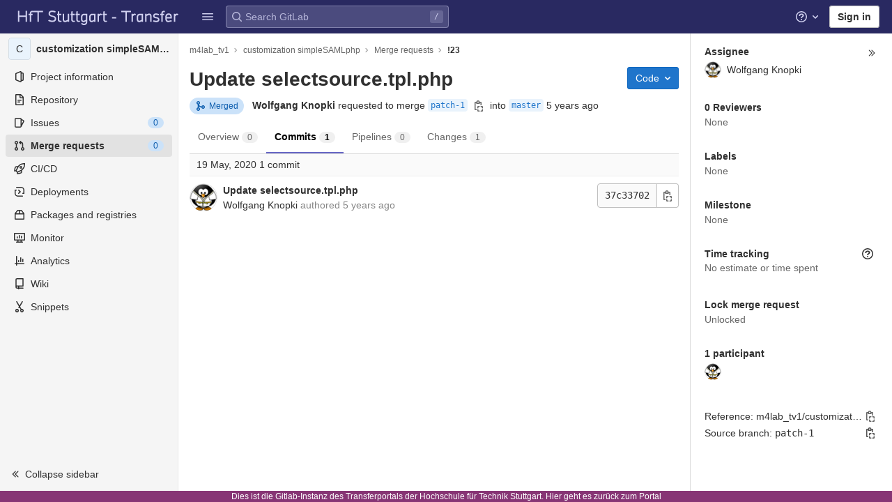

--- FILE ---
content_type: text/html; charset=utf-8
request_url: https://transfer.hft-stuttgart.de/gitlab/m4lab_tv1/customization-simplesamlphp/-/merge_requests/23/commits
body_size: 28732
content:

<!DOCTYPE html>
<html class="with-system-footer" lang="en">
<head prefix="og: http://ogp.me/ns#">
<meta charset="utf-8">
<title>Update selectsource.tpl.php (!23) · Merge requests · m4lab_tv1 / customization simpleSAMLphp · GitLab</title>
<link rel="preload" href="/gitlab/assets/application_utilities-1696a343e80a91e0041f91ddeb243b7c30108fdaf609941e88b44dca629f07de.css" as="style" type="text/css">
<link rel="preload" href="/gitlab/assets/application-0ac028d3833c573c3e7cd054219213d6b36474cb4531a251238d9fa25831d97a.css" as="style" type="text/css">
<link rel="preload" href="/gitlab/assets/highlight/themes/white-491368bbcea1e958be5fc8e238170d8baa20c5f5b1bedb949652cfa09b4f881a.css" as="style" type="text/css">

<meta content="IE=edge" http-equiv="X-UA-Compatible">
<script>
//<![CDATA[
var gl = window.gl || {};
gl.startup_calls = {"/gitlab/m4lab_tv1/customization-simplesamlphp/-/merge_requests/23/diffs_metadata.json?diff_head=true\u0026view=inline":{},"/gitlab/m4lab_tv1/customization-simplesamlphp/-/merge_requests/23.json?serializer=sidebar_extras":{}};
gl.startup_graphql_calls = null;

if (gl.startup_calls && window.fetch) {
  Object.keys(gl.startup_calls).forEach(apiCall => {
   gl.startup_calls[apiCall] = {
      fetchCall: fetch(apiCall, {
        // Emulate XHR for Rails AJAX request checks
        headers: {
          'X-Requested-With': 'XMLHttpRequest'
        },
        // fetch won’t send cookies in older browsers, unless you set the credentials init option.
        // We set to `same-origin` which is default value in modern browsers.
        // See https://github.com/whatwg/fetch/pull/585 for more information.
        credentials: 'same-origin'
      })
    };
  });
}
if (gl.startup_graphql_calls && window.fetch) {
  const headers = {"X-CSRF-Token":"FgfcQT5x6HorUzxSZZsaTJYKAUzKQ5Ken7AnR2lIkzBE8LUPZkvfkcgckyWnSZD0mrgcVGaNCGIVYevUrxw5+g==","x-gitlab-feature-category":"code_review"};
  const url = `https://transfer.hft-stuttgart.de/gitlab/api/graphql`

  const opts = {
    method: "POST",
    headers: {
      "Content-Type": "application/json",
      ...headers,
    }
  };

  gl.startup_graphql_calls = gl.startup_graphql_calls.map(call => ({
    ...call,
    fetchCall: fetch(url, {
      ...opts,
      credentials: 'same-origin',
      body: JSON.stringify(call)
    })
  }))
}


//]]>
</script>

<link rel="shortcut icon" type="image/png" href="/gitlab/uploads/-/system/appearance/favicon/1/HFT_favicon_32x32.png" id="favicon" data-original-href="/gitlab/uploads/-/system/appearance/favicon/1/HFT_favicon_32x32.png" />
<style>
@keyframes blinking-dot{0%{opacity:1}25%{opacity:0.4}75%{opacity:0.4}100%{opacity:1}}@keyframes blinking-scroll-button{0%{opacity:0.2}50%{opacity:1}100%{opacity:0.2}}@keyframes gl-spinner-rotate{0%{transform:rotate(0)}100%{transform:rotate(360deg)}}body.ui-indigo{--gl-theme-accent: #6666c4}body.ui-indigo .navbar-gitlab{background-color:#292961}body.ui-indigo .navbar-gitlab .navbar-collapse{color:#d1d1f0}body.ui-indigo .navbar-gitlab .container-fluid .navbar-toggler{border-left:1px solid #6868b9;color:#d1d1f0}body.ui-indigo .navbar-gitlab .navbar-sub-nav>li>a:hover,body.ui-indigo .navbar-gitlab .navbar-sub-nav>li>a:focus,body.ui-indigo .navbar-gitlab .navbar-sub-nav>li>button:hover,body.ui-indigo .navbar-gitlab .navbar-sub-nav>li>button:focus,body.ui-indigo .navbar-gitlab .navbar-nav>li>a:hover,body.ui-indigo .navbar-gitlab .navbar-nav>li>a:focus,body.ui-indigo .navbar-gitlab .navbar-nav>li>button:hover,body.ui-indigo .navbar-gitlab .navbar-nav>li>button:focus{background-color:rgba(209,209,240,0.2)}body.ui-indigo .navbar-gitlab .navbar-sub-nav>li.active>a,body.ui-indigo .navbar-gitlab .navbar-sub-nav>li.active>button,body.ui-indigo .navbar-gitlab .navbar-sub-nav>li.dropdown.show>a,body.ui-indigo .navbar-gitlab .navbar-sub-nav>li.dropdown.show>button,body.ui-indigo .navbar-gitlab .navbar-nav>li.active>a,body.ui-indigo .navbar-gitlab .navbar-nav>li.active>button,body.ui-indigo .navbar-gitlab .navbar-nav>li.dropdown.show>a,body.ui-indigo .navbar-gitlab .navbar-nav>li.dropdown.show>button{color:#292961;background-color:#fff}body.ui-indigo .navbar-gitlab .navbar-sub-nav>li.line-separator,body.ui-indigo .navbar-gitlab .navbar-nav>li.line-separator{border-left:1px solid rgba(209,209,240,0.2)}body.ui-indigo .navbar-gitlab .navbar-sub-nav{color:#d1d1f0}body.ui-indigo .navbar-gitlab .nav>li{color:#d1d1f0}body.ui-indigo .navbar-gitlab .nav>li.header-search-new{color:#303030}body.ui-indigo .navbar-gitlab .nav>li>a .notification-dot{border:2px solid #292961}body.ui-indigo .navbar-gitlab .nav>li>a.header-help-dropdown-toggle .notification-dot{background-color:#d1d1f0}body.ui-indigo .navbar-gitlab .nav>li>a.header-user-dropdown-toggle .header-user-avatar{border-color:#d1d1f0}@media (min-width: 576px){body.ui-indigo .navbar-gitlab .nav>li>a:hover,body.ui-indigo .navbar-gitlab .nav>li>a:focus{background-color:rgba(209,209,240,0.2)}}body.ui-indigo .navbar-gitlab .nav>li>a:hover svg,body.ui-indigo .navbar-gitlab .nav>li>a:focus svg{fill:currentColor}body.ui-indigo .navbar-gitlab .nav>li>a:hover .notification-dot,body.ui-indigo .navbar-gitlab .nav>li>a:focus .notification-dot{will-change:border-color, background-color;border-color:#4a4a82}body.ui-indigo .navbar-gitlab .nav>li>a.header-help-dropdown-toggle:hover .notification-dot,body.ui-indigo .navbar-gitlab .nav>li>a.header-help-dropdown-toggle:focus .notification-dot{background-color:#fff}body.ui-indigo .navbar-gitlab .nav>li.active>a,body.ui-indigo .navbar-gitlab .nav>li.dropdown.show>a{color:#292961;background-color:#fff}body.ui-indigo .navbar-gitlab .nav>li.active>a:hover svg,body.ui-indigo .navbar-gitlab .nav>li.dropdown.show>a:hover svg{fill:#292961}body.ui-indigo .navbar-gitlab .nav>li.active>a .notification-dot,body.ui-indigo .navbar-gitlab .nav>li.dropdown.show>a .notification-dot{border-color:#fff}body.ui-indigo .navbar-gitlab .nav>li.active>a.header-help-dropdown-toggle .notification-dot,body.ui-indigo .navbar-gitlab .nav>li.dropdown.show>a.header-help-dropdown-toggle .notification-dot{background-color:#292961}body.ui-indigo .navbar-gitlab .nav>li .impersonated-user svg,body.ui-indigo .navbar-gitlab .nav>li .impersonated-user:hover svg{fill:#292961}body.ui-indigo .navbar .title>a:hover,body.ui-indigo .navbar .title>a:focus{background-color:rgba(209,209,240,0.2)}body.ui-indigo .header-search{background-color:rgba(209,209,240,0.2) !important;border-radius:4px}body.ui-indigo .header-search:hover{background-color:rgba(209,209,240,0.3) !important}body.ui-indigo .header-search svg.gl-search-box-by-type-search-icon{color:rgba(209,209,240,0.8)}body.ui-indigo .header-search input{background-color:transparent;color:rgba(209,209,240,0.8);box-shadow:inset 0 0 0 1px rgba(209,209,240,0.4)}body.ui-indigo .header-search input::placeholder{color:rgba(209,209,240,0.8)}body.ui-indigo .header-search input:focus::placeholder,body.ui-indigo .header-search input:active::placeholder{color:#868686}body.ui-indigo .header-search .keyboard-shortcut-helper{color:#d1d1f0;background-color:rgba(209,209,240,0.2)}body.ui-indigo .search form{background-color:rgba(209,209,240,0.2)}body.ui-indigo .search form:hover{background-color:rgba(209,209,240,0.3)}body.ui-indigo .search .search-input::placeholder{color:rgba(209,209,240,0.8)}body.ui-indigo .search .search-input-wrap .search-icon,body.ui-indigo .search .search-input-wrap .clear-icon{fill:rgba(209,209,240,0.8)}body.ui-indigo .search.search-active form{background-color:#fff}body.ui-indigo .search.search-active .search-input-wrap .search-icon{fill:rgba(209,209,240,0.8)}body.ui-indigo .nav-sidebar li.active>a{color:#303030}body.ui-indigo .nav-sidebar .fly-out-top-item a,body.ui-indigo .nav-sidebar .fly-out-top-item a:hover,body.ui-indigo .nav-sidebar .fly-out-top-item.active a,body.ui-indigo .nav-sidebar .fly-out-top-item .fly-out-top-item-container{background-color:var(--gray-100, #f0f0f0);color:var(--gray-900, #303030)}body.ui-indigo .branch-header-title{color:#4b4ba3}body.ui-indigo .ide-sidebar-link.active{color:#4b4ba3}body.ui-indigo .ide-sidebar-link.active.is-right{box-shadow:inset -3px 0 #4b4ba3}

*,*::before,*::after{box-sizing:border-box}html{font-family:sans-serif;line-height:1.15}aside,header{display:block}body{margin:0;font-family:-apple-system, BlinkMacSystemFont, "Segoe UI", Roboto, "Noto Sans", Ubuntu, Cantarell, "Helvetica Neue", sans-serif, "Apple Color Emoji", "Segoe UI Emoji", "Segoe UI Symbol", "Noto Color Emoji";font-size:1rem;font-weight:400;line-height:1.5;color:#303030;text-align:left;background-color:#fff}ul{margin-top:0;margin-bottom:1rem}ul ul{margin-bottom:0}strong{font-weight:bolder}a{color:#007bff;text-decoration:none;background-color:transparent}a:not([href]):not([class]){color:inherit;text-decoration:none}kbd{font-family:"Menlo", "DejaVu Sans Mono", "Liberation Mono", "Consolas", "Ubuntu Mono", "Courier New", "andale mono", "lucida console", monospace;font-size:1em}img{vertical-align:middle;border-style:none}svg{overflow:hidden;vertical-align:middle}button{border-radius:0}input,button{margin:0;font-family:inherit;font-size:inherit;line-height:inherit}button,input{overflow:visible}button{text-transform:none}[role="button"]{cursor:pointer}button:not(:disabled),[type="button"]:not(:disabled){cursor:pointer}button::-moz-focus-inner,[type="button"]::-moz-focus-inner{padding:0;border-style:none}[type="search"]{outline-offset:-2px}.list-unstyled{padding-left:0;list-style:none}kbd{padding:0.2rem 0.4rem;font-size:90%;color:#fff;background-color:#303030;border-radius:0.2rem}kbd kbd{padding:0;font-size:100%;font-weight:600}.container-fluid{width:100%;padding-right:15px;padding-left:15px;margin-right:auto;margin-left:auto}.form-control{display:block;width:100%;height:34px;padding:0.375rem 0.75rem;font-size:0.875rem;font-weight:400;line-height:1.5;color:#303030;background-color:#fff;background-clip:padding-box;border:1px solid #868686;border-radius:0.25rem}.form-control:-moz-focusring{color:transparent;text-shadow:0 0 0 #303030}.form-control::placeholder{color:#5e5e5e;opacity:1}.form-control:disabled{background-color:#fafafa;opacity:1}.form-inline{display:flex;flex-flow:row wrap;align-items:center}@media (min-width: 576px){.form-inline .form-control{display:inline-block;width:auto;vertical-align:middle}}.btn{display:inline-block;font-weight:400;color:#303030;text-align:center;vertical-align:middle;-webkit-user-select:none;user-select:none;background-color:transparent;border:1px solid transparent;padding:0.375rem 0.75rem;font-size:1rem;line-height:20px;border-radius:0.25rem}.btn:disabled{opacity:0.65}.btn:not(:disabled):not(.disabled){cursor:pointer}.collapse:not(.show){display:none}.dropdown{position:relative}.dropdown-menu{position:absolute;top:100%;left:0;z-index:1000;display:none;float:left;min-width:10rem;padding:0.5rem 0;margin:0.125rem 0 0;font-size:1rem;color:#303030;text-align:left;list-style:none;background-color:#fff;background-clip:padding-box;border:1px solid rgba(0,0,0,0.15);border-radius:0.25rem}.nav{display:flex;flex-wrap:wrap;padding-left:0;margin-bottom:0;list-style:none}.navbar{position:relative;display:flex;flex-wrap:wrap;align-items:center;justify-content:space-between;padding:0.25rem 0.5rem}.navbar .container-fluid{display:flex;flex-wrap:wrap;align-items:center;justify-content:space-between}.navbar-nav{display:flex;flex-direction:column;padding-left:0;margin-bottom:0;list-style:none}.navbar-nav .dropdown-menu{position:static;float:none}.navbar-collapse{flex-basis:100%;flex-grow:1;align-items:center}.navbar-toggler{padding:0.25rem 0.75rem;font-size:1.25rem;line-height:1;background-color:transparent;border:1px solid transparent;border-radius:0.25rem}@media (max-width: 575.98px){.navbar-expand-sm>.container-fluid{padding-right:0;padding-left:0}}@media (min-width: 576px){.navbar-expand-sm{flex-flow:row nowrap;justify-content:flex-start}.navbar-expand-sm .navbar-nav{flex-direction:row}.navbar-expand-sm .navbar-nav .dropdown-menu{position:absolute}.navbar-expand-sm>.container-fluid{flex-wrap:nowrap}.navbar-expand-sm .navbar-collapse{display:flex !important;flex-basis:auto}.navbar-expand-sm .navbar-toggler{display:none}}.badge{display:inline-block;padding:0.25em 0.4em;font-size:75%;font-weight:600;line-height:1;text-align:center;white-space:nowrap;vertical-align:baseline;border-radius:0.25rem}.badge:empty{display:none}.btn .badge{position:relative;top:-1px}.badge-pill{padding-right:0.6em;padding-left:0.6em;border-radius:10rem}.badge-success{color:#fff;background-color:#108548}.badge-info{color:#fff;background-color:#1f75cb}.badge-warning{color:#fff;background-color:#ab6100}.rounded-circle{border-radius:50% !important}.d-none{display:none !important}.d-block{display:block !important}@media (min-width: 576px){.d-sm-none{display:none !important}.d-sm-inline-block{display:inline-block !important}}@media (min-width: 768px){.d-md-block{display:block !important}}@media (min-width: 992px){.d-lg-none{display:none !important}}.sr-only{position:absolute;width:1px;height:1px;padding:0;margin:-1px;overflow:hidden;clip:rect(0, 0, 0, 0);white-space:nowrap;border:0}.gl-badge{display:inline-flex;align-items:center;font-size:0.75rem;font-weight:400;line-height:1rem;padding-top:0.25rem;padding-bottom:0.25rem;padding-left:0.5rem;padding-right:0.5rem}.gl-badge.sm{padding-top:0;padding-bottom:0}.gl-badge.badge-info{background-color:#cbe2f9;color:#0b5cad}a.gl-badge.badge-info.active,a.gl-badge.badge-info:active{color:#033464;background-color:#9dc7f1}a.gl-badge.badge-info:active{box-shadow:0 0 0 1px #fff, 0 0 0 3px #428fdc;outline:none}.gl-badge.badge-success{background-color:#c3e6cd;color:#24663b}a.gl-badge.badge-success.active,a.gl-badge.badge-success:active{color:#0a4020;background-color:#91d4a8}a.gl-badge.badge-success:active{box-shadow:0 0 0 1px #fff, 0 0 0 3px #428fdc;outline:none}.gl-badge.badge-warning{background-color:#f5d9a8;color:#8f4700}a.gl-badge.badge-warning.active,a.gl-badge.badge-warning:active{color:#5c2900;background-color:#e9be74}a.gl-badge.badge-warning:active{box-shadow:0 0 0 1px #fff, 0 0 0 3px #428fdc;outline:none}.gl-button .gl-badge{top:0}.gl-form-input,.gl-form-input.form-control{background-color:#fff;font-family:-apple-system, BlinkMacSystemFont, "Segoe UI", Roboto, "Noto Sans", Ubuntu, Cantarell, "Helvetica Neue", sans-serif, "Apple Color Emoji", "Segoe UI Emoji", "Segoe UI Symbol", "Noto Color Emoji";font-size:0.875rem;line-height:1rem;padding-top:0.5rem;padding-bottom:0.5rem;padding-left:0.75rem;padding-right:0.75rem;height:auto;color:#303030;box-shadow:inset 0 0 0 1px #868686;border-style:none;-webkit-appearance:none;appearance:none;-moz-appearance:none}.gl-form-input:disabled,.gl-form-input:not(.form-control-plaintext):not([type="color"]):read-only,.gl-form-input.form-control:disabled,.gl-form-input.form-control:not(.form-control-plaintext):not([type="color"]):read-only{background-color:#f5f5f5;box-shadow:inset 0 0 0 1px #dbdbdb}.gl-form-input:disabled,.gl-form-input.form-control:disabled{cursor:not-allowed;color:#666}.gl-form-input::placeholder,.gl-form-input.form-control::placeholder{color:#868686}.gl-icon{fill:currentColor}.gl-icon.s12{width:12px;height:12px}.gl-icon.s16{width:16px;height:16px}.gl-icon.s32{width:32px;height:32px}.gl-link{font-size:0.875rem;color:#1f75cb}.gl-link:active{color:#0b5cad}.gl-link:active{text-decoration:underline;outline:2px solid #428fdc;outline-offset:2px}.gl-button{display:inline-flex}.gl-button:not(.btn-link):active{text-decoration:none}.gl-button.gl-button{border-width:0;padding-top:0.5rem;padding-bottom:0.5rem;padding-left:0.75rem;padding-right:0.75rem;background-color:transparent;line-height:1rem;color:#303030;fill:currentColor;box-shadow:inset 0 0 0 1px #bfbfbf;justify-content:center;align-items:center;font-size:0.875rem;border-radius:0.25rem}.gl-button.gl-button.btn-default{background-color:#fff}.gl-button.gl-button.btn-default:active,.gl-button.gl-button.btn-default.active{box-shadow:inset 0 0 0 1px #5e5e5e, 0 0 0 1px #fff, 0 0 0 3px #428fdc;outline:none;background-color:#dbdbdb}.gl-button.gl-button.btn-default:active .gl-icon,.gl-button.gl-button.btn-default.active .gl-icon{color:#303030}.gl-button.gl-button.btn-default .gl-icon{color:#666}.gl-search-box-by-type-search-icon{margin:0.5rem;color:#666;width:1rem;position:absolute}.gl-search-box-by-type{display:flex;position:relative}.gl-search-box-by-type-input,.gl-search-box-by-type-input.gl-form-input{height:2rem;padding-right:2rem;padding-left:1.75rem}body{font-size:0.875rem}button,html [type="button"],[role="button"]{cursor:pointer}strong{font-weight:bold}a{color:#1068bf}svg{vertical-align:baseline}.form-control,.search form{font-size:0.875rem}.hidden{display:none !important;visibility:hidden !important}.hide{display:none}.badge:not(.gl-badge){padding:4px 5px;font-size:12px;font-style:normal;font-weight:400;display:inline-block}.divider{height:0;margin:4px 0;overflow:hidden;border-top:1px solid #dbdbdb}.toggle-sidebar-button .collapse-text,.toggle-sidebar-button .icon-chevron-double-lg-left{color:#666}html{overflow-y:scroll}.btn{border-radius:4px;font-size:0.875rem;font-weight:400;padding:6px 10px;background-color:#fff;border-color:#dbdbdb;color:#303030;color:#303030;white-space:nowrap}.btn:active{background-color:#f0f0f0;box-shadow:none}.btn:active,.btn.active{background-color:#eaeaea;border-color:#e3e3e3;color:#303030}.btn svg{height:15px;width:15px}.btn svg:not(:last-child){margin-right:5px}.badge.badge-pill:not(.gl-badge){font-weight:400;background-color:rgba(0,0,0,0.07);color:#525252;vertical-align:baseline}.gl-font-sm{font-size:12px}.dropdown{position:relative}.dropdown-menu-toggle:active{box-shadow:0 0 0 1px #fff, 0 0 0 3px #428fdc;outline:none}.search-input-container .dropdown-menu{margin-top:11px}.dropdown-menu-toggle{padding:6px 8px 6px 10px;background-color:#fff;color:#303030;font-size:14px;text-align:left;border:1px solid #dbdbdb;border-radius:0.25rem;white-space:nowrap}.dropdown-menu-toggle.no-outline{outline:0}.dropdown-menu-toggle.dropdown-menu-toggle{justify-content:flex-start;overflow:hidden;padding-right:25px;position:relative;text-overflow:ellipsis;width:160px}.dropdown-menu{display:none;position:absolute;width:auto;top:100%;z-index:300;min-width:240px;max-width:500px;margin-top:4px;margin-bottom:24px;font-size:0.875rem;font-weight:400;padding:8px 0;background-color:#fff;border:1px solid #dbdbdb;border-radius:0.25rem;box-shadow:0 2px 4px rgba(0,0,0,0.1)}.dropdown-menu ul{margin:0;padding:0}.dropdown-menu li{display:block;text-align:left;list-style:none}.dropdown-menu li>a,.dropdown-menu li button{background:transparent;border:0;border-radius:0;box-shadow:none;display:block;font-weight:400;position:relative;padding:8px 12px;color:#303030;line-height:16px;white-space:normal;overflow:hidden;text-align:left;width:100%}.dropdown-menu li>a:active,.dropdown-menu li button:active{background-color:#eee;color:#303030;outline:0;text-decoration:none}.dropdown-menu li>a:active,.dropdown-menu li button:active{box-shadow:inset 0 0 0 2px #428fdc, inset 0 0 0 3px #fff, inset 0 0 0 1px #fff;outline:none}.dropdown-menu .divider{height:1px;margin:0.25rem 0;padding:0;background-color:#dbdbdb}.dropdown-menu .badge.badge-pill+span:not(.badge):not(.badge-pill){margin-right:40px}@media (max-width: 575.98px){.navbar-gitlab li.dropdown{position:static}.navbar-gitlab li.dropdown.user-counter{margin-left:8px !important}.navbar-gitlab li.dropdown.user-counter>a{padding:0 4px !important}header.navbar-gitlab .dropdown .dropdown-menu{width:100%;min-width:100%}}@media (max-width: 767.98px){.dropdown-menu-toggle.dropdown-menu-toggle{width:100%}}input{border-radius:0.25rem;color:#303030;background-color:#fff}.form-control{border-radius:4px;padding:6px 10px}.form-control::placeholder{color:#868686}kbd{display:inline-block;padding:3px 5px;font-size:0.6875rem;line-height:10px;color:var(--gray-700, #525252);vertical-align:middle;background-color:var(--gray-10, #f5f5f5);border-width:1px;border-style:solid;border-color:var(--gray-100, #dbdbdb) var(--gray-100, #dbdbdb) var(--gray-200, #bfbfbf);border-image:none;border-radius:3px;box-shadow:0 -1px 0 var(--gray-200, #bfbfbf) inset}.navbar-gitlab{padding:0 16px;z-index:1000;margin-bottom:0;min-height:var(--header-height, 48px);border:0;position:fixed;top:0;left:0;right:0;border-radius:0}.navbar-gitlab .close-icon{display:none}.navbar-gitlab .header-content{width:100%;display:flex;justify-content:space-between;position:relative;min-height:var(--header-height, 48px);padding-left:0}.navbar-gitlab .header-content .title{padding-right:0;color:currentColor;display:flex;position:relative;margin:0;font-size:18px;vertical-align:top;white-space:nowrap}.navbar-gitlab .header-content .title img{height:24px}.navbar-gitlab .header-content .title a:not(.canary-badge){display:flex;align-items:center;padding:2px 8px;margin:4px 2px 4px -8px;border-radius:4px}.navbar-gitlab .header-content .title a:not(.canary-badge):active{box-shadow:0 0 0 1px rgba(0,0,0,0.6),0 0 0 3px #63a6e9;outline:none}.navbar-gitlab .header-content .navbar-collapse>ul.nav>li:not(.d-none){margin:0 2px}.navbar-gitlab .navbar-collapse{flex:0 0 auto;border-top:0;padding:0}@media (max-width: 575.98px){.navbar-gitlab .navbar-collapse{flex:1 1 auto}}.navbar-gitlab .navbar-collapse .nav{flex-wrap:nowrap}@media (max-width: 575.98px){.navbar-gitlab .navbar-collapse .nav>li:not(.d-none) a{margin-left:0}}.navbar-gitlab .container-fluid{padding:0}.navbar-gitlab .container-fluid .user-counter svg{margin-right:3px}.navbar-gitlab .container-fluid .navbar-toggler{position:relative;right:-10px;border-radius:0;min-width:45px;padding:0;margin:8px 8px 8px 0;font-size:14px;text-align:center;color:currentColor}.navbar-gitlab .container-fluid .navbar-toggler.active{color:currentColor;background-color:transparent}@media (max-width: 575.98px){.navbar-gitlab .container-fluid .navbar-nav{display:flex;padding-right:10px;flex-direction:row}}.navbar-gitlab .container-fluid .navbar-nav li .badge.badge-pill:not(.gl-badge){box-shadow:none;font-weight:600}@media (max-width: 575.98px){.navbar-gitlab .container-fluid .nav>li.header-user{padding-left:10px}}.navbar-gitlab .container-fluid .nav>li>a{will-change:color;margin:4px 0;padding:6px 8px;height:32px}@media (max-width: 575.98px){.navbar-gitlab .container-fluid .nav>li>a{padding:0}}.navbar-gitlab .container-fluid .nav>li>a.header-user-dropdown-toggle{margin-left:2px}.navbar-gitlab .container-fluid .nav>li>a.header-user-dropdown-toggle .header-user-avatar{margin-right:0}.navbar-gitlab .container-fluid .nav>li .header-new-dropdown-toggle{margin-right:0}.navbar-sub-nav>li>a,.navbar-sub-nav>li>button,.navbar-nav>li>a,.navbar-nav>li>button{display:flex;align-items:center;justify-content:center;padding:6px 8px;margin:4px 2px;font-size:12px;color:currentColor;border-radius:4px;height:32px;font-weight:600}.navbar-sub-nav>li>a:active,.navbar-sub-nav>li>button:active,.navbar-nav>li>a:active,.navbar-nav>li>button:active{box-shadow:0 0 0 1px rgba(0,0,0,0.6),0 0 0 3px #63a6e9;outline:none}.navbar-sub-nav>li .top-nav-toggle,.navbar-sub-nav>li>button,.navbar-nav>li .top-nav-toggle,.navbar-nav>li>button{background:transparent;border:0}.navbar-sub-nav .dropdown-menu,.navbar-nav .dropdown-menu{position:absolute}.navbar-sub-nav{display:flex;align-items:center;height:100%;margin:0 0 0 6px}.caret-down,.btn .caret-down{top:0;height:11px;width:11px;margin-left:4px;fill:currentColor}.header-user .dropdown-menu,.header-new .dropdown-menu{margin-top:4px}.btn-sign-in{background-color:#ebebfa;color:#292961;font-weight:600;line-height:18px;margin:4px 0 4px 2px}@media (max-width: 575.98px){.navbar-gitlab .container-fluid{font-size:18px}.navbar-gitlab .container-fluid .navbar-nav{table-layout:fixed;width:100%;margin:0;text-align:right}.navbar-gitlab .container-fluid .navbar-collapse{margin-left:-8px;margin-right:-10px}.navbar-gitlab .container-fluid .navbar-collapse .nav>li:not(.d-none){flex:1}.header-user-dropdown-toggle{text-align:center}.header-user-avatar{float:none}}.header-user-avatar{float:left;margin-right:5px;border-radius:50%;border:1px solid #f5f5f5}.notification-dot{background-color:#d99530;height:12px;width:12px;pointer-events:none;visibility:hidden;top:3px}.tanuki-logo .tanuki{fill:#e24329}.tanuki-logo .left-cheek,.tanuki-logo .right-cheek{fill:#fc6d26}.tanuki-logo .chin{fill:#fca326}.context-header{position:relative;margin-right:2px;width:256px}.context-header>a,.context-header>button{font-weight:600;display:flex;width:100%;align-items:center;padding:10px 16px 10px 10px;color:#303030;background-color:transparent;border:0;text-align:left}.context-header .avatar-container{flex:0 0 32px;background-color:#fff}.context-header .sidebar-context-title{overflow:hidden;text-overflow:ellipsis;color:#303030}@media (min-width: 768px){.page-with-contextual-sidebar{padding-left:56px}}@media (min-width: 1200px){.page-with-contextual-sidebar{padding-left:256px}}@media (min-width: 768px){.page-with-icon-sidebar{padding-left:56px}}.nav-sidebar{position:fixed;bottom:0;left:0;z-index:600;width:256px;top:var(--header-height, 48px);background-color:#f5f5f5;border-right:1px solid #e9e9e9;transform:translate3d(0, 0, 0)}.nav-sidebar.sidebar-collapsed-desktop{width:56px}.nav-sidebar.sidebar-collapsed-desktop .nav-sidebar-inner-scroll{overflow-x:hidden}.nav-sidebar.sidebar-collapsed-desktop .badge.badge-pill:not(.fly-out-badge),.nav-sidebar.sidebar-collapsed-desktop .nav-item-name,.nav-sidebar.sidebar-collapsed-desktop .collapse-text{border:0;clip:rect(0, 0, 0, 0);height:1px;margin:-1px;overflow:hidden;padding:0;position:absolute;white-space:nowrap;width:1px}.nav-sidebar.sidebar-collapsed-desktop .sidebar-top-level-items>li>a{min-height:unset}.nav-sidebar.sidebar-collapsed-desktop .fly-out-top-item:not(.divider){display:block !important}.nav-sidebar.sidebar-collapsed-desktop .avatar-container{margin:0 auto}.nav-sidebar.sidebar-collapsed-desktop li.active:not(.fly-out-top-item)>a{background-color:rgba(41,41,97,0.08)}.nav-sidebar a{text-decoration:none;color:#303030}.nav-sidebar li{white-space:nowrap}.nav-sidebar li .nav-item-name{flex:1;overflow:hidden;text-overflow:ellipsis}.nav-sidebar li>a,.nav-sidebar li>.fly-out-top-item-container{padding-left:0.75rem;padding-right:0.75rem;padding-top:0.5rem;padding-bottom:0.5rem;display:flex;align-items:center;border-radius:0.25rem;width:auto;line-height:1rem;margin:1px 8px}.nav-sidebar li.active>a{font-weight:600}.nav-sidebar li.active:not(.fly-out-top-item)>a:not(.has-sub-items){background-color:rgba(0,0,0,0.08)}.nav-sidebar ul{padding-left:0;list-style:none}@media (max-width: 767.98px){.nav-sidebar{left:-256px}}.nav-sidebar .nav-icon-container{display:flex;margin-right:8px}.nav-sidebar a:not(.has-sub-items)+.sidebar-sub-level-items .fly-out-top-item{display:none}.nav-sidebar a:not(.has-sub-items)+.sidebar-sub-level-items .fly-out-top-item a,.nav-sidebar a:not(.has-sub-items)+.sidebar-sub-level-items .fly-out-top-item.active a,.nav-sidebar a:not(.has-sub-items)+.sidebar-sub-level-items .fly-out-top-item .fly-out-top-item-container{margin-left:0;margin-right:0;padding-left:1rem;padding-right:1rem;cursor:default;pointer-events:none;font-size:0.75rem;margin-top:-0.25rem;margin-bottom:-0.25rem;margin-top:0;position:relative;color:#fff;background:var(--black, #000)}.nav-sidebar a:not(.has-sub-items)+.sidebar-sub-level-items .fly-out-top-item a strong,.nav-sidebar a:not(.has-sub-items)+.sidebar-sub-level-items .fly-out-top-item.active a strong,.nav-sidebar a:not(.has-sub-items)+.sidebar-sub-level-items .fly-out-top-item .fly-out-top-item-container strong{font-weight:400}.nav-sidebar a:not(.has-sub-items)+.sidebar-sub-level-items .fly-out-top-item a::before,.nav-sidebar a:not(.has-sub-items)+.sidebar-sub-level-items .fly-out-top-item.active a::before,.nav-sidebar a:not(.has-sub-items)+.sidebar-sub-level-items .fly-out-top-item .fly-out-top-item-container::before{position:absolute;content:"";display:block;top:50%;left:-0.25rem;margin-top:-0.25rem;width:0;height:0;border-top:0.25rem solid transparent;border-bottom:0.25rem solid transparent;border-right:0.25rem solid #000;border-right-color:var(--black, #000)}@media (min-width: 576px){.nav-sidebar a.has-sub-items+.sidebar-sub-level-items{min-width:150px}}.nav-sidebar a.has-sub-items+.sidebar-sub-level-items .fly-out-top-item{display:none}.nav-sidebar a.has-sub-items+.sidebar-sub-level-items .fly-out-top-item a,.nav-sidebar a.has-sub-items+.sidebar-sub-level-items .fly-out-top-item.active a,.nav-sidebar a.has-sub-items+.sidebar-sub-level-items .fly-out-top-item .fly-out-top-item-container{margin-left:0;margin-right:0;padding-left:1rem;padding-right:1rem;cursor:default;pointer-events:none;font-size:0.75rem;margin-top:0;border-bottom-left-radius:0;border-bottom-right-radius:0}@media (min-width: 768px) and (max-width: 1199px){.nav-sidebar:not(.sidebar-expanded-mobile){width:56px}.nav-sidebar:not(.sidebar-expanded-mobile) .nav-sidebar-inner-scroll{overflow-x:hidden}.nav-sidebar:not(.sidebar-expanded-mobile) .badge.badge-pill:not(.fly-out-badge),.nav-sidebar:not(.sidebar-expanded-mobile) .nav-item-name,.nav-sidebar:not(.sidebar-expanded-mobile) .collapse-text{border:0;clip:rect(0, 0, 0, 0);height:1px;margin:-1px;overflow:hidden;padding:0;position:absolute;white-space:nowrap;width:1px}.nav-sidebar:not(.sidebar-expanded-mobile) .sidebar-top-level-items>li>a{min-height:unset}.nav-sidebar:not(.sidebar-expanded-mobile) .fly-out-top-item:not(.divider){display:block !important}.nav-sidebar:not(.sidebar-expanded-mobile) .avatar-container{margin:0 auto}.nav-sidebar:not(.sidebar-expanded-mobile) li.active:not(.fly-out-top-item)>a{background-color:rgba(41,41,97,0.08)}.nav-sidebar:not(.sidebar-expanded-mobile) .context-header{height:60px;width:56px}.nav-sidebar:not(.sidebar-expanded-mobile) .context-header a{padding:10px 4px}.nav-sidebar:not(.sidebar-expanded-mobile) .sidebar-context-title{border:0;clip:rect(0, 0, 0, 0);height:1px;margin:-1px;overflow:hidden;padding:0;position:absolute;white-space:nowrap;width:1px}.nav-sidebar:not(.sidebar-expanded-mobile) .context-header{height:auto}.nav-sidebar:not(.sidebar-expanded-mobile) .context-header a{padding:0.25rem}.nav-sidebar:not(.sidebar-expanded-mobile) .sidebar-top-level-items>li .sidebar-sub-level-items:not(.flyout-list){display:none}.nav-sidebar:not(.sidebar-expanded-mobile) .nav-icon-container{margin-right:0}.nav-sidebar:not(.sidebar-expanded-mobile) .toggle-sidebar-button{width:55px;padding:0 21px}.nav-sidebar:not(.sidebar-expanded-mobile) .toggle-sidebar-button .collapse-text{display:none}.nav-sidebar:not(.sidebar-expanded-mobile) .toggle-sidebar-button .icon-chevron-double-lg-left{transform:rotate(180deg);margin:0}}.nav-sidebar-inner-scroll{height:100%;width:100%;overflow-x:hidden;overflow-y:auto}.nav-sidebar-inner-scroll>div.context-header{margin-top:0.25rem}.nav-sidebar-inner-scroll>div.context-header a{padding-left:0.75rem;padding-right:0.75rem;padding-top:0.5rem;padding-bottom:0.5rem;display:flex;align-items:center;border-radius:0.25rem;width:auto;line-height:1rem;margin:1px 8px;padding:0.25rem;margin-bottom:0.25rem;margin-top:0.125rem}.nav-sidebar-inner-scroll>div.context-header a .avatar-container{font-weight:400;flex:none}.sidebar-top-level-items{margin-bottom:60px}.sidebar-top-level-items .context-header a{padding:0.25rem;margin-bottom:0.25rem;margin-top:0.125rem}.sidebar-top-level-items .context-header a .avatar-container{font-weight:400;flex:none}.sidebar-top-level-items>li.active .sidebar-sub-level-items:not(.is-fly-out-only){display:block}.sidebar-top-level-items li>a.gl-link{color:#303030}.sidebar-top-level-items li>a.gl-link:active{text-decoration:none}.sidebar-sub-level-items{padding-top:0;padding-bottom:0;display:none}.sidebar-sub-level-items:not(.fly-out-list) li>a{padding-left:2.25rem}.toggle-sidebar-button,.close-nav-button{height:48px;padding:0 16px;background-color:#fafafa;border:0;color:#666;display:flex;align-items:center;background-color:#f5f5f5;position:fixed;bottom:0;width:255px}.toggle-sidebar-button .collapse-text,.toggle-sidebar-button .icon-chevron-double-lg-left,.close-nav-button .collapse-text,.close-nav-button .icon-chevron-double-lg-left{color:inherit}.collapse-text{white-space:nowrap;overflow:hidden}.sidebar-collapsed-desktop .context-header{height:60px;width:56px}.sidebar-collapsed-desktop .context-header a{padding:10px 4px}.sidebar-collapsed-desktop .sidebar-context-title{border:0;clip:rect(0, 0, 0, 0);height:1px;margin:-1px;overflow:hidden;padding:0;position:absolute;white-space:nowrap;width:1px}.sidebar-collapsed-desktop .context-header{height:auto}.sidebar-collapsed-desktop .context-header a{padding:0.25rem}.sidebar-collapsed-desktop .sidebar-top-level-items>li .sidebar-sub-level-items:not(.flyout-list){display:none}.sidebar-collapsed-desktop .nav-icon-container{margin-right:0}.sidebar-collapsed-desktop .toggle-sidebar-button{width:55px;padding:0 21px}.sidebar-collapsed-desktop .toggle-sidebar-button .collapse-text{display:none}.sidebar-collapsed-desktop .toggle-sidebar-button .icon-chevron-double-lg-left{transform:rotate(180deg);margin:0}.close-nav-button{display:none}@media (max-width: 767.98px){.close-nav-button{display:flex}.toggle-sidebar-button{display:none}}input::-moz-placeholder{color:#868686;opacity:1}input::-ms-input-placeholder{color:#868686}input:-ms-input-placeholder{color:#868686}svg{fill:currentColor}svg.s12{width:12px;height:12px}svg.s16{width:16px;height:16px}svg.s32{width:32px;height:32px}svg.s12{vertical-align:-1px}svg.s16{vertical-align:-3px}.header-content .header-search-new{max-width:640px}.header-search{min-width:320px}@media (min-width: 768px) and (max-width: 1199.98px){.header-search{min-width:200px}}.header-search .keyboard-shortcut-helper{transform:translateY(calc(50% - 2px));box-shadow:none;border-color:transparent}.search{margin:0 8px}.search form{display:block;margin:0;padding:4px;width:200px;line-height:24px;height:32px;border:0;border-radius:4px}@media (min-width: 1200px){.search form{width:320px}}.search .search-input{border:0;font-size:14px;padding:0 20px 0 0;margin-left:5px;line-height:25px;width:98%;color:#fff;background:none}.search .search-input-container{display:flex;position:relative}.search .search-input-wrap{width:100%}.search .search-input-wrap .search-icon,.search .search-input-wrap .clear-icon{position:absolute;right:5px;top:4px}.search .search-input-wrap .search-icon{-webkit-user-select:none;user-select:none}.search .search-input-wrap .clear-icon{display:none}.search .search-input-wrap .dropdown{position:static}.search .search-input-wrap .dropdown-menu{left:-5px;max-height:400px;overflow:auto}@media (min-width: 1200px){.search .search-input-wrap .dropdown-menu{width:320px}}.search .identicon{flex-basis:16px;flex-shrink:0;margin-right:4px}.avatar,.avatar-container{float:left;margin-right:16px;border-radius:50%}.avatar.s16,.avatar-container.s16{width:16px;height:16px;margin-right:8px}.avatar.s32,.avatar-container.s32{width:32px;height:32px;margin-right:8px}.avatar{transition-property:none;width:40px;height:40px;padding:0;background:#fdfdfd;overflow:hidden;box-shadow:inset 0 0 0 1px rgba(31,31,31,0.1)}.avatar.avatar-tile{border-radius:0;border:0}.identicon{text-align:center;vertical-align:top;color:#303030;background-color:#f0f0f0}.identicon.s16{font-size:10px;line-height:16px}.identicon.s32{font-size:14px;line-height:32px}.identicon.bg1{background-color:#fcf1ef}.identicon.bg2{background-color:#f4f0ff}.identicon.bg3{background-color:#f1f1ff}.identicon.bg4{background-color:#e9f3fc}.identicon.bg5{background-color:#ecf4ee}.identicon.bg6{background-color:#fdf1dd}.identicon.bg7{background-color:#f0f0f0}.avatar-container{overflow:hidden;display:flex}.avatar-container a{width:100%;height:100%;display:flex;text-decoration:none}.avatar-container .avatar{border-radius:0;border:0;height:auto;width:100%;margin:0;align-self:center}.rect-avatar{border-radius:2px}.rect-avatar.s16{border-radius:2px}.rect-avatar.s16 .avatar{border-radius:2px}.rect-avatar.s32{border-radius:4px}.rect-avatar.s32 .avatar{border-radius:4px}.tab-width-8{tab-size:8}.gl-sr-only{border:0;clip:rect(0, 0, 0, 0);height:1px;margin:-1px;overflow:hidden;padding:0;position:absolute;white-space:nowrap;width:1px}.gl-border-none\!{border-style:none !important}.gl-display-none{display:none}.gl-display-flex{display:flex}@media (min-width: 576px){.gl-sm-display-block{display:block}}@media (min-width: 992px){.gl-lg-display-block{display:block}}.gl-display-inline-block\!{display:inline-block !important}.gl-align-items-center{align-items:center}.gl-align-items-stretch{align-items:stretch}.gl-flex-grow-1{flex-grow:1}.gl-justify-content-end{justify-content:flex-end}.gl-relative{position:relative}.gl-absolute{position:absolute}.gl-top-0{top:0}.gl-right-3{right:0.5rem}.gl-w-full{width:100%}.gl-px-3{padding-left:0.5rem;padding-right:0.5rem}.gl-pr-2{padding-right:0.25rem}.gl-pt-0{padding-top:0}.gl-mr-auto{margin-right:auto}.gl-mr-3{margin-right:0.5rem}.gl-ml-n2{margin-left:-0.25rem}.gl-ml-3{margin-left:0.5rem}.gl-mx-0\!{margin-left:0 !important;margin-right:0 !important}.gl-text-right{text-align:right}.gl-white-space-nowrap{white-space:nowrap}.gl-font-sm{font-size:0.75rem}.gl-font-weight-bold{font-weight:600}.gl-z-index-1{z-index:1}.cloak-startup,.content-wrapper>.alert-wrapper,#content-body,.modal-dialog{display:none}

</style>


<link rel="stylesheet" media="print" href="/gitlab/assets/application-0ac028d3833c573c3e7cd054219213d6b36474cb4531a251238d9fa25831d97a.css" />
<link rel="stylesheet" media="print" href="/gitlab/assets/page_bundles/merge_requests-26b5e58dd88d0ef6f0de5e30227143a1ba2864ba5dde01fcda03a9cf94499968.css" /><link rel="stylesheet" media="print" href="/gitlab/assets/page_bundles/pipelines-a507d1401f5711e69302f75ee0c70ca9ad144c8f62d47e596a539da0e7bc26c4.css" /><link rel="stylesheet" media="print" href="/gitlab/assets/page_bundles/reports-90058676a4504a6c617f922b99ac24ffc7ea5e69afd4aecf7fc381d85537e62e.css" /><link rel="stylesheet" media="print" href="/gitlab/assets/page_bundles/ci_status-76330892248c923bc230d31ac26eb51d58bdeee5e98b0f7fdc18eaf4136575d2.css" />
<link rel="stylesheet" media="print" href="/gitlab/assets/application_utilities-1696a343e80a91e0041f91ddeb243b7c30108fdaf609941e88b44dca629f07de.css" />


<link rel="stylesheet" media="print" href="/gitlab/assets/highlight/themes/white-491368bbcea1e958be5fc8e238170d8baa20c5f5b1bedb949652cfa09b4f881a.css" />
<script>
//<![CDATA[
document.querySelectorAll('link[media="print"]').forEach(linkTag => {
  linkTag.setAttribute('data-startupcss', 'loading');
  const startupLinkLoadedEvent = new CustomEvent('CSSStartupLinkLoaded');
  linkTag.addEventListener('load',function(){this.media='all';this.setAttribute('data-startupcss', 'loaded');document.dispatchEvent(startupLinkLoadedEvent);},{once: true});
})

//]]>
</script>

<script>
//<![CDATA[
window.gon={};gon.api_version="v4";gon.default_avatar_url="https://transfer.hft-stuttgart.de/gitlab/assets/no_avatar-849f9c04a3a0d0cea2424ae97b27447dc64a7dbfae83c036c45b403392f0e8ba.png";gon.max_file_size=10;gon.asset_host=null;gon.webpack_public_path="/gitlab/assets/webpack/";gon.relative_url_root="/gitlab";gon.user_color_scheme="white";gon.markdown_surround_selection=null;gon.recaptcha_api_server_url="https://www.google.com/recaptcha/api.js";gon.recaptcha_sitekey="";gon.gitlab_url="https://transfer.hft-stuttgart.de/gitlab";gon.revision="4fc991ae59a";gon.feature_category="code_review";gon.gitlab_logo="/gitlab/assets/gitlab_logo-2957169c8ef64c58616a1ac3f4fc626e8a35ce4eb3ed31bb0d873712f2a041a0.png";gon.secure=true;gon.sprite_icons="/gitlab/assets/icons-7b0fcccb8dc2c0d0883e05f97e4678621a71b996ab2d30bb42fafc906c1ee13f.svg";gon.sprite_file_icons="/gitlab/assets/file_icons-958d18a1c33aa82a81e2eb1ffbffc33131d501c41ad95838a70b089e5ffbd7a0.svg";gon.emoji_sprites_css_path="/gitlab/assets/emoji_sprites-e1b1ba2d7a86a445dcb1110d1b6e7dd0200ecaa993a445df77a07537dbf8f475.css";gon.select2_css_path="/gitlab/assets/lazy_bundles/select2-972cb11866a2afb07749efdf63c646325d6ad61bac72ad794042166dcbecfc81.css";gon.test_env=false;gon.disable_animations=null;gon.suggested_label_colors={"#009966":"Green-cyan","#8fbc8f":"Dark sea green","#3cb371":"Medium sea green","#00b140":"Green screen","#013220":"Dark green","#6699cc":"Blue-gray","#0000ff":"Blue","#e6e6fa":"Lavender","#9400d3":"Dark violet","#330066":"Deep violet","#808080":"Gray","#36454f":"Charcoal grey","#f7e7ce":"Champagne","#c21e56":"Rose red","#cc338b":"Magenta-pink","#dc143c":"Crimson","#ff0000":"Red","#cd5b45":"Dark coral","#eee600":"Titanium yellow","#ed9121":"Carrot orange","#c39953":"Aztec Gold"};gon.first_day_of_week=0;gon.time_display_relative=true;gon.ee=true;gon.jh=false;gon.dot_com=false;gon.features={"usageDataApi":true,"securityAutoFix":false,"newHeaderSearch":true,"sourceEditorToolbar":false,"glAvatarForAllUserAvatars":false,"mergeRequestWidgetGraphql":true,"coreSecurityMrWidgetCounts":false,"refactorMrWidgetsExtensions":true,"refactorCodeQualityExtension":false,"refactorMrWidgetTestSummary":false,"issueAssigneesWidget":false,"realtimeLabels":false,"refactorSecurityExtension":false,"refactorCodeQualityInlineFindings":false,"movedMrSidebar":false,"paginatedMrDiscussions":true,"mrReviewSubmitComment":true,"mrExperienceSurvey":false,"removeUserAttributesProjects":false,"permitAllSharedGroupsForApproval":false,"anonymousVisualReviewFeedback":false,"missingMrSecurityScanTypes":false,"refactorMrWidgetsExtensionsUser":false,"suggestedReviewers":false};gon.roadmap_epics_limit=1000;
//]]>
</script>





<script src="/gitlab/assets/webpack/runtime.7ba912e8.bundle.js" defer="defer"></script>
<script src="/gitlab/assets/webpack/main.0dac754e.chunk.js" defer="defer"></script>
<script src="/gitlab/assets/webpack/graphql.7a7c3f9d.chunk.js" defer="defer"></script>
<script src="/gitlab/assets/webpack/security_reports.3ecd4b09.chunk.js" defer="defer"></script>
<script src="/gitlab/assets/webpack/3.a9ce23ed.chunk.js" defer="defer"></script>
<script src="/gitlab/assets/webpack/4.a2f5d4a5.chunk.js" defer="defer"></script>
<script src="/gitlab/assets/webpack/commons-pages.groups.boards-pages.groups.details-pages.groups.epic_boards-pages.groups.show-pages.gr-a2e09eb4.068e3773.chunk.js" defer="defer"></script>
<script src="/gitlab/assets/webpack/commons-pages.projects-pages.projects.activity-pages.projects.alert_management.details-pages.project-f214b452.90fc6168.chunk.js" defer="defer"></script>
<script src="/gitlab/assets/webpack/commons-pages.admin.topics.edit-pages.admin.topics.new-pages.groups.epics.new-pages.groups.epics.sho-8f9338b5.56c856b4.chunk.js" defer="defer"></script>
<script src="/gitlab/assets/webpack/commons-pages.admin.topics.edit-pages.admin.topics.new-pages.groups.epics.new-pages.groups.epics.sho-6703b72a.201cb632.chunk.js" defer="defer"></script>
<script src="/gitlab/assets/webpack/commons-pages.admin.topics.edit-pages.admin.topics.new-pages.groups.epics.new-pages.groups.epics.sho-42d94093.a96cf1ce.chunk.js" defer="defer"></script>
<script src="/gitlab/assets/webpack/commons-pages.groups.epics.new-pages.groups.epics.show-pages.groups.iteration_cadences-pages.groups.-82bea3e7.531d062f.chunk.js" defer="defer"></script>
<script src="/gitlab/assets/webpack/commons-pages.admin.application_settings.reporting-pages.groups.details-pages.groups.edit-pages.grou-8ddae252.d9b5fdcc.chunk.js" defer="defer"></script>
<script src="/gitlab/assets/webpack/commons-pages.admin.runners.show-pages.groups.epics.show-pages.groups.runners.show-pages.groups.secu-c9a48e79.78d01286.chunk.js" defer="defer"></script>
<script src="/gitlab/assets/webpack/commons-pages.groups.epics.index-pages.groups.epics.show-pages.groups.iteration_cadences-pages.group-8af433d1.62e79e07.chunk.js" defer="defer"></script>
<script src="/gitlab/assets/webpack/18.95789e0d.chunk.js" defer="defer"></script>
<script src="/gitlab/assets/webpack/19.1b4c3e52.chunk.js" defer="defer"></script>
<script src="/gitlab/assets/webpack/commons-pages.groups.epics.new-pages.groups.epics.show-pages.groups.roadmap.show-pages.projects.comm-00acb675.ebb40ed9.chunk.js" defer="defer"></script>
<script src="/gitlab/assets/webpack/commons-pages.dashboard.milestones.show-pages.groups.epics.show-pages.groups.milestones.edit-pages.g-700b41f3.df857f43.chunk.js" defer="defer"></script>
<script src="/gitlab/assets/webpack/commons-pages.admin.runners.show-pages.groups.runners.show-pages.groups.security.vulnerabilities.ind-a6a320b1.b5be6d06.chunk.js" defer="defer"></script>
<script src="/gitlab/assets/webpack/pages.projects.merge_requests.show.3dc0b22b.chunk.js" defer="defer"></script>

<meta content="object" property="og:type">
<meta content="GitLab" property="og:site_name">
<meta content="Update selectsource.tpl.php (!23) · Merge requests · m4lab_tv1 / customization simpleSAMLphp · GitLab" property="og:title">
<meta content="GitLab Enterprise Edition" property="og:description">
<meta content="https://transfer.hft-stuttgart.de/gitlab/assets/twitter_card-570ddb06edf56a2312253c5872489847a0f385112ddbcd71ccfa1570febab5d2.jpg" property="og:image">
<meta content="64" property="og:image:width">
<meta content="64" property="og:image:height">
<meta content="https://transfer.hft-stuttgart.de/gitlab/m4lab_tv1/customization-simplesamlphp/-/merge_requests/23/commits" property="og:url">
<meta content="summary" property="twitter:card">
<meta content="Update selectsource.tpl.php (!23) · Merge requests · m4lab_tv1 / customization simpleSAMLphp · GitLab" property="twitter:title">
<meta content="GitLab Enterprise Edition" property="twitter:description">
<meta content="https://transfer.hft-stuttgart.de/gitlab/assets/twitter_card-570ddb06edf56a2312253c5872489847a0f385112ddbcd71ccfa1570febab5d2.jpg" property="twitter:image">
<meta property="twitter:label1" content="Author" /><meta property="twitter:data1" content="Wolfgang Knopki" /><meta property="twitter:label2" content="Assignee" /><meta property="twitter:data2" content="Wolfgang Knopki" />
<meta content="GitLab Enterprise Edition" name="description">
<link href="/gitlab/-/manifest.json" rel="manifest">
<meta content="width=device-width, initial-scale=1, maximum-scale=1" name="viewport">
<meta content="#292961" name="theme-color">
<meta name="csrf-param" content="authenticity_token" />
<meta name="csrf-token" content="lbdxw22jtQUMr1O2E3+2f3r/wVnMMGu1rZ62Wv+60OLHQBiNNZmC7u/g/MHRrTzHdk3cQWD+8UknT3rJOe56KA==" />
<meta name="csp-nonce" />
<meta name="action-cable-url" content="/gitlab/-/cable" />
<link rel="apple-touch-icon" type="image/x-icon" href="/gitlab/assets/apple-touch-icon-b049d4bc0dd9626f31db825d61880737befc7835982586d015bded10b4435460.png" />
<link href="/gitlab/search/opensearch.xml" rel="search" title="Search GitLab" type="application/opensearchdescription+xml">





</head>

<body class="ui-indigo tab-width-8 gl-browser-chrome gl-platform-mac" data-find-file="/gitlab/m4lab_tv1/customization-simplesamlphp/-/find_file/master" data-group="m4lab_tv1" data-namespace-id="10" data-page="projects:merge_requests:show" data-page-type-id="23" data-project="customization-simplesamlphp" data-project-id="80">
<script>
//<![CDATA[
gl = window.gl || {};
gl.GfmAutoComplete = gl.GfmAutoComplete || {};
gl.GfmAutoComplete.dataSources = {"epics":"/gitlab/m4lab_tv1/customization-simplesamlphp/-/autocomplete_sources/epics","vulnerabilities":"/gitlab/m4lab_tv1/customization-simplesamlphp/-/autocomplete_sources/vulnerabilities","members":"/gitlab/m4lab_tv1/customization-simplesamlphp/-/autocomplete_sources/members?type=MergeRequest\u0026type_id=23","issues":"/gitlab/m4lab_tv1/customization-simplesamlphp/-/autocomplete_sources/issues","mergeRequests":"/gitlab/m4lab_tv1/customization-simplesamlphp/-/autocomplete_sources/merge_requests","labels":"/gitlab/m4lab_tv1/customization-simplesamlphp/-/autocomplete_sources/labels?type=MergeRequest\u0026type_id=23","milestones":"/gitlab/m4lab_tv1/customization-simplesamlphp/-/autocomplete_sources/milestones","commands":"/gitlab/m4lab_tv1/customization-simplesamlphp/-/autocomplete_sources/commands?type=MergeRequest\u0026type_id=23","snippets":"/gitlab/m4lab_tv1/customization-simplesamlphp/-/autocomplete_sources/snippets","contacts":"/gitlab/m4lab_tv1/customization-simplesamlphp/-/autocomplete_sources/contacts"};


//]]>
</script>
<script>
//<![CDATA[
gl = window.gl || {};
gl.client = {"isChrome":true,"isMac":true};


//]]>
</script>



<header class="navbar navbar-gitlab navbar-expand-sm js-navbar" data-qa-selector="navbar">
<a class="gl-sr-only gl-accessibility" href="#content-body">Skip to content</a>
<div class="container-fluid">
<div class="header-content js-header-content">
<div class="title-container hide-when-top-nav-responsive-open gl-transition-medium gl-display-flex gl-align-items-stretch gl-pt-0 gl-mr-3">
<div class="title">
<span class="gl-sr-only">GitLab</span>
<a title="Dashboard" id="logo" class="has-tooltip" href="/gitlab/"><img class="brand-header-logo lazy" data-src="/gitlab/uploads/-/system/appearance/header_logo/1/hft_transfer_alpha.png" src="[data-uri]" />
</a></div>
<div class="gl-display-flex gl-align-items-center">
</div>
<div class="gl-display-none gl-sm-display-block">
<ul class="list-unstyled nav navbar-sub-nav" data-view-model="{&quot;primary&quot;:[{&quot;type&quot;:&quot;header&quot;,&quot;title&quot;:&quot;Explore&quot;},{&quot;id&quot;:&quot;project&quot;,&quot;type&quot;:&quot;item&quot;,&quot;title&quot;:&quot;Projects&quot;,&quot;active&quot;:true,&quot;icon&quot;:&quot;project&quot;,&quot;href&quot;:&quot;/gitlab/explore&quot;,&quot;view&quot;:&quot;&quot;,&quot;css_class&quot;:null,&quot;data&quot;:{&quot;qa_selector&quot;:&quot;menu_item_link&quot;,&quot;qa_title&quot;:&quot;Projects&quot;},&quot;emoji&quot;:null},{&quot;id&quot;:&quot;groups&quot;,&quot;type&quot;:&quot;item&quot;,&quot;title&quot;:&quot;Groups&quot;,&quot;active&quot;:false,&quot;icon&quot;:&quot;group&quot;,&quot;href&quot;:&quot;/gitlab/explore/groups&quot;,&quot;view&quot;:&quot;&quot;,&quot;css_class&quot;:null,&quot;data&quot;:{&quot;qa_selector&quot;:&quot;menu_item_link&quot;,&quot;qa_title&quot;:&quot;Groups&quot;},&quot;emoji&quot;:null},{&quot;id&quot;:&quot;snippets&quot;,&quot;type&quot;:&quot;item&quot;,&quot;title&quot;:&quot;Snippets&quot;,&quot;active&quot;:false,&quot;icon&quot;:&quot;snippet&quot;,&quot;href&quot;:&quot;/gitlab/explore/snippets&quot;,&quot;view&quot;:&quot;&quot;,&quot;css_class&quot;:null,&quot;data&quot;:{&quot;qa_selector&quot;:&quot;menu_item_link&quot;,&quot;qa_title&quot;:&quot;Snippets&quot;},&quot;emoji&quot;:null}],&quot;secondary&quot;:[],&quot;views&quot;:{},&quot;shortcuts&quot;:[{&quot;id&quot;:&quot;project-shortcut&quot;,&quot;type&quot;:&quot;item&quot;,&quot;title&quot;:&quot;Projects&quot;,&quot;active&quot;:false,&quot;icon&quot;:&quot;&quot;,&quot;href&quot;:&quot;/gitlab/explore&quot;,&quot;view&quot;:&quot;&quot;,&quot;css_class&quot;:&quot;dashboard-shortcuts-projects&quot;,&quot;data&quot;:{&quot;qa_selector&quot;:&quot;menu_item_link&quot;,&quot;qa_title&quot;:&quot;Projects&quot;},&quot;emoji&quot;:null},{&quot;id&quot;:&quot;groups-shortcut&quot;,&quot;type&quot;:&quot;item&quot;,&quot;title&quot;:&quot;Groups&quot;,&quot;active&quot;:false,&quot;icon&quot;:&quot;&quot;,&quot;href&quot;:&quot;/gitlab/explore/groups&quot;,&quot;view&quot;:&quot;&quot;,&quot;css_class&quot;:&quot;dashboard-shortcuts-groups&quot;,&quot;data&quot;:{&quot;qa_selector&quot;:&quot;menu_item_link&quot;,&quot;qa_title&quot;:&quot;Groups&quot;},&quot;emoji&quot;:null},{&quot;id&quot;:&quot;snippets-shortcut&quot;,&quot;type&quot;:&quot;item&quot;,&quot;title&quot;:&quot;Snippets&quot;,&quot;active&quot;:false,&quot;icon&quot;:&quot;&quot;,&quot;href&quot;:&quot;/gitlab/explore/snippets&quot;,&quot;view&quot;:&quot;&quot;,&quot;css_class&quot;:&quot;dashboard-shortcuts-snippets&quot;,&quot;data&quot;:{&quot;qa_selector&quot;:&quot;menu_item_link&quot;,&quot;qa_title&quot;:&quot;Snippets&quot;},&quot;emoji&quot;:null}],&quot;menuTooltip&quot;:&quot;Main menu&quot;}" id="js-top-nav">
<li>
<a class="top-nav-toggle" data-toggle="dropdown" href="#" type="button">
<svg class="s16" data-testid="hamburger-icon"><use href="/gitlab/assets/icons-7b0fcccb8dc2c0d0883e05f97e4678621a71b996ab2d30bb42fafc906c1ee13f.svg#hamburger"></use></svg>
</a>
</li>
</ul>
<div class="hidden">
<a class="dashboard-shortcuts-projects" href="/gitlab/explore">Projects
</a><a class="dashboard-shortcuts-groups" href="/gitlab/explore/groups">Groups
</a><a class="dashboard-shortcuts-snippets" href="/gitlab/explore/snippets">Snippets
</a></div>

</div>
</div>
<div class="navbar-collapse gl-transition-medium collapse gl-mr-auto global-search-container hide-when-top-nav-responsive-open">
<ul class="nav navbar-nav gl-w-full gl-align-items-center">
<li class="nav-item header-search-new gl-display-none gl-lg-display-block gl-w-full">
<div class="header-search is-not-active gl-relative gl-w-full" data-autocomplete-path="/gitlab/search/autocomplete" data-issues-path="/gitlab/dashboard/issues" data-mr-path="/gitlab/dashboard/merge_requests" data-search-context="{&quot;group&quot;:{&quot;id&quot;:10,&quot;name&quot;:&quot;m4lab_tv1&quot;,&quot;full_name&quot;:&quot;m4lab_tv1&quot;},&quot;group_metadata&quot;:{&quot;group_path&quot;:&quot;m4lab_tv1&quot;,&quot;name&quot;:&quot;m4lab_tv1&quot;,&quot;issues_path&quot;:&quot;/gitlab/groups/m4lab_tv1/-/issues&quot;,&quot;mr_path&quot;:&quot;/gitlab/groups/m4lab_tv1/-/merge_requests&quot;},&quot;project&quot;:{&quot;id&quot;:80,&quot;name&quot;:&quot;customization simpleSAMLphp&quot;},&quot;project_metadata&quot;:{&quot;project_path&quot;:&quot;customization-simplesamlphp&quot;,&quot;name&quot;:&quot;customization simpleSAMLphp&quot;,&quot;issues_path&quot;:&quot;/gitlab/m4lab_tv1/customization-simplesamlphp/-/issues&quot;,&quot;mr_path&quot;:&quot;/gitlab/m4lab_tv1/customization-simplesamlphp/-/merge_requests&quot;,&quot;issues_disabled&quot;:false},&quot;scope&quot;:&quot;merge_requests&quot;,&quot;code_search&quot;:false,&quot;ref&quot;:null,&quot;for_snippets&quot;:false}" data-search-path="/gitlab/search" id="js-header-search">
<form action="/gitlab/search" accept-charset="UTF-8" method="get"><div class="gl-search-box-by-type">
<svg class="s16 gl-search-box-by-type-search-icon gl-icon" data-testid="search-icon"><use href="/gitlab/assets/icons-7b0fcccb8dc2c0d0883e05f97e4678621a71b996ab2d30bb42fafc906c1ee13f.svg#search"></use></svg>
<input autocomplete="off" class="form-control gl-form-input gl-search-box-by-type-input" data-qa-selector="search_box" id="search" name="search" placeholder="Search GitLab" type="text">
</div>
<input type="hidden" name="group_id" id="group_id" value="10" autocomplete="off" />
<input type="hidden" name="project_id" id="project_id" value="80" autocomplete="off" />
<input type="hidden" name="scope" id="scope" value="merge_requests" autocomplete="off" />
<input type="hidden" name="search_code" id="search_code" value="false" autocomplete="off" />
<input type="hidden" name="snippets" id="snippets" value="false" autocomplete="off" />
<input type="hidden" name="repository_ref" id="repository_ref" autocomplete="off" />
<input type="hidden" name="nav_source" id="nav_source" value="navbar" autocomplete="off" />
<kbd class="gl-absolute gl-right-3 gl-top-0 keyboard-shortcut-helper gl-z-index-1 has-tooltip" data-html="true" data-placement="bottom" title="Use the shortcut key &lt;kbd&gt;/&lt;/kbd&gt; to start a search">
/
</kbd>
</form></div>

</li>
<li class="nav-item d-none d-sm-inline-block d-lg-none">
<a title="Search" aria-label="Search" data-toggle="tooltip" data-placement="bottom" data-container="body" href="/gitlab/search?project_id=80"><svg class="s16" data-testid="search-icon"><use href="/gitlab/assets/icons-7b0fcccb8dc2c0d0883e05f97e4678621a71b996ab2d30bb42fafc906c1ee13f.svg#search"></use></svg>
</a></li>
</ul>
</div>
<div class="navbar-collapse gl-transition-medium collapse">
<ul class="nav navbar-nav gl-w-full gl-align-items-center gl-justify-content-end">
<li class="nav-item header-help dropdown d-none d-md-block" data-track-action="click_question_mark_link" data-track-experiment="cross_stage_fdm" data-track-label="main_navigation" data-track-property="navigation">
<a class="header-help-dropdown-toggle gl-relative" data-toggle="dropdown" href="/gitlab/help"><span class="gl-sr-only">
Help
</span>
<svg class="s16" data-testid="question-o-icon"><use href="/gitlab/assets/icons-7b0fcccb8dc2c0d0883e05f97e4678621a71b996ab2d30bb42fafc906c1ee13f.svg#question-o"></use></svg>
<span class="notification-dot rounded-circle gl-absolute"></span>
<svg class="s16 caret-down" data-testid="chevron-down-icon"><use href="/gitlab/assets/icons-7b0fcccb8dc2c0d0883e05f97e4678621a71b996ab2d30bb42fafc906c1ee13f.svg#chevron-down"></use></svg>
</a><div class="dropdown-menu dropdown-menu-right">
<ul>



<li>
<a href="/gitlab/help">Help</a>
</li>
<li>
<a href="https://about.gitlab.com/getting-help/">Support</a>
</li>
<li>
<a target="_blank" class="text-nowrap" rel="noopener noreferrer" data-track-action="click_forum" data-track-property="question_menu" href="https://forum.gitlab.com">Community forum</a>

</li>
<li>
<button class="js-shortcuts-modal-trigger" type="button">
Keyboard shortcuts
<kbd aria-hidden="true" class="flat float-right">?</kbd>
</button>
</li>
<li class="divider"></li>
<li>
<a href="https://about.gitlab.com/submit-feedback">Submit feedback</a>
</li>
<li>

</li>

</ul>

</div>
</li>
<li class="nav-item">
<div>
<a class="gl-button btn btn-default btn-sign-in" href="/gitlab/users/sign_in?redirect_to_referer=yes">Sign in</a>
</div>
</li>

</ul>
</div>
<button class="navbar-toggler d-block d-sm-none gl-border-none!" data-qa-selector="mobile_navbar_button" data-testid="top-nav-responsive-toggle" type="button">
<span class="sr-only">Toggle navigation</span>
<span class="more-icon gl-px-3 gl-font-sm gl-font-weight-bold">
<span class="gl-pr-2">Menu</span>
<svg class="s16" data-testid="hamburger-icon"><use href="/gitlab/assets/icons-7b0fcccb8dc2c0d0883e05f97e4678621a71b996ab2d30bb42fafc906c1ee13f.svg#hamburger"></use></svg>
</span>
<svg class="s12 close-icon" data-testid="close-icon"><use href="/gitlab/assets/icons-7b0fcccb8dc2c0d0883e05f97e4678621a71b996ab2d30bb42fafc906c1ee13f.svg#close"></use></svg>
</button>
</div>
</div>
</header>

<div class="layout-page hide-when-top-nav-responsive-open page-gutter right-sidebar-expanded page-with-contextual-sidebar">
<aside aria-label="Project navigation" class="nav-sidebar">
<div class="nav-sidebar-inner-scroll">
<ul class="sidebar-top-level-items" data-qa-selector="project_sidebar">
<li data-track-label="scope_menu" data-container="body" data-placement="right" class="context-header has-tooltip" title="customization simpleSAMLphp"><a aria-label="customization simpleSAMLphp" class="shortcuts-project rspec-project-link gl-link" data-qa-selector="sidebar_menu_link" data-qa-menu-item="Project scope" href="/gitlab/m4lab_tv1/customization-simplesamlphp"><span class="avatar-container rect-avatar s32 project_avatar">
<span class="avatar avatar-tile s32 identicon bg4">C</span>
</span>
<span class="sidebar-context-title">
customization simpleSAMLphp
</span>
</a></li>
<li data-track-label="project_information_menu" class="home"><a aria-label="Project information" class="shortcuts-project-information has-sub-items gl-link" data-qa-selector="sidebar_menu_link" data-qa-menu-item="Project information" href="/gitlab/m4lab_tv1/customization-simplesamlphp/activity"><span class="nav-icon-container">
<svg class="s16" data-testid="project-icon"><use href="/gitlab/assets/icons-7b0fcccb8dc2c0d0883e05f97e4678621a71b996ab2d30bb42fafc906c1ee13f.svg#project"></use></svg>
</span>
<span class="nav-item-name">
Project information
</span>
</a><ul class="sidebar-sub-level-items">
<li class="fly-out-top-item"><span class="fly-out-top-item-container">
<strong class="fly-out-top-item-name">
Project information
</strong>
</span>
</li><li class="divider fly-out-top-item"></li>
<li data-track-label="activity" class=""><a aria-label="Activity" class="shortcuts-project-activity gl-link" data-qa-selector="sidebar_menu_item_link" data-qa-menu-item="Activity" href="/gitlab/m4lab_tv1/customization-simplesamlphp/activity"><span>
Activity
</span>
</a></li><li data-track-label="labels" class=""><a aria-label="Labels" class="gl-link" data-qa-selector="sidebar_menu_item_link" data-qa-menu-item="Labels" href="/gitlab/m4lab_tv1/customization-simplesamlphp/-/labels"><span>
Labels
</span>
</a></li><li data-track-label="members" class=""><a aria-label="Members" id="js-onboarding-members-link" class="gl-link" data-qa-selector="sidebar_menu_item_link" data-qa-menu-item="Members" href="/gitlab/m4lab_tv1/customization-simplesamlphp/-/project_members"><span>
Members
</span>
</a></li>
</ul>

</li><li data-track-label="repository_menu" class=""><a aria-label="Repository" class="shortcuts-tree has-sub-items gl-link" data-qa-selector="sidebar_menu_link" data-qa-menu-item="Repository" href="/gitlab/m4lab_tv1/customization-simplesamlphp/-/tree/master"><span class="nav-icon-container">
<svg class="s16" data-testid="doc-text-icon"><use href="/gitlab/assets/icons-7b0fcccb8dc2c0d0883e05f97e4678621a71b996ab2d30bb42fafc906c1ee13f.svg#doc-text"></use></svg>
</span>
<span class="nav-item-name" id="js-onboarding-repo-link">
Repository
</span>
</a><ul class="sidebar-sub-level-items">
<li class="fly-out-top-item"><span class="fly-out-top-item-container">
<strong class="fly-out-top-item-name">
Repository
</strong>
</span>
</li><li class="divider fly-out-top-item"></li>
<li data-track-label="files" class=""><a aria-label="Files" class="gl-link" data-qa-selector="sidebar_menu_item_link" data-qa-menu-item="Files" href="/gitlab/m4lab_tv1/customization-simplesamlphp/-/tree/master"><span>
Files
</span>
</a></li><li data-track-label="commits" class=""><a aria-label="Commits" id="js-onboarding-commits-link" class="gl-link" data-qa-selector="sidebar_menu_item_link" data-qa-menu-item="Commits" href="/gitlab/m4lab_tv1/customization-simplesamlphp/-/commits/master"><span>
Commits
</span>
</a></li><li data-track-label="branches" class=""><a aria-label="Branches" id="js-onboarding-branches-link" class="gl-link" data-qa-selector="sidebar_menu_item_link" data-qa-menu-item="Branches" href="/gitlab/m4lab_tv1/customization-simplesamlphp/-/branches"><span>
Branches
</span>
</a></li><li data-track-label="tags" class=""><a aria-label="Tags" class="gl-link" data-qa-selector="sidebar_menu_item_link" data-qa-menu-item="Tags" href="/gitlab/m4lab_tv1/customization-simplesamlphp/-/tags"><span>
Tags
</span>
</a></li><li data-track-label="contributors" class=""><a aria-label="Contributors" class="gl-link" data-qa-selector="sidebar_menu_item_link" data-qa-menu-item="Contributors" href="/gitlab/m4lab_tv1/customization-simplesamlphp/-/graphs/master"><span>
Contributors
</span>
</a></li><li data-track-label="graphs" class=""><a aria-label="Graph" class="gl-link" data-qa-selector="sidebar_menu_item_link" data-qa-menu-item="Graph" href="/gitlab/m4lab_tv1/customization-simplesamlphp/-/network/master"><span>
Graph
</span>
</a></li><li data-track-label="compare" class=""><a aria-label="Compare" class="gl-link" data-qa-selector="sidebar_menu_item_link" data-qa-menu-item="Compare" href="/gitlab/m4lab_tv1/customization-simplesamlphp/-/compare?from=master&amp;to=master"><span>
Compare
</span>
</a></li><li data-track-label="file_locks" class=""><a aria-label="Locked Files" class="gl-link" data-qa-selector="sidebar_menu_item_link" data-qa-menu-item="Locked Files" href="/gitlab/m4lab_tv1/customization-simplesamlphp/path_locks"><span>
Locked Files
</span>
</a></li>
</ul>

</li><li data-track-label="issues_menu" class=""><a aria-label="Issues" class="shortcuts-issues has-sub-items gl-link" data-qa-selector="sidebar_menu_link" data-qa-menu-item="Issues" href="/gitlab/m4lab_tv1/customization-simplesamlphp/-/issues"><span class="nav-icon-container">
<svg class="s16" data-testid="issues-icon"><use href="/gitlab/assets/icons-7b0fcccb8dc2c0d0883e05f97e4678621a71b996ab2d30bb42fafc906c1ee13f.svg#issues"></use></svg>
</span>
<span class="nav-item-name" id="js-onboarding-issues-link">
Issues
</span>
<span class="gl-badge badge badge-pill badge-info sm count issue_counter">0
</span></a><ul class="sidebar-sub-level-items">
<li class="fly-out-top-item"><span class="fly-out-top-item-container">
<strong class="fly-out-top-item-name">
Issues
</strong>
<span class="gl-badge badge badge-pill badge-info sm count fly-out-badge issue_counter">0
</span></span>
</li><li class="divider fly-out-top-item"></li>
<li data-track-label="issue_list" class=""><a aria-label="Issues" class="gl-link" data-qa-selector="sidebar_menu_item_link" data-qa-menu-item="List" href="/gitlab/m4lab_tv1/customization-simplesamlphp/-/issues"><span>
List
</span>
</a></li><li data-track-label="boards" class=""><a aria-label="Boards" class="gl-link" data-qa-selector="sidebar_menu_item_link" data-qa-menu-item="Boards" href="/gitlab/m4lab_tv1/customization-simplesamlphp/-/boards"><span>
Boards
</span>
</a></li><li data-track-label="service_desk" class=""><a aria-label="Service Desk" class="gl-link" data-qa-selector="sidebar_menu_item_link" data-qa-menu-item="Service Desk" href="/gitlab/m4lab_tv1/customization-simplesamlphp/-/issues/service_desk"><span>
Service Desk
</span>
</a></li><li data-track-label="milestones" class=""><a aria-label="Milestones" class="gl-link" data-qa-selector="sidebar_menu_item_link" data-qa-menu-item="Milestones" href="/gitlab/m4lab_tv1/customization-simplesamlphp/-/milestones"><span>
Milestones
</span>
</a></li><li data-track-label="iterations" class=""><a aria-label="Iterations" class="gl-link" data-qa-selector="sidebar_menu_item_link" data-qa-menu-item="Iterations" href="/gitlab/m4lab_tv1/customization-simplesamlphp/-/cadences"><span>
Iterations
</span>
</a></li><li data-track-label="requirements" class=""><a aria-label="Requirements" class="gl-link" data-qa-selector="sidebar_menu_item_link" data-qa-menu-item="Requirements" href="/gitlab/m4lab_tv1/customization-simplesamlphp/-/requirements_management/requirements"><span>
Requirements
</span>
</a></li>
</ul>

</li><li data-track-label="merge_requests_menu" class="active"><a aria-label="Merge requests" class="shortcuts-merge_requests gl-link" data-qa-selector="sidebar_menu_link" data-qa-menu-item="Merge requests" href="/gitlab/m4lab_tv1/customization-simplesamlphp/-/merge_requests"><span class="nav-icon-container">
<svg class="s16" data-testid="git-merge-icon"><use href="/gitlab/assets/icons-7b0fcccb8dc2c0d0883e05f97e4678621a71b996ab2d30bb42fafc906c1ee13f.svg#git-merge"></use></svg>
</span>
<span class="nav-item-name" id="js-onboarding-mr-link">
Merge requests
</span>
<span class="gl-badge badge badge-pill badge-info sm count merge_counter js-merge-counter">0
</span></a><ul class="sidebar-sub-level-items is-fly-out-only">
<li class="fly-out-top-item active"><span class="fly-out-top-item-container">
<strong class="fly-out-top-item-name">
Merge requests
</strong>
<span class="gl-badge badge badge-pill badge-info sm count fly-out-badge merge_counter js-merge-counter">0
</span></span>
</li></ul>

</li><li data-track-label="ci_cd_menu" class=""><a aria-label="CI/CD" class="shortcuts-pipelines rspec-link-pipelines has-sub-items gl-link" data-qa-selector="sidebar_menu_link" data-qa-menu-item="CI/CD" href="/gitlab/m4lab_tv1/customization-simplesamlphp/-/pipelines"><span class="nav-icon-container">
<svg class="s16" data-testid="rocket-icon"><use href="/gitlab/assets/icons-7b0fcccb8dc2c0d0883e05f97e4678621a71b996ab2d30bb42fafc906c1ee13f.svg#rocket"></use></svg>
</span>
<span class="nav-item-name" id="js-onboarding-pipelines-link">
CI/CD
</span>
</a><ul class="sidebar-sub-level-items">
<li class="fly-out-top-item"><span class="fly-out-top-item-container">
<strong class="fly-out-top-item-name">
CI/CD
</strong>
</span>
</li><li class="divider fly-out-top-item"></li>
<li data-track-label="pipelines" class=""><a aria-label="Pipelines" class="shortcuts-pipelines gl-link" data-qa-selector="sidebar_menu_item_link" data-qa-menu-item="Pipelines" href="/gitlab/m4lab_tv1/customization-simplesamlphp/-/pipelines"><span>
Pipelines
</span>
</a></li><li data-track-label="jobs" class=""><a aria-label="Jobs" class="shortcuts-builds gl-link" data-qa-selector="sidebar_menu_item_link" data-qa-menu-item="Jobs" href="/gitlab/m4lab_tv1/customization-simplesamlphp/-/jobs"><span>
Jobs
</span>
</a></li><li data-track-label="pipeline_schedules" class=""><a aria-label="Schedules" class="shortcuts-builds gl-link" data-qa-selector="sidebar_menu_item_link" data-qa-menu-item="Schedules" href="/gitlab/m4lab_tv1/customization-simplesamlphp/-/pipeline_schedules"><span>
Schedules
</span>
</a></li><li data-track-label="test_cases" class=""><a aria-label="Test Cases" class="shortcuts-test-cases gl-link" data-qa-selector="sidebar_menu_item_link" data-qa-menu-item="Test Cases" href="/gitlab/m4lab_tv1/customization-simplesamlphp/-/quality/test_cases"><span>
Test Cases
</span>
</a></li>
</ul>

</li><li data-track-label="deployments_menu" class=""><a aria-label="Deployments" class="shortcuts-deployments has-sub-items gl-link" data-qa-selector="sidebar_menu_link" data-qa-menu-item="Deployments" href="/gitlab/m4lab_tv1/customization-simplesamlphp/-/environments"><span class="nav-icon-container">
<svg class="s16" data-testid="deployments-icon"><use href="/gitlab/assets/icons-7b0fcccb8dc2c0d0883e05f97e4678621a71b996ab2d30bb42fafc906c1ee13f.svg#deployments"></use></svg>
</span>
<span class="nav-item-name">
Deployments
</span>
</a><ul class="sidebar-sub-level-items">
<li class="fly-out-top-item"><span class="fly-out-top-item-container">
<strong class="fly-out-top-item-name">
Deployments
</strong>
</span>
</li><li class="divider fly-out-top-item"></li>
<li data-track-label="environments" class=""><a aria-label="Environments" class="shortcuts-environments gl-link" data-qa-selector="sidebar_menu_item_link" data-qa-menu-item="Environments" href="/gitlab/m4lab_tv1/customization-simplesamlphp/-/environments"><span>
Environments
</span>
</a></li><li data-track-label="releases" class=""><a aria-label="Releases" class="shortcuts-deployments-releases gl-link" data-qa-selector="sidebar_menu_item_link" data-qa-menu-item="Releases" href="/gitlab/m4lab_tv1/customization-simplesamlphp/-/releases"><span>
Releases
</span>
</a></li>
</ul>

</li><li data-track-label="packages_registries_menu" class=""><a aria-label="Packages and registries" class="has-sub-items gl-link" data-qa-selector="sidebar_menu_link" data-qa-menu-item="Packages and registries" href="/gitlab/m4lab_tv1/customization-simplesamlphp/-/packages"><span class="nav-icon-container">
<svg class="s16" data-testid="package-icon"><use href="/gitlab/assets/icons-7b0fcccb8dc2c0d0883e05f97e4678621a71b996ab2d30bb42fafc906c1ee13f.svg#package"></use></svg>
</span>
<span class="nav-item-name">
Packages and registries
</span>
</a><ul class="sidebar-sub-level-items">
<li class="fly-out-top-item"><span class="fly-out-top-item-container">
<strong class="fly-out-top-item-name">
Packages and registries
</strong>
</span>
</li><li class="divider fly-out-top-item"></li>
<li data-track-label="packages_registry" class=""><a aria-label="Package Registry" class="shortcuts-container-registry gl-link" data-qa-selector="sidebar_menu_item_link" data-qa-menu-item="Package Registry" href="/gitlab/m4lab_tv1/customization-simplesamlphp/-/packages"><span>
Package Registry
</span>
</a></li><li data-track-label="infrastructure_registry" class=""><a aria-label="Infrastructure Registry" class="gl-link" data-qa-selector="sidebar_menu_item_link" data-qa-menu-item="Infrastructure Registry" href="/gitlab/m4lab_tv1/customization-simplesamlphp/-/infrastructure_registry"><span>
Infrastructure Registry
</span>
</a></li>
</ul>

</li><li data-track-label="monitor_menu" class=""><a aria-label="Monitor" class="shortcuts-monitor has-sub-items gl-link" data-qa-selector="sidebar_menu_link" data-qa-menu-item="Monitor" href="/gitlab/m4lab_tv1/customization-simplesamlphp/-/metrics"><span class="nav-icon-container">
<svg class="s16" data-testid="monitor-icon"><use href="/gitlab/assets/icons-7b0fcccb8dc2c0d0883e05f97e4678621a71b996ab2d30bb42fafc906c1ee13f.svg#monitor"></use></svg>
</span>
<span class="nav-item-name">
Monitor
</span>
</a><ul class="sidebar-sub-level-items">
<li class="fly-out-top-item"><span class="fly-out-top-item-container">
<strong class="fly-out-top-item-name">
Monitor
</strong>
</span>
</li><li class="divider fly-out-top-item"></li>
<li data-track-label="metrics" class=""><a aria-label="Metrics" class="shortcuts-metrics gl-link" data-qa-selector="sidebar_menu_item_link" data-qa-menu-item="Metrics" href="/gitlab/m4lab_tv1/customization-simplesamlphp/-/metrics"><span>
Metrics
</span>
</a></li><li data-track-label="incidents" class=""><a aria-label="Incidents" class="gl-link" data-qa-selector="sidebar_menu_item_link" data-qa-menu-item="Incidents" href="/gitlab/m4lab_tv1/customization-simplesamlphp/-/incidents"><span>
Incidents
</span>
</a></li>
</ul>

</li><li data-track-label="analytics_menu" class=""><a aria-label="Analytics" class="shortcuts-analytics has-sub-items gl-link" data-qa-selector="sidebar_menu_link" data-qa-menu-item="Analytics" href="/gitlab/m4lab_tv1/customization-simplesamlphp/-/value_stream_analytics"><span class="nav-icon-container">
<svg class="s16" data-testid="chart-icon"><use href="/gitlab/assets/icons-7b0fcccb8dc2c0d0883e05f97e4678621a71b996ab2d30bb42fafc906c1ee13f.svg#chart"></use></svg>
</span>
<span class="nav-item-name">
Analytics
</span>
</a><ul class="sidebar-sub-level-items">
<li class="fly-out-top-item"><span class="fly-out-top-item-container">
<strong class="fly-out-top-item-name">
Analytics
</strong>
</span>
</li><li class="divider fly-out-top-item"></li>
<li data-track-label="cycle_analytics" class=""><a aria-label="Value stream" class="shortcuts-project-cycle-analytics gl-link" data-qa-selector="sidebar_menu_item_link" data-qa-menu-item="Value stream" href="/gitlab/m4lab_tv1/customization-simplesamlphp/-/value_stream_analytics"><span>
Value stream
</span>
</a></li><li data-track-label="ci_cd_analytics" class=""><a aria-label="CI/CD" class="gl-link" data-qa-selector="sidebar_menu_item_link" data-qa-menu-item="CI/CD" href="/gitlab/m4lab_tv1/customization-simplesamlphp/-/pipelines/charts"><span>
CI/CD
</span>
</a></li><li data-track-label="code_review" class=""><a aria-label="Code review" class="gl-link" data-qa-selector="sidebar_menu_item_link" data-qa-menu-item="Code review" href="/gitlab/m4lab_tv1/customization-simplesamlphp/-/analytics/code_reviews"><span>
Code review
</span>
</a></li><li data-track-label="insights" class=""><a aria-label="Insights" class="shortcuts-project-insights gl-link" data-qa-selector="sidebar_menu_item_link" data-qa-menu-item="Insights" href="/gitlab/m4lab_tv1/customization-simplesamlphp/insights/"><span>
Insights
</span>
</a></li><li data-track-label="issues" class=""><a aria-label="Issue" class="gl-link" data-qa-selector="sidebar_menu_item_link" data-qa-menu-item="Issue" href="/gitlab/m4lab_tv1/customization-simplesamlphp/-/analytics/issues_analytics"><span>
Issue
</span>
</a></li><li data-track-label="repository_analytics" class=""><a aria-label="Repository" class="shortcuts-repository-charts gl-link" data-qa-selector="sidebar_menu_item_link" data-qa-menu-item="Repository" href="/gitlab/m4lab_tv1/customization-simplesamlphp/-/graphs/master/charts"><span>
Repository
</span>
</a></li>
</ul>

</li><li data-track-label="wiki_menu" class=""><a aria-label="Wiki" class="shortcuts-wiki gl-link" data-qa-selector="sidebar_menu_link" data-qa-menu-item="Wiki" href="/gitlab/m4lab_tv1/customization-simplesamlphp/-/wikis/home"><span class="nav-icon-container">
<svg class="s16" data-testid="book-icon"><use href="/gitlab/assets/icons-7b0fcccb8dc2c0d0883e05f97e4678621a71b996ab2d30bb42fafc906c1ee13f.svg#book"></use></svg>
</span>
<span class="nav-item-name">
Wiki
</span>
</a><ul class="sidebar-sub-level-items is-fly-out-only">
<li class="fly-out-top-item"><span class="fly-out-top-item-container">
<strong class="fly-out-top-item-name">
Wiki
</strong>
</span>
</li></ul>

</li><li data-track-label="snippets_menu" class=""><a aria-label="Snippets" class="shortcuts-snippets gl-link" data-qa-selector="sidebar_menu_link" data-qa-menu-item="Snippets" href="/gitlab/m4lab_tv1/customization-simplesamlphp/-/snippets"><span class="nav-icon-container">
<svg class="s16" data-testid="snippet-icon"><use href="/gitlab/assets/icons-7b0fcccb8dc2c0d0883e05f97e4678621a71b996ab2d30bb42fafc906c1ee13f.svg#snippet"></use></svg>
</span>
<span class="nav-item-name">
Snippets
</span>
</a><ul class="sidebar-sub-level-items is-fly-out-only">
<li class="fly-out-top-item"><span class="fly-out-top-item-container">
<strong class="fly-out-top-item-name">
Snippets
</strong>
</span>
</li></ul>

</li>
<li class="hidden">
<a aria-label="Activity" class="shortcuts-project-activity gl-link" href="/gitlab/m4lab_tv1/customization-simplesamlphp/activity">Activity
</a></li>
<li class="hidden">
<a aria-label="Graph" class="shortcuts-network gl-link" href="/gitlab/m4lab_tv1/customization-simplesamlphp/-/network/master">Graph
</a></li>
<li class="hidden">
<a aria-label="Create a new issue" class="shortcuts-new-issue gl-link" href="/gitlab/m4lab_tv1/customization-simplesamlphp/-/issues/new">Create a new issue
</a></li>
<li class="hidden">
<a aria-label="Jobs" class="shortcuts-builds gl-link" href="/gitlab/m4lab_tv1/customization-simplesamlphp/-/jobs">Jobs
</a></li>
<li class="hidden">
<a aria-label="Commits" class="shortcuts-commits gl-link" href="/gitlab/m4lab_tv1/customization-simplesamlphp/-/commits/master">Commits
</a></li>
<li class="hidden">
<a aria-label="Issue Boards" class="shortcuts-issue-boards gl-link" href="/gitlab/m4lab_tv1/customization-simplesamlphp/-/boards">Issue Boards
</a></li>

</ul>
<a class="toggle-sidebar-button js-toggle-sidebar rspec-toggle-sidebar" role="button" title="Toggle sidebar" type="button">
<svg class="s12 icon-chevron-double-lg-left" data-testid="chevron-double-lg-left-icon"><use href="/gitlab/assets/icons-7b0fcccb8dc2c0d0883e05f97e4678621a71b996ab2d30bb42fafc906c1ee13f.svg#chevron-double-lg-left"></use></svg>
<span class="collapse-text gl-ml-3">Collapse sidebar</span>
</a>
<button name="button" type="button" class="close-nav-button"><svg class="s16" data-testid="close-icon"><use href="/gitlab/assets/icons-7b0fcccb8dc2c0d0883e05f97e4678621a71b996ab2d30bb42fafc906c1ee13f.svg#close"></use></svg>
<span class="collapse-text gl-ml-3">Close sidebar</span>
</button>
</div>
</aside>


<div class="content-wrapper content-wrapper-margin">
<div class="mobile-overlay"></div>

<div class="alert-wrapper gl-force-block-formatting-context">




















<nav aria-label="Breadcrumbs" class="breadcrumbs container-fluid container-limited merge-request-container limit-container-width project-highlight-puc">
<div class="breadcrumbs-container border-bottom-0">
<button name="button" type="button" class="toggle-mobile-nav" data-qa-selector="toggle_mobile_nav_button"><span class="sr-only">Open sidebar</span>
<svg class="s18" data-testid="sidebar-icon"><use href="/gitlab/assets/icons-7b0fcccb8dc2c0d0883e05f97e4678621a71b996ab2d30bb42fafc906c1ee13f.svg#sidebar"></use></svg>
</button><div class="breadcrumbs-links" data-qa-selector="breadcrumb_links_content" data-testid="breadcrumb-links">
<ul class="list-unstyled breadcrumbs-list js-breadcrumbs-list">
<li><a class="group-path breadcrumb-item-text js-breadcrumb-item-text " href="/gitlab/m4lab_tv1">m4lab_tv1</a><svg class="s8 breadcrumbs-list-angle" data-testid="chevron-lg-right-icon"><use href="/gitlab/assets/icons-7b0fcccb8dc2c0d0883e05f97e4678621a71b996ab2d30bb42fafc906c1ee13f.svg#chevron-lg-right"></use></svg></li> <li><a href="/gitlab/m4lab_tv1/customization-simplesamlphp"><span class="breadcrumb-item-text js-breadcrumb-item-text">customization simpleSAMLphp</span></a><svg class="s8 breadcrumbs-list-angle" data-testid="chevron-lg-right-icon"><use href="/gitlab/assets/icons-7b0fcccb8dc2c0d0883e05f97e4678621a71b996ab2d30bb42fafc906c1ee13f.svg#chevron-lg-right"></use></svg></li>
<li><a href="/gitlab/m4lab_tv1/customization-simplesamlphp/-/merge_requests">Merge requests</a><svg class="s8 breadcrumbs-list-angle" data-testid="chevron-lg-right-icon"><use href="/gitlab/assets/icons-7b0fcccb8dc2c0d0883e05f97e4678621a71b996ab2d30bb42fafc906c1ee13f.svg#chevron-lg-right"></use></svg></li>

<li data-qa-selector="breadcrumb_current_link" data-testid="breadcrumb-current-link">
<a href="/gitlab/m4lab_tv1/customization-simplesamlphp/-/merge_requests/23/commits">!23</a>
</li>
</ul>
</div>
<script type="application/ld+json">
{"@context":"https://schema.org","@type":"BreadcrumbList","itemListElement":[{"@type":"ListItem","position":1,"name":"m4lab_tv1","item":"https://transfer.hft-stuttgart.de/gitlab/m4lab_tv1"},{"@type":"ListItem","position":2,"name":"customization simpleSAMLphp","item":"https://transfer.hft-stuttgart.de/gitlab/m4lab_tv1/customization-simplesamlphp"},{"@type":"ListItem","position":3,"name":"Merge requests","item":"https://transfer.hft-stuttgart.de/gitlab/m4lab_tv1/customization-simplesamlphp/-/merge_requests"},{"@type":"ListItem","position":4,"name":"!23","item":"https://transfer.hft-stuttgart.de/gitlab/m4lab_tv1/customization-simplesamlphp/-/merge_requests/23/commits"}]}

</script>

</div>
</nav>

</div>
<div class="container-fluid container-limited merge-request-container limit-container-width project-highlight-puc">
<main class="content" id="content-body" itemscope itemtype="http://schema.org/SoftwareSourceCode">
<div class="flash-container flash-container-page sticky" data-qa-selector="flash_container">
</div>



<div class="merge-request" data-lock-version="0" data-mr-action="commits" data-project-path="/gitlab/m4lab_tv1/customization-simplesamlphp" data-url="/gitlab/m4lab_tv1/customization-simplesamlphp/-/merge_requests/23.json">
<div class="detail-page-header border-bottom-0 pt-0 pb-0 gl-display-block gl-md-display-flex!">
<div class="detail-page-header-body">
<div class="issuable-meta gl-display-flex">
<div id="js-issuable-header-warnings"></div>
<h1 class="title page-title gl-font-size-h-display gl-my-0 gl-display-inline-block" data-qa-selector="title_content">
Update selectsource.tpl.php
</h1>
</div>
<div>
<button class="gl-button btn btn-icon btn-md btn-default btn-icon float-right gl-display-block gutter-toggle issuable-gutter-toggle js-sidebar-toggle gl-sm-display-none!" type="button"><svg class="s16 gl-icon gl-button-icon " data-testid="chevron-double-lg-left-icon"><use href="/gitlab/assets/icons-7b0fcccb8dc2c0d0883e05f97e4678621a71b996ab2d30bb42fafc906c1ee13f.svg#chevron-double-lg-left"></use></svg>

</button>
</div>
</div>
<div class="detail-page-header-actions gl-align-self-start is-merge-request js-issuable-actions">
<div class="float-left gl-md-ml-3 dropdown gl-new-dropdown gl-display-none! gl-md-display-flex!">
<div data-can-merge="false" data-is-fork="false" data-reviewing-docs-path="/gitlab/help/user/project/merge_requests/reviews/index.md#checkout-merge-requests-locally-through-the-head-ref" data-source-branch="patch-1" data-source-project-default-url="https://transfer.hft-stuttgart.de/gitlab/m4lab_tv1/customization-simplesamlphp.git" data-source-project-full-path="m4lab_tv1/customization-simplesamlphp" data-source-project-path="customization-simplesamlphp" data-target-branch="master" id="js-check-out-modal"></div>
<button name="button" type="button" class="btn dropdown-toggle btn-confirm gl-button gl-dropdown-toggle" data-toggle="dropdown" data-qa-selector="mr_code_dropdown"><span class="gl-new-dropdown-button-text">Code</span>
<svg class="s16 dropdown-icon gl-icon gl-ml-2 gl-mr-0!" data-testid="chevron-down-icon"><use href="/gitlab/assets/icons-7b0fcccb8dc2c0d0883e05f97e4678621a71b996ab2d30bb42fafc906c1ee13f.svg#chevron-down"></use></svg>
</button><div class="dropdown-menu dropdown-menu-right">
<div class="gl-new-dropdown-inner">
<div class="gl-new-dropdown-contents">
<ul>
<li class="gl-new-dropdown-section-header">
<header class="dropdown-header">
Review changes
</header>
</li>
<li class="gl-new-dropdown-item">
<button class="dropdown-item js-check-out-modal-trigger" type="button">
<div class="gl-new-dropdown-item-text-wrapper">
Check out branch
</div>
</button>
</li>
<li class="gl-new-dropdown-divider">
<hr class="dropdown-divider">
</li>
<li class="gl-new-dropdown-section-header">
<header class="dropdown-header">
Download
</header>
</li>
<li class="gl-new-dropdown-item">
<a class="dropdown-item" download="" data-qa-selector="download_email_patches_menu_item" href="/gitlab/m4lab_tv1/customization-simplesamlphp/-/merge_requests/23.patch"><div class="gl-new-dropdown-item-text-wrapper">
Email patches
</div>
</a></li>
<li class="gl-new-dropdown-item">
<a class="dropdown-item" download="" data-qa-selector="download_plain_diff_menu_item" href="/gitlab/m4lab_tv1/customization-simplesamlphp/-/merge_requests/23.diff"><div class="gl-new-dropdown-item-text-wrapper">
Plain diff
</div>
</a></li>
</ul>
</div>
</div>
</div>
</div>

</div>
</div>

<div class="merge-request-details issuable-details" data-id="80">
<div class="detail-page-description py-2">
<span class="gl-badge badge badge-pill badge-info md js-mr-status-box issuable-status-badge gl-mr-3 issuable-status-badge-merged gl-vertical-align-bottom" data-iid="23" data-issuable-type="merge_request" data-project-path="m4lab_tv1/customization-simplesamlphp" data-state="merged"><svg class="s16 gl-icon gl-badge-icon gl-mr-0! gl-mr-2" data-testid="merge-icon"><use href="/gitlab/assets/icons-7b0fcccb8dc2c0d0883e05f97e4678621a71b996ab2d30bb42fafc906c1ee13f.svg#merge"></use></svg><span class="gl-display-none gl-sm-display-block gl-ml-2">
Merged
</span>
</span>
<a class="author-link gl-font-weight-bold js-user-link" data-user-id="7" data-username="knopkiwg" data-name="Wolfgang Knopki" href="/gitlab/knopkiwg"><span class="author">Wolfgang Knopki</span></a> requested to merge <a title="patch-1" class="gl-text-blue-500! gl-font-monospace gl-bg-blue-50 gl-rounded-base gl-font-sm gl-px-2 gl-display-inline-block gl-text-truncate gl-max-w-26 gl-mb-n2" href="/gitlab/m4lab_tv1/customization-simplesamlphp/-/tree/patch-1">patch-1</a> <button class="btn btn btn-default btn-sm gl-button btn-default-tertiary btn-icon gl-display-none! gl-md-display-inline-block! js-source-branch-copy" data-toggle="tooltip" data-placement="bottom" data-container="body" data-title="Copy branch name" data-class="btn btn-default btn-sm gl-button btn-default-tertiary btn-icon gl-display-none! gl-md-display-inline-block! js-source-branch-copy" data-clipboard-text="patch-1" type="button" title="Copy branch name" aria-label="Copy branch name" aria-live="polite"><svg class="s16 gl-icon" data-testid="copy-to-clipboard-icon"><use href="/gitlab/assets/icons-7b0fcccb8dc2c0d0883e05f97e4678621a71b996ab2d30bb42fafc906c1ee13f.svg#copy-to-clipboard"></use></svg></button> into <a title="master" class="gl-text-blue-500! gl-font-monospace gl-bg-blue-50 gl-rounded-base gl-font-sm gl-px-2 gl-display-inline-block gl-text-truncate gl-max-w-26 gl-mb-n2" href="/gitlab/m4lab_tv1/customization-simplesamlphp/-/tree/master">master</a> <time class="js-timeago gl-display-inline-block" title="May 19, 2020 11:17am" datetime="2020-05-19T11:17:36Z" data-toggle="tooltip" data-placement="top" data-container="body">May 19, 2020</time>
</div>

<div class="merge-request-tabs-holder js-tabs-affix">
<div class="merge-request-tabs-container gl-display-flex gl-justify-content-space-between">
<ul class="merge-request-tabs nav-tabs nav nav-links gl-display-flex gl-flex-nowrap gl-m-0 gl-p-0">
<li class="notes-tab" data-qa-selector="notes_tab">
<a data-action="show" data-target="#notes" data-toggle="tabvue" href="/gitlab/m4lab_tv1/customization-simplesamlphp/-/merge_requests/23">Overview
<span class="gl-badge badge badge-pill badge-muted sm">0</span>
</a>
</li>
<li class="commits-tab active" data-qa-selector="commits_tab">
<a data-action="commits" data-target="#commits" data-toggle="tabvue" href="/gitlab/m4lab_tv1/customization-simplesamlphp/-/merge_requests/23/commits">Commits
<span class="gl-badge badge badge-pill badge-muted sm">1</span>
</a>
</li>
<li class="pipelines-tab">
<a data-action="pipelines" data-target="#pipelines" data-toggle="tabvue" href="/gitlab/m4lab_tv1/customization-simplesamlphp/-/merge_requests/23/pipelines">Pipelines
<span class="gl-badge badge badge-pill badge-muted sm js-pipelines-mr-count">0</span>
</a>
</li>
<li class="diffs-tab js-diffs-tab" data-qa-selector="diffs_tab" id="diffs-tab">
<a data-action="diffs" data-target="#diffs" data-toggle="tabvue" href="/gitlab/m4lab_tv1/customization-simplesamlphp/-/merge_requests/23/diffs">Changes
<span class="gl-badge badge badge-pill badge-muted sm">1</span>
</a>
</li>
</ul>
<div class="d-flex flex-wrap align-items-center justify-content-lg-end">
<div data-blocks-merge="false" id="js-vue-discussion-counter"></div>
</div>
</div>
</div>
<div class="tab-content" id="diff-notes-app">
<div id="js-diff-file-finder">
<div id="js-code-navigation"></div>
</div>
<div class="tab-pane notes voting_notes" id="notes" style="">
<div class="">
<section>
<div class="issuable-discussion js-vue-notes-event">
<script>
//<![CDATA[
window.gl = window.gl || {};
window.gl.mrWidgetData = {"id":160,"iid":23,"source_project_full_path":"m4lab_tv1/customization-simplesamlphp","target_project_full_path":"m4lab_tv1/customization-simplesamlphp","can_create_pipeline_in_target_project":false,"email_patches_path":"/gitlab/m4lab_tv1/customization-simplesamlphp/-/merge_requests/23.patch","plain_diff_path":"/gitlab/m4lab_tv1/customization-simplesamlphp/-/merge_requests/23.diff","merge_request_basic_path":"/gitlab/m4lab_tv1/customization-simplesamlphp/-/merge_requests/23.json?serializer=basic","merge_request_widget_path":"/gitlab/m4lab_tv1/customization-simplesamlphp/-/merge_requests/23/widget.json","merge_request_cached_widget_path":"/gitlab/m4lab_tv1/customization-simplesamlphp/-/merge_requests/23/cached_widget.json","commit_change_content_path":"/gitlab/m4lab_tv1/customization-simplesamlphp/-/merge_requests/23/commit_change_content","conflicts_docs_path":"/gitlab/help/user/project/merge_requests/conflicts.md","reviewing_and_managing_merge_requests_docs_path":"/gitlab/help/user/project/merge_requests/reviews/index.md#checkout-merge-requests-locally-through-the-head-ref","merge_request_pipelines_docs_path":"/gitlab/help/ci/pipelines/merge_request_pipelines.md","ci_environments_status_path":"/gitlab/m4lab_tv1/customization-simplesamlphp/-/merge_requests/23/ci_environments_status","user_callouts_path":"/gitlab/-/users/callouts","suggest_pipeline_feature_id":"suggest_pipeline","is_dismissed_suggest_pipeline":true,"human_access":null,"new_project_pipeline_path":"/gitlab/m4lab_tv1/customization-simplesamlphp/-/pipelines/new","source_project_default_url":"https://transfer.hft-stuttgart.de/gitlab/m4lab_tv1/customization-simplesamlphp.git","issues_links":{"assign_to_closing":"/gitlab/m4lab_tv1/customization-simplesamlphp/-/merge_requests/23/assign_related_issues","assign_to_closing_count":0,"closing":"","closing_count":0,"mentioned_but_not_closing":"","mentioned_count":0},"security_reports_docs_path":"/gitlab/help/user/application_security/index.md#view-security-scan-information-in-merge-requests","enabled_reports":{"sast":false,"container_scanning":false,"dast":false,"dependency_scanning":false,"license_scanning":false,"coverage_fuzzing":false,"secret_detection":false,"api_fuzzing":false},"show_gitpod_button":false,"gitpod_url":null,"gitpod_enabled":false,"license_scanning":{"managed_licenses_path":"/gitlab/api/v4/projects/80/managed_licenses","can_manage_licenses":false},"can_read_vulnerabilities":false,"can_read_vulnerability_feedback":false,"vulnerability_feedback_path":"/gitlab/m4lab_tv1/customization-simplesamlphp/-/vulnerability_feedback","create_vulnerability_feedback_issue_path":null,"create_vulnerability_feedback_merge_request_path":null,"create_vulnerability_feedback_dismissal_path":null,"discover_project_security_path":null,"has_approvals_available":true,"api_approval_settings_path":"/gitlab/api/v4/projects/80/merge_requests/23/approval_settings","merge_immediately_docs_path":"/gitlab/help/ci/pipelines/merge_trains.md#immediately-merge-a-merge-request-with-a-merge-train","blocking_merge_requests":{"total_count":0,"hidden_count":0,"visible_merge_requests":{}}}

window.gl.mrWidgetData.artifacts_endpoint = '/gitlab/m4lab_tv1/customization-simplesamlphp/-/pipelines/:pipeline_artifacts_id/downloadable_artifacts.json';
window.gl.mrWidgetData.artifacts_endpoint_placeholder = ':pipeline_artifacts_id';
window.gl.mrWidgetData.squash_before_merge_help_path = '/gitlab/help/user/project/merge_requests/squash_and_merge';
window.gl.mrWidgetData.ci_troubleshooting_docs_path = '/gitlab/help/ci/troubleshooting.md';
window.gl.mrWidgetData.mr_troubleshooting_docs_path = '/gitlab/help/user/project/merge_requests/reviews/index.md#troubleshooting';
window.gl.mrWidgetData.pipeline_must_succeed_docs_path = '/gitlab/help/user/project/merge_requests/merge_when_pipeline_succeeds.md#require-a-successful-pipeline-for-merge';
window.gl.mrWidgetData.security_approvals_help_page_path = '/gitlab/help/user/application_security/index.md#security-approvals-in-merge-requests';
window.gl.mrWidgetData.license_compliance_docs_path = '/gitlab/help/user/compliance/license_compliance/index.md#policies';
window.gl.mrWidgetData.eligible_approvers_docs_path = '/gitlab/help/user/project/merge_requests/approvals/rules.md#eligible-approvers';
window.gl.mrWidgetData.approvals_help_path = '/gitlab/help/user/project/merge_requests/approvals/index.md';
window.gl.mrWidgetData.pipelines_empty_svg_path = '/gitlab/assets/illustrations/pipelines_empty-de4329f5aa80b1281f9254642bc21d3a815595c437e2bd65cefbb617d8eae6bc.svg';
window.gl.mrWidgetData.codequality_help_path = '/gitlab/help/user/project/merge_requests/code_quality#code-quality-reports';
window.gl.mrWidgetData.false_positive_doc_url = '/gitlab/help/user/application_security/vulnerabilities/index';
window.gl.mrWidgetData.can_view_false_positive = 'true';
window.gl.mrWidgetData.user_preferences_gitpod_path = '/gitlab/-/profile/preferences#user_gitpod_enabled';
window.gl.mrWidgetData.user_profile_enable_gitpod_path = '/gitlab/-/profile?user%5Bgitpod_enabled%5D=true';



//]]>
</script><div class="mr-widget" id="js-vue-mr-widget"></div>

<div class="content-block emoji-block emoji-list-container js-noteable-awards">
<div class="gl-display-flex gl-flex-wrap gl-justify-content-space-between">
<div data-can-award-emoji="false" data-path="/api/v4/projects/80/merge_requests/23/award_emoji" id="js-vue-awards-block"></div>
<div class="gl-my-2 gl-xs-w-full">
<div id="js-vue-sort-issue-discussions"></div>
<div data-notes-filters="{&quot;Show all activity&quot;:0,&quot;Show comments only&quot;:1,&quot;Show history only&quot;:2}" id="js-vue-discussion-filter"></div>

</div>

</div>
</div>

<div data-current-user-data="null" data-endpoint-metadata="/gitlab/m4lab_tv1/customization-simplesamlphp/-/merge_requests/23/diffs_metadata.json?diff_head=true&amp;view=inline" data-help-page-path="/gitlab/help/user/project/merge_requests/reviews/suggestions.md" data-is-locked="" data-noteable-data="{&quot;id&quot;:160,&quot;iid&quot;:23,&quot;description&quot;:&quot;&quot;,&quot;title&quot;:&quot;Update selectsource.tpl.php&quot;,&quot;merge_params&quot;:{&quot;force_remove_source_branch&quot;:&quot;1&quot;},&quot;state&quot;:&quot;merged&quot;,&quot;source_branch&quot;:&quot;patch-1&quot;,&quot;target_branch&quot;:&quot;master&quot;,&quot;source_branch_path&quot;:&quot;/gitlab/m4lab_tv1/customization-simplesamlphp/-/tree/patch-1&quot;,&quot;target_branch_path&quot;:&quot;/gitlab/m4lab_tv1/customization-simplesamlphp/-/tree/master&quot;,&quot;diff_head_sha&quot;:&quot;37c337023e9237ee867e2cf2f667eeebb14ae5de&quot;,&quot;create_note_path&quot;:&quot;/gitlab/m4lab_tv1/customization-simplesamlphp/notes?target_id=160\u0026target_type=merge_request&quot;,&quot;preview_note_path&quot;:&quot;/gitlab/m4lab_tv1/customization-simplesamlphp/preview_markdown?target_id=23\u0026target_type=MergeRequest&quot;,&quot;can_receive_suggestion&quot;:true,&quot;create_issue_to_resolve_discussions_path&quot;:null,&quot;new_blob_path&quot;:null,&quot;current_user&quot;:{&quot;can_create_note&quot;:false,&quot;can_update&quot;:false,&quot;can_approve&quot;:false},&quot;is_project_archived&quot;:false,&quot;project_id&quot;:80,&quot;require_password_to_approve&quot;:false}" data-noteable-type="MergeRequest" data-notes-data="{&quot;discussionsPath&quot;:&quot;/gitlab/m4lab_tv1/customization-simplesamlphp/-/merge_requests/23/discussions.json&quot;,&quot;registerPath&quot;:&quot;/gitlab/users/sign_in?redirect_to_referer=yes#register-pane&quot;,&quot;newSessionPath&quot;:&quot;/gitlab/users/sign_in?redirect_to_referer=yes&quot;,&quot;markdownDocsPath&quot;:&quot;/gitlab/help/user/markdown&quot;,&quot;quickActionsDocsPath&quot;:&quot;/gitlab/help/user/project/quick_actions&quot;,&quot;closePath&quot;:&quot;/gitlab/m4lab_tv1/customization-simplesamlphp/-/merge_requests/23?merge_request%5Bstate_event%5D=close&quot;,&quot;reopenPath&quot;:&quot;/gitlab/m4lab_tv1/customization-simplesamlphp/-/merge_requests/23?merge_request%5Bstate_event%5D=reopen&quot;,&quot;notesPath&quot;:&quot;/gitlab/m4lab_tv1/customization-simplesamlphp/noteable/merge_request/160/notes&quot;,&quot;prerenderedNotesCount&quot;:2,&quot;lastFetchedAt&quot;:1768781562000000,&quot;notesFilter&quot;:null,&quot;draftsPath&quot;:&quot;/gitlab/m4lab_tv1/customization-simplesamlphp/-/merge_requests/23/drafts&quot;,&quot;draftsPublishPath&quot;:&quot;/gitlab/m4lab_tv1/customization-simplesamlphp/-/merge_requests/23/drafts/publish&quot;,&quot;draftsDiscardPath&quot;:&quot;/gitlab/m4lab_tv1/customization-simplesamlphp/-/merge_requests/23/drafts/discard&quot;}" data-target-type="merge_request" id="js-vue-mr-discussions"></div>
</div>
</section>
</div>

</div>
<div class="tab-pane commits" id="commits" style="display: block">

</div>
<div class="tab-pane pipelines" id="pipelines" style="">
<div data-artifacts-endpoint="/gitlab/m4lab_tv1/customization-simplesamlphp/-/pipelines/:pipeline_artifacts_id/downloadable_artifacts.json" data-artifacts-endpoint-placeholder=":pipeline_artifacts_id" data-disable-initialization data-empty-state-svg-path="/gitlab/assets/illustrations/pipelines_empty-de4329f5aa80b1281f9254642bc21d3a815595c437e2bd65cefbb617d8eae6bc.svg" data-endpoint="/gitlab/m4lab_tv1/customization-simplesamlphp/-/merge_requests/23/pipelines" data-error-state-svg-path="/gitlab/assets/illustrations/pipelines_failed-f70d6d140fc9324523f4da9f57d4230486642d9eb940b24c8dbc848d6f6afb00.svg" data-project-id="80" id="commit-pipeline-table-view"></div>


</div>
<div class="tab-pane diffs" data-changes-empty-state-illustration="/gitlab/assets/illustrations/merge_request_changes_empty-48bf833b34617a3d4eeb0082b7818b354840cfe1f122a8f7fb3df7b04a64b7d2.svg" data-current-user-data="null" data-default-suggestion-commit-message="Apply %{suggestions_count} suggestion(s) to %{files_count} file(s)" data-dismiss-endpoint="/gitlab/-/users/callouts" data-endpoint="/gitlab/m4lab_tv1/customization-simplesamlphp/-/merge_requests/23/diffs.json?diff_head=true" data-endpoint-batch="/gitlab/m4lab_tv1/customization-simplesamlphp/-/merge_requests/23/diffs_batch.json?diff_head=true" data-endpoint-metadata="/gitlab/m4lab_tv1/customization-simplesamlphp/-/merge_requests/23/diffs_metadata.json?diff_head=true&amp;view=inline" data-file-by-file-default="" data-help-page-path="/gitlab/help/user/project/merge_requests/reviews/suggestions.md" data-is-fluid-layout="" data-is-forked="" data-project-path="/gitlab/m4lab_tv1/customization-simplesamlphp" data-show-suggest-popover="true" data-show-whitespace-default="true" data-source-project-default-url="https://transfer.hft-stuttgart.de/gitlab/m4lab_tv1/customization-simplesamlphp.git" data-source-project-full-path="m4lab_tv1/customization-simplesamlphp" data-update-current-user-path="/gitlab/api/v4/user/preferences" id="js-diffs-app" style="">

</div>

</div>
<div class="mr-loading-status">
<div class="loading hide">
<div class="gl-spinner-container" role="status"><span class="gl-spinner gl-spinner-dark gl-spinner-lg gl-vertical-align-text-bottom!" aria-label="Loading"></span></div>
</div>
</div>
</div>
</div>
<aside aria-label="merge_request" aria-live="polite" class="right-sidebar js-right-sidebar js-issuable-sidebar right-sidebar-expanded" data-issuable-type="merge_request">
<div class="issuable-sidebar">
<div class="issuable-sidebar-header">
<a aria-label="Toggle sidebar" class="gutter-toggle float-right js-sidebar-toggle has-tooltip" data-boundary="viewport" data-container="body" data-placement="left" href="#" role="button" title="Collapse sidebar">
<span class="js-sidebar-toggle-container" data-is-expanded="true"><svg class="s16 js-sidebar-expand hidden" data-testid="chevron-double-lg-left-icon"><use href="/gitlab/assets/icons-7b0fcccb8dc2c0d0883e05f97e4678621a71b996ab2d30bb42fafc906c1ee13f.svg#chevron-double-lg-left"></use></svg><svg class="s16 js-sidebar-collapse " data-testid="chevron-double-lg-right-icon"><use href="/gitlab/assets/icons-7b0fcccb8dc2c0d0883e05f97e4678621a71b996ab2d30bb42fafc906c1ee13f.svg#chevron-double-lg-right"></use></svg></span>
</a>
</div>
<form class="issuable-context-form inline-update js-issuable-update" action="/gitlab/m4lab_tv1/customization-simplesamlphp/-/merge_requests/23.json" accept-charset="UTF-8" data-remote="true" method="post"><div class="block assignee qa-assignee-block" data-qa-selector="assignee_block_container">
<div data-field="merge_request" id="js-vue-sidebar-assignees">
<div class="title hide-collapsed">
Assignee
<span class="gl-spinner-container" role="status"><span class="gl-spinner gl-spinner-dark gl-spinner-sm gl-vertical-align-text-bottom!" aria-label="Loading"></span></span>
</div>
</div>
<div class="js-sidebar-assignee-data selectbox hide-collapsed">
<input type="hidden" name="merge_request[assignee_ids][]" value="7" data-avatar-url="/gitlab/uploads/-/system/user/avatar/7/avatar.png" data-name="Wolfgang Knopki" data-username="knopkiwg" data-can-merge="true" autocomplete="off" />
<div class="dropdown "><button class="dropdown-menu-toggle js-user-search js-author-search js-multiselect js-save-user-data" type="button" data-current-user="true" data-iid="23" data-issuable-type="merge_request" data-project-id="80" data-author-id="7" data-field-name="merge_request[assignee_ids][]" data-issue-update="/gitlab/m4lab_tv1/customization-simplesamlphp/-/merge_requests/23.json" data-ability-name="merge_request" data-null-user="true" data-display="static" data-multi-select="true" data-dropdown-title="Select assignee(s)" data-dropdown-header="Assignee(s)" data-toggle="dropdown"><span class="dropdown-toggle-text ">Select assignee(s)</span><svg class="s16 dropdown-menu-toggle-icon gl-top-3" data-testid="chevron-down-icon"><use href="/gitlab/assets/icons-7b0fcccb8dc2c0d0883e05f97e4678621a71b996ab2d30bb42fafc906c1ee13f.svg#chevron-down"></use></svg></button><div class="dropdown-menu dropdown-select dropdown-menu-user dropdown-menu-selectable dropdown-menu-author"><div class="dropdown-title gl-display-flex"><span class="gl-ml-auto">Assign to</span><button class="dropdown-title-button dropdown-menu-close gl-ml-auto" aria-label="Close" type="button"><svg class="s16 dropdown-menu-close-icon" data-testid="close-icon"><use href="/gitlab/assets/icons-7b0fcccb8dc2c0d0883e05f97e4678621a71b996ab2d30bb42fafc906c1ee13f.svg#close"></use></svg></button></div><div class="dropdown-input"><input type="search" data-qa-selector="dropdown_input_field" class="dropdown-input-field" placeholder="Search users" autocomplete="off" /><svg class="s16 dropdown-input-search" data-testid="search-icon"><use href="/gitlab/assets/icons-7b0fcccb8dc2c0d0883e05f97e4678621a71b996ab2d30bb42fafc906c1ee13f.svg#search"></use></svg><svg class="s16 dropdown-input-clear js-dropdown-input-clear" data-testid="close-icon"><use href="/gitlab/assets/icons-7b0fcccb8dc2c0d0883e05f97e4678621a71b996ab2d30bb42fafc906c1ee13f.svg#close"></use></svg></div><div data-qa-selector="dropdown_list_content" class="dropdown-content "></div><div class="dropdown-loading"><div class="gl-spinner-container gl-mt-7" role="status"><span class="gl-spinner gl-spinner-dark gl-spinner-md gl-vertical-align-text-bottom!" aria-label="Loading"></span></div></div></div></div>

</div>

</div>
<div class="block reviewer">
<div data-field="merge_request" id="js-vue-sidebar-reviewers">
<div class="title hide-collapsed">
Reviewers
<span class="gl-spinner-container" role="status"><span class="gl-spinner gl-spinner-dark gl-spinner-sm gl-vertical-align-text-bottom!" aria-label="Loading"></span></span>
</div>
</div>
<div class="selectbox hide-collapsed">
<input type="hidden" name="merge_request[reviewer_ids][]" value="0" autocomplete="off" />
<div class="dropdown "><button class="dropdown-menu-toggle js-reviewer-search js-author-search js-multiselect js-save-user-data" type="button" data-current-user="true" data-iid="23" data-issuable-type="merge_request" data-project-id="80" data-author-id="7" data-field-name="merge_request[reviewer_ids][]" data-issue-update="/gitlab/m4lab_tv1/customization-simplesamlphp/-/merge_requests/23.json" data-ability-name="merge_request" data-null-user="true" data-display="static" data-multi-select="true" data-dropdown-title="Select reviewer(s)" data-dropdown-header="Reviewer(s)" data-toggle="dropdown"><span class="dropdown-toggle-text ">Select reviewer(s)</span><svg class="s16 dropdown-menu-toggle-icon gl-top-3" data-testid="chevron-down-icon"><use href="/gitlab/assets/icons-7b0fcccb8dc2c0d0883e05f97e4678621a71b996ab2d30bb42fafc906c1ee13f.svg#chevron-down"></use></svg></button><div class="dropdown-menu dropdown-select dropdown-menu-user dropdown-menu-selectable dropdown-menu-author"><div class="dropdown-title gl-display-flex"><span class="gl-ml-auto">Request review from</span><button class="dropdown-title-button dropdown-menu-close gl-ml-auto" aria-label="Close" type="button"><svg class="s16 dropdown-menu-close-icon" data-testid="close-icon"><use href="/gitlab/assets/icons-7b0fcccb8dc2c0d0883e05f97e4678621a71b996ab2d30bb42fafc906c1ee13f.svg#close"></use></svg></button></div><div class="dropdown-input"><input type="search" data-qa-selector="dropdown_input_field" class="dropdown-input-field" placeholder="Search users" autocomplete="off" /><svg class="s16 dropdown-input-search" data-testid="search-icon"><use href="/gitlab/assets/icons-7b0fcccb8dc2c0d0883e05f97e4678621a71b996ab2d30bb42fafc906c1ee13f.svg#search"></use></svg><svg class="s16 dropdown-input-clear js-dropdown-input-clear" data-testid="close-icon"><use href="/gitlab/assets/icons-7b0fcccb8dc2c0d0883e05f97e4678621a71b996ab2d30bb42fafc906c1ee13f.svg#close"></use></svg></div><div data-qa-selector="dropdown_list_content" class="dropdown-content "></div><div class="dropdown-loading"><div class="gl-spinner-container gl-mt-7" role="status"><span class="gl-spinner gl-spinner-dark gl-spinner-md gl-vertical-align-text-bottom!" aria-label="Loading"></span></div></div></div></div>

</div>

</div>

<div class="js-sidebar-labels" data-allow-label-create="" data-allow-scoped-labels="true" data-can-edit="" data-iid="23" data-issuable-type="merge_request" data-labels-fetch-path="/gitlab/m4lab_tv1/customization-simplesamlphp/-/labels.json?include_ancestor_groups=true" data-labels-manage-path="/gitlab/m4lab_tv1/customization-simplesamlphp/-/labels" data-project-issues-path="/gitlab/m4lab_tv1/customization-simplesamlphp/-/merge_requests" data-project-path="m4lab_tv1/customization-simplesamlphp" data-selected-labels="[]"></div>
<div class="block milestone" data-qa-selector="milestone_block" data-testid="sidebar-milestones">
<div class="js-milestone-select" data-can-edit="" data-issue-iid="23" data-project-path="m4lab_tv1/customization-simplesamlphp"></div>
</div>

<div class="block" id="issuable-time-tracker">
<!-- / Fallback while content is loading -->
<div class="title hide-collapsed">
Time tracking
<span class="gl-spinner-container" role="status"><span class="gl-spinner gl-spinner-dark gl-spinner-sm gl-vertical-align-text-bottom!" aria-label="Loading"></span></span>
</div>
</div>
<div id="js-lock-entry-point"></div>
<div class="js-sidebar-participants-entry-point"></div>
<div class="block with-sub-blocks">
<div id="js-reference-entry-point"></div>
<div class="sub-block js-sidebar-source-branch">
<div class="sidebar-collapsed-icon js-dont-change-state">
<button class="btn btn-clipboard gl-button btn-default-tertiary btn-icon btn-sm js-source-branch-copy" data-toggle="tooltip" data-placement="left" data-container="body" data-title="Copy branch name" data-boundary="viewport" data-class="btn-clipboard gl-button btn-default-tertiary btn-icon btn-sm js-source-branch-copy" data-clipboard-text="patch-1" type="button" title="Copy branch name" aria-label="Copy branch name" aria-live="polite"><svg class="s16 gl-icon" data-testid="copy-to-clipboard-icon"><use href="/gitlab/assets/icons-7b0fcccb8dc2c0d0883e05f97e4678621a71b996ab2d30bb42fafc906c1ee13f.svg#copy-to-clipboard"></use></svg></button>
</div>
<div class="gl-display-flex gl-align-items-center gl-justify-content-space-between gl-mb-2 hide-collapsed">
<span class="gl-overflow-hidden gl-text-overflow-ellipsis gl-white-space-nowrap">
Source branch: <span class='gl-font-monospace' data-testid='ref-name' title='patch-1'>patch-1</span>
</span>
<button class="btn btn-clipboard gl-button btn-default-tertiary btn-icon btn-sm js-source-branch-copy" data-toggle="tooltip" data-placement="left" data-container="body" data-title="Copy branch name" data-boundary="viewport" data-class="btn-clipboard gl-button btn-default-tertiary btn-icon btn-sm js-source-branch-copy" data-clipboard-text="patch-1" type="button" title="Copy branch name" aria-label="Copy branch name" aria-live="polite"><svg class="s16 gl-icon" data-testid="copy-to-clipboard-icon"><use href="/gitlab/assets/icons-7b0fcccb8dc2c0d0883e05f97e4678621a71b996ab2d30bb42fafc906c1ee13f.svg#copy-to-clipboard"></use></svg></button>
</div>
</div>
</div>
</form><script class="js-sidebar-options" type="application/json">{"endpoint":"/gitlab/m4lab_tv1/customization-simplesamlphp/-/merge_requests/23.json?serializer=sidebar_extras","toggleSubscriptionEndpoint":"/gitlab/m4lab_tv1/customization-simplesamlphp/-/merge_requests/23/toggle_subscription","moveIssueEndpoint":"/gitlab/m4lab_tv1/customization-simplesamlphp/-/issues/23/move","projectsAutocompleteEndpoint":"/gitlab/-/autocomplete/projects?project_id=80","editable":null,"currentUser":null,"rootPath":"/gitlab/","fullPath":"m4lab_tv1/customization-simplesamlphp","iid":23,"id":160,"severity":null,"timeTrackingLimitToHours":false,"createNoteEmail":null,"issuableType":"merge_request","weightOptions":["None","Any",0,1,2,3,4,5,6,7,8,9,10,11,12,13,14,15,16,17,18,19,20],"weightNoneValue":"None"}</script>
</div>
</aside>

<div class="js-revert-commit-modal" data-branch="master" data-branch-collaboration="false" data-branches-endpoint="/gitlab/m4lab_tv1/customization-simplesamlphp/-/branches" data-endpoint="/gitlab/m4lab_tv1/customization-simplesamlphp/-/commit/82b34d79099e4991aef35d867e82958ab44a04d0/revert" data-existing-branch="" data-push-code="false" data-title="Revert this merge request"></div>

<div class="js-cherry-pick-commit-modal" data-branch="master" data-branch-collaboration="false" data-branches-endpoint="/gitlab/m4lab_tv1/customization-simplesamlphp/refs" data-endpoint="/gitlab/m4lab_tv1/customization-simplesamlphp/-/commit/82b34d79099e4991aef35d867e82958ab44a04d0/cherry_pick" data-existing-branch="" data-projects="[{&quot;id&quot;:&quot;80&quot;,&quot;name&quot;:&quot;m4lab_tv1/customization-simplesamlphp&quot;,&quot;refsUrl&quot;:&quot;/gitlab/m4lab_tv1/customization-simplesamlphp/refs&quot;}]" data-push-code="false" data-target-project-id="80" data-target-project-name="m4lab_tv1/customization-simplesamlphp" data-title="Cherry-pick this merge request"></div>

<div id="js-review-bar"></div>

<script>
//<![CDATA[
  window.gl = window.gl || {};
  window.gl.webIDEPath = '/gitlab/-/ide/project/m4lab_tv1/customization-simplesamlphp/edit/'


//]]>
</script>

<script>
//<![CDATA[
// Append static, server-generated data not included in merge request entity (EE-Only)
// Object.assign would be useful here, but it blows up Phantom.js in tests
window.gl.mrWidgetData.is_geo_secondary_node = 'false' === 'true';
window.gl.mrWidgetData.geo_secondary_help_path = '/gitlab/help/administration/geo/replication/configuration.md';
window.gl.mrWidgetData.sast_help_path = '/gitlab/help/user/application_security/sast/index';
window.gl.mrWidgetData.secret_detection_help_path = '/gitlab/help/user/application_security/secret_detection/index';
window.gl.mrWidgetData.container_scanning_help_path = '/gitlab/help/user/application_security/container_scanning/index';
window.gl.mrWidgetData.dast_help_path = '/gitlab/help/user/application_security/dast/index';
window.gl.mrWidgetData.dependency_scanning_help_path = '/gitlab/help/user/application_security/dependency_scanning/index';
window.gl.mrWidgetData.api_fuzzing_help_path = '/gitlab/help/user/application_security/api_fuzzing/index';
window.gl.mrWidgetData.coverage_fuzzing_help_path = '/gitlab/help/user/application_security/coverage_fuzzing/index';
window.gl.mrWidgetData.visual_review_app_available = 'true' === 'true';
window.gl.mrWidgetData.license_scanning_comparison_path = '/gitlab/m4lab_tv1/customization-simplesamlphp/-/merge_requests/23/license_scanning_reports'
window.gl.mrWidgetData.license_scanning_comparison_collapsed_path = '/gitlab/m4lab_tv1/customization-simplesamlphp/-/merge_requests/23/license_scanning_reports_collapsed'
window.gl.mrWidgetData.container_scanning_comparison_path = '/gitlab/m4lab_tv1/customization-simplesamlphp/-/merge_requests/23/container_scanning_reports'
window.gl.mrWidgetData.dependency_scanning_comparison_path = '/gitlab/m4lab_tv1/customization-simplesamlphp/-/merge_requests/23/dependency_scanning_reports'
window.gl.mrWidgetData.sast_comparison_path = '/gitlab/m4lab_tv1/customization-simplesamlphp/-/merge_requests/23/sast_reports'
window.gl.mrWidgetData.dast_comparison_path = '/gitlab/m4lab_tv1/customization-simplesamlphp/-/merge_requests/23/dast_reports'
window.gl.mrWidgetData.secret_detection_comparison_path = '/gitlab/m4lab_tv1/customization-simplesamlphp/-/merge_requests/23/secret_detection_reports'
window.gl.mrWidgetData.coverage_fuzzing_comparison_path = '/gitlab/m4lab_tv1/customization-simplesamlphp/-/merge_requests/23/coverage_fuzzing_reports'
window.gl.mrWidgetData.api_fuzzing_comparison_path = '/gitlab/m4lab_tv1/customization-simplesamlphp/-/merge_requests/23/api_fuzzing_reports'


//]]>
</script>
</main>
</div>


</div>
</div>
<div class="top-nav-responsive layout-page content-wrapper-margin">
<div class="cloak-startup">
<div data-view-model="{&quot;primary&quot;:[{&quot;type&quot;:&quot;header&quot;,&quot;title&quot;:&quot;Explore&quot;},{&quot;id&quot;:&quot;project&quot;,&quot;type&quot;:&quot;item&quot;,&quot;title&quot;:&quot;Projects&quot;,&quot;active&quot;:true,&quot;icon&quot;:&quot;project&quot;,&quot;href&quot;:&quot;/gitlab/explore&quot;,&quot;view&quot;:&quot;&quot;,&quot;css_class&quot;:null,&quot;data&quot;:{&quot;qa_selector&quot;:&quot;menu_item_link&quot;,&quot;qa_title&quot;:&quot;Projects&quot;},&quot;emoji&quot;:null},{&quot;id&quot;:&quot;groups&quot;,&quot;type&quot;:&quot;item&quot;,&quot;title&quot;:&quot;Groups&quot;,&quot;active&quot;:false,&quot;icon&quot;:&quot;group&quot;,&quot;href&quot;:&quot;/gitlab/explore/groups&quot;,&quot;view&quot;:&quot;&quot;,&quot;css_class&quot;:null,&quot;data&quot;:{&quot;qa_selector&quot;:&quot;menu_item_link&quot;,&quot;qa_title&quot;:&quot;Groups&quot;},&quot;emoji&quot;:null},{&quot;id&quot;:&quot;snippets&quot;,&quot;type&quot;:&quot;item&quot;,&quot;title&quot;:&quot;Snippets&quot;,&quot;active&quot;:false,&quot;icon&quot;:&quot;snippet&quot;,&quot;href&quot;:&quot;/gitlab/explore/snippets&quot;,&quot;view&quot;:&quot;&quot;,&quot;css_class&quot;:null,&quot;data&quot;:{&quot;qa_selector&quot;:&quot;menu_item_link&quot;,&quot;qa_title&quot;:&quot;Snippets&quot;},&quot;emoji&quot;:null}],&quot;secondary&quot;:[],&quot;views&quot;:{&quot;search&quot;:{&quot;id&quot;:&quot;search&quot;,&quot;type&quot;:&quot;item&quot;,&quot;title&quot;:&quot;Search&quot;,&quot;active&quot;:false,&quot;icon&quot;:&quot;search&quot;,&quot;href&quot;:&quot;/gitlab/search?project_id=80&quot;,&quot;view&quot;:&quot;&quot;,&quot;css_class&quot;:null,&quot;data&quot;:{&quot;qa_selector&quot;:&quot;menu_item_link&quot;,&quot;qa_title&quot;:&quot;Search&quot;},&quot;emoji&quot;:null}},&quot;shortcuts&quot;:[{&quot;id&quot;:&quot;project-shortcut&quot;,&quot;type&quot;:&quot;item&quot;,&quot;title&quot;:&quot;Projects&quot;,&quot;active&quot;:false,&quot;icon&quot;:&quot;&quot;,&quot;href&quot;:&quot;/gitlab/explore&quot;,&quot;view&quot;:&quot;&quot;,&quot;css_class&quot;:&quot;dashboard-shortcuts-projects&quot;,&quot;data&quot;:{&quot;qa_selector&quot;:&quot;menu_item_link&quot;,&quot;qa_title&quot;:&quot;Projects&quot;},&quot;emoji&quot;:null},{&quot;id&quot;:&quot;groups-shortcut&quot;,&quot;type&quot;:&quot;item&quot;,&quot;title&quot;:&quot;Groups&quot;,&quot;active&quot;:false,&quot;icon&quot;:&quot;&quot;,&quot;href&quot;:&quot;/gitlab/explore/groups&quot;,&quot;view&quot;:&quot;&quot;,&quot;css_class&quot;:&quot;dashboard-shortcuts-groups&quot;,&quot;data&quot;:{&quot;qa_selector&quot;:&quot;menu_item_link&quot;,&quot;qa_title&quot;:&quot;Groups&quot;},&quot;emoji&quot;:null},{&quot;id&quot;:&quot;snippets-shortcut&quot;,&quot;type&quot;:&quot;item&quot;,&quot;title&quot;:&quot;Snippets&quot;,&quot;active&quot;:false,&quot;icon&quot;:&quot;&quot;,&quot;href&quot;:&quot;/gitlab/explore/snippets&quot;,&quot;view&quot;:&quot;&quot;,&quot;css_class&quot;:&quot;dashboard-shortcuts-snippets&quot;,&quot;data&quot;:{&quot;qa_selector&quot;:&quot;menu_item_link&quot;,&quot;qa_title&quot;:&quot;Snippets&quot;},&quot;emoji&quot;:null}],&quot;menuTooltip&quot;:&quot;Main menu&quot;}" id="js-top-nav-responsive"></div>
</div>
</div>


<div class="footer-message" style="background-color: #873575;color: #ffffff"><p>Dies ist die Gitlab-Instanz des Transferportals  der Hochschule für Technik Stuttgart. <a href="https://transfer.hft-stuttgart.de" style="color:white">Hier</a> geht es zurück zum Portal</p></div>
<script>
//<![CDATA[
if ('loading' in HTMLImageElement.prototype) {
  document.querySelectorAll('img.lazy').forEach(img => {
    img.loading = 'lazy';
    let imgUrl = img.dataset.src;
    // Only adding width + height for avatars for now
    if (imgUrl.indexOf('/avatar/') > -1 && imgUrl.indexOf('?') === -1) {
      const targetWidth = img.getAttribute('width') || img.width;
      imgUrl += `?width=${targetWidth}`;
    }
    img.src = imgUrl;
    img.removeAttribute('data-src');
    img.classList.remove('lazy');
    img.classList.add('js-lazy-loaded', 'qa-js-lazy-loaded');
  });
}

//]]>
</script>
<script>
//<![CDATA[
gl = window.gl || {};
gl.experiments = {};


//]]>
</script>

</body>
</html>



--- FILE ---
content_type: text/css; charset=utf-8
request_url: https://transfer.hft-stuttgart.de/gitlab/assets/highlight/themes/white-491368bbcea1e958be5fc8e238170d8baa20c5f5b1bedb949652cfa09b4f881a.css
body_size: 1898
content:
@keyframes blinking-dot{0%{opacity:1}25%{opacity:0.4}75%{opacity:0.4}100%{opacity:1}}@keyframes blinking-scroll-button{0%{opacity:0.2}50%{opacity:1}100%{opacity:0.2}}@keyframes gl-spinner-rotate{0%{transform:rotate(0)}100%{transform:rotate(360deg)}}.code.white .file-line-num::before{visibility:hidden;align-self:center;margin-right:0.125rem;width:1rem;height:1rem;background-color:rgba(0,0,0,0.3);-webkit-mask-image:url(/assets/icons-stacked-71c8c3124f8f80884a189318741e010be8c3a84042836bb3c4adf97be3898920.svg#link);mask-image:url(/assets/icons-stacked-71c8c3124f8f80884a189318741e010be8c3a84042836bb3c4adf97be3898920.svg#link);-webkit-mask-repeat:no-repeat;mask-repeat:no-repeat;-webkit-mask-size:cover;mask-size:cover;-webkit-mask-position:center;mask-position:center;content:''}.code.white .file-line-num:hover::before{background-color:rgba(0,0,0,0.6)}.code.white .file-line-blame::before{visibility:hidden;align-self:center;margin-right:0.125rem;width:1rem;height:1rem;background-color:rgba(0,0,0,0.3);-webkit-mask-image:url(/assets/icons-stacked-71c8c3124f8f80884a189318741e010be8c3a84042836bb3c4adf97be3898920.svg#git);mask-image:url(/assets/icons-stacked-71c8c3124f8f80884a189318741e010be8c3a84042836bb3c4adf97be3898920.svg#git);-webkit-mask-repeat:no-repeat;mask-repeat:no-repeat;-webkit-mask-size:cover;mask-size:cover;-webkit-mask-position:center;mask-position:center;content:''}.code.white .file-line-blame:hover::before{background-color:rgba(0,0,0,0.6)}.code.white .line-links:hover,.code.white .line-links:focus-within{background-color:#d7d7d7}.code.white .line-numbers,.code.white .diff-line-num,.code.white .code-search-line{background-color:#fafafa}.code.white .line-numbers.conflict_marker,.code.white .line-numbers.conflict_our,.code.white .diff-line-num.conflict_marker,.code.white .diff-line-num.conflict_our,.code.white .code-search-line.conflict_marker,.code.white .code-search-line.conflict_our{background-color:#e1fad7;border-color:#e1fad7}.code.white .line-numbers.conflict_their,.code.white .diff-line-num.conflict_their,.code.white .code-search-line.conflict_their{background-color:#e0f0ff;border-color:#e0f0ff}.code.white .diff-line-num,.code.white .diff-line-num a{color:rgba(0,0,0,0.3)}.code.white pre.code,.code.white .diff-line-num{border-color:#f0f0f0}.code.white,.code.white pre.code,.code.white .line_holder .line_content{background-color:#fff;color:#303030}.code.white .diff-line-expand-button{background-color:#dbdbdb;color:#525252}.code.white .diff-line-expand-button:hover{background-color:#bfbfbf;color:#404040}.code.white .line_holder.match .line_content,.code.white .line_holder .new-nonewline.line_content,.code.white .line_holder .old-nonewline.line_content{color:rgba(0,0,0,0.3);background-color:#fafafa}.code.white .line_holder.diff-grid-row.expansion.match .diff-td{color:#868686}.code.white .line_holder.diff-grid-row.expansion .diff-td{background-color:#f0f0f0}.code.white .line_holder.diff-grid-row.expansion .diff-td:first-child{border-color:#dbdbdb}.code.white .line_holder:not(.match) .diff-grid-left:hover .diff-line-num:not(.empty-cell):not(.conflict_marker_their):not(.conflict_marker_our),.code.white .line_holder:not(.match) .diff-grid-right:hover .diff-line-num:not(.empty-cell):not(.conflict_marker_their):not(.conflict_marker_our),.code.white .line_holder.code-search-line:hover .diff-line-num:not(.empty-cell):not(.conflict_marker_their):not(.conflict_marker_our){background-color:#e1d8f9;border-color:#cbbbf2}.code.white .line_holder:not(.match) .diff-grid-left:hover .diff-line-num:not(.empty-cell):not(.conflict_marker_their):not(.conflict_marker_our) a,.code.white .line_holder:not(.match) .diff-grid-right:hover .diff-line-num:not(.empty-cell):not(.conflict_marker_their):not(.conflict_marker_our) a,.code.white .line_holder.code-search-line:hover .diff-line-num:not(.empty-cell):not(.conflict_marker_their):not(.conflict_marker_our) a{color:#5e5e5e}.code.white .line_holder .diff-line-num.old,.code.white .line_holder .diff-line-num.old-nomappinginraw{background-color:#f9d7dc}.code.white .line_holder .diff-line-num.old a,.code.white .line_holder .diff-line-num.old-nomappinginraw a{color:#ae979a}.code.white .line_holder .diff-line-num.new,.code.white .line_holder .diff-line-num.new-nomappinginraw{background-color:#ddfbe6}.code.white .line_holder .diff-line-num.new a,.code.white .line_holder .diff-line-num.new-nomappinginraw a{color:#9bb0a1}.code.white .line_holder .diff-line-num.is-over,.code.white .line_holder .diff-line-num.hll.is-over:not(.empty-cell){background-color:#e1d8f9;border-color:#cbbbf2}.code.white .line_holder .diff-line-num.is-over a,.code.white .line_holder .diff-line-num.hll.is-over:not(.empty-cell) a{color:#5e5e5e}.code.white .line_holder .diff-line-num.hll:not(.empty-cell){background-color:#fbf2da;border-color:#f0e2bd}.code.white .line_holder:not(.diff-expanded)+.diff-expanded>.diff-line-num,.code.white .line_holder:not(.diff-expanded)+.diff-expanded>.line-coverage,.code.white .line_holder:not(.diff-expanded)+.diff-expanded>.line_content,.code.white .line_holder.diff-expanded+.line_holder:not(.diff-expanded)>.diff-line-num,.code.white .line_holder.diff-expanded+.line_holder:not(.diff-expanded)>.line-coverage,.code.white .line_holder.diff-expanded+.line_holder:not(.diff-expanded)>.line_content{border-top:1px solid #e0e0e0}.code.white .line_holder.diff-expanded>.diff-line-num,.code.white .line_holder.diff-expanded>.line-coverage,.code.white .line_holder.diff-expanded>.line_content{background:#f7f7f7;border-color:#f7f7f7}.code.white .line_holder .line_content.old,.code.white .line_holder .line_content.old-nomappinginraw{background-color:#fbe9eb}.code.white .line_holder .line_content.old::before,.code.white .line_holder .line_content.old-nomappinginraw::before{color:#ae979a}.code.white .line_holder .line_content.old span.idiff,.code.white .line_holder .line_content.old-nomappinginraw span.idiff{background-color:#fac5cd}.code.white .line_holder .line_content.new,.code.white .line_holder .line_content.new-nomappinginraw{background-color:#ecfdf0}.code.white .line_holder .line_content.new::before,.code.white .line_holder .line_content.new-nomappinginraw::before{color:#9bb0a1}.code.white .line_holder .line_content.new span.idiff,.code.white .line_holder .line_content.new-nomappinginraw span.idiff{background-color:#c7f0d2}.code.white .line_holder .line_content.match{color:rgba(0,0,0,0.3);background-color:#fafafa}.code.white .line_holder .line_content.hll:not(.empty-cell){background-color:#fcf8e7}.code.white .line_holder .line-coverage{transition:border-left 0.1s ease-out}.code.white .line_holder .line-coverage.coverage{border-left:2px solid #2da160}.code.white .line_holder .line-coverage.no-coverage{border-left:4px solid #ec5941}.code.white .line_holder .line-coverage.old,.code.white .line_holder .line-coverage.old-nomappinginraw,.code.white .line_holder .line-codequality.old,.code.white .line_holder .line-codequality.old-nomappinginraw{background-color:#fbe9eb}.code.white .line_holder .line-coverage.new,.code.white .line_holder .line-coverage.new-nomappinginraw,.code.white .line_holder .line-codequality.new,.code.white .line_holder .line-codequality.new-nomappinginraw{background-color:#ecfdf0}.code.white .line_holder .line-coverage.hll:not(.empty-cell),.code.white .line_holder .line-codequality.hll:not(.empty-cell){background-color:#fcf8e7}.code.white pre .hll{background-color:#f8eec7 !important}.code.white span.highlight_word{background-color:#fafe3d !important}.code.white .line a{color:#0086b3}.code.white .hll{background-color:#f8f8f8}.code.white .c,.code.white .hljs-comment{color:#998;font-style:italic}.code.white .err{color:#a61717;background-color:#e3d2d2}.code.white .k,.code.white .hljs-variable.language_,.code.white .hljs-built_in{font-weight:600}.code.white .o{font-weight:600}.code.white .cm{color:#998;font-style:italic}.code.white .cp,.code.white .hljs-meta{color:#999;font-weight:600}.code.white .c1{color:#998;font-style:italic}.code.white .cs{color:#999;font-weight:600;font-style:italic}.code.white .cd{color:#998;font-style:italic}.code.white .gd{color:#000;background-color:#fdd}.code.white .gd .x{color:#000;background-color:#faa}.code.white .ge{font-style:italic}.code.white .gr{color:#a00}.code.white .gh{color:#800080;font-weight:600}.code.white .gi{color:#000;background-color:#dfd}.code.white .gi .x{color:#000;background-color:#afa}.code.white .go{color:#888}.code.white .gp{color:#555}.code.white .gs{font-weight:600}.code.white .gu{color:#800080;font-weight:600}.code.white .gt{color:#a00}.code.white .kc{font-weight:600}.code.white .kd,.code.white .hljs-keyword{font-weight:600}.code.white .kn{font-weight:600}.code.white .kp{font-weight:600}.code.white .kr{font-weight:600}.code.white .kt,.code.white .hljs-type{color:#458;font-weight:600}.code.white .m{color:#099}.code.white .s{color:#d14}.code.white .n,.code.white .hljs-built_in{color:#333}.code.white .na,.code.white .hljs-attr,.code.white .hljs-property,.code.white .hljs-title.function_{color:#008080}.code.white .nb,.code.white .hljs-title.class_,.code.white .hljs-literal{color:#0086b3}.code.white .nc,.code.white .hljs-title.class_,.code.white .hljs-built_in{color:#458;font-weight:600}.code.white .no{color:#008080}.code.white .ni{color:#800080}.code.white .ne{color:#900;font-weight:600}.code.white .nf,.code.white .hljs-title,.code.white .hljs-title.function_{color:#900;font-weight:600}.code.white .nn{color:#555}.code.white .nt{color:#000080}.code.white .nv{color:#008080}.code.white .ow{font-weight:600}.code.white .w{color:#bbb}.code.white .mf{color:#099}.code.white .mh{color:#099}.code.white .mi,.code.white .hljs-number{color:#099}.code.white .mo{color:#099}.code.white .sb{color:#d14}.code.white .sc{color:#d14}.code.white .sd{color:#d14}.code.white .s2{color:#d14}.code.white .se{color:#d14}.code.white .sh{color:#d14}.code.white .si{color:#d14}.code.white .sx{color:#d14}.code.white .sr{color:#009926}.code.white .s1,.code.white .hljs-string{color:#d14}.code.white .ss{color:#990073}.code.white .bp{color:#999}.code.white .vc{color:#008080}.code.white .vg{color:#008080}.code.white .vi{color:#008080}.code.white .il{color:#099}.code.white .gc{color:#999;background-color:#eaf2f5}.code.white .diff-line-num.conflict_marker_our,.code.white .diff-line-num.conflict_our{background-color:#e1fad7;border-color:#e1fad7}.code.white .diff-line-num.conflict_marker_their,.code.white .diff-line-num.conflict_their{background-color:#e0f0ff;border-color:#e0f0ff}.code.white .line_holder .line_content.conflict_marker_our,.code.white .line_holder .line-coverage.conflict_marker_our{background-color:#e1fad7;border-color:#e1fad7}.code.white .line_holder .line_content.conflict_marker_their,.code.white .line_holder .line-coverage.conflict_marker_their{background-color:#e0f0ff;border-color:#e0f0ff}.code.white .line_holder .line_content.conflict_our,.code.white .line_holder .line-coverage.conflict_our{background-color:#effdec;border-color:#effdec}.code.white .line_holder .line_content.conflict_their,.code.white .line_holder .line-coverage.conflict_their{background-color:#f2f9ff;border-color:#f2f9ff}.code.white.blob-viewer .hljs-variable{color:#008080}.code.white.blob-viewer .hljs-symbol{color:#990073}.code.white.blob-viewer .hljs-title.class_.inherited__{color:#008080}:root{--default-diff-color-deletion: #eb919b;--default-diff-color-addition: #a0f5b4}


--- FILE ---
content_type: text/css; charset=utf-8
request_url: https://transfer.hft-stuttgart.de/gitlab/assets/page_bundles/merge_requests-26b5e58dd88d0ef6f0de5e30227143a1ba2864ba5dde01fcda03a9cf94499968.css
body_size: 3484
content:
@keyframes blinking-dot{0%{opacity:1}25%{opacity:0.4}75%{opacity:0.4}100%{opacity:1}}@keyframes blinking-scroll-button{0%{opacity:0.2}50%{opacity:1}100%{opacity:0.2}}@keyframes gl-spinner-rotate{0%{transform:rotate(0)}100%{transform:rotate(360deg)}}.compare-versions-container{min-width:0}.diff-files-holder{flex:1;min-width:0;z-index:203}.diff-files-holder .vue-recycle-scroller__item-wrapper{overflow:visible}.with-system-header{--system-header-height: 16px}.with-performance-bar{--performance-bar-height: 35px}.review-bar-visible{--review-bar-height: calc(2rem + 13px)}.diff-tree-list{--initial-pos: calc(var(--header-height, 48px) + 48px + 11px);--top-pos: var(--initial-pos);position:sticky;top:var(--top-pos);max-height:calc(100vh - var(--top-pos) - var(--system-header-height, 0px) - var(--performance-bar-height, 0px) - var(--review-bar-height, 0px))}.diff-tree-list .drag-handle{bottom:16px}.diff-tree-list.is-sidebar-moved{--top-pos: calc(var(--initial-pos) + 26px)}.tree-list-holder{height:100%}.tree-list-holder .file-row{margin-left:0;margin-right:0}.tree-list-scroll{max-height:100%;padding-bottom:0.5rem;overflow-y:scroll;overflow-x:auto}.tree-list-search{flex:0 0 34px}.tree-list-search .form-control{padding-left:30px}.tree-list-icon{top:50%;left:10px;transform:translateY(-50%)}.tree-list-icon,.tree-list-icon svg{fill:var(--gray-400, #868686)}.tree-list-clear-icon{right:10px;left:auto;line-height:0}@media (max-width: 991px){.diffs .files .diff-tree-list{position:relative;top:0;width:100% !important}.diffs .files .tree-list-holder{max-height:calc(50px + 50vh);padding-right:0}}.ci-widget-container{justify-content:space-between;flex:1;flex-direction:row}@media (max-width: 767.98px){.ci-widget-container{flex-direction:column}.ci-widget-container .dropdown .mini-pipeline-graph-dropdown-menu.dropdown-menu{transform:initial}}.ci-widget-container .coverage{font-size:12px;color:var(--gray-500, #666);line-height:initial}.deploy-body{display:flex;align-items:center;flex-wrap:wrap;flex-wrap:nowrap;white-space:nowrap}@media (max-width: 991.98px){.deploy-body{flex-direction:column;align-items:flex-start}.deploy-body .deployment-info{margin-bottom:16px}}.deploy-body>*:not(:last-child){margin-right:0.3em}.deploy-body svg{vertical-align:text-top}.deploy-body .deployment-info{flex:1;white-space:nowrap;text-overflow:ellipsis;min-width:100px;min-width:0;max-width:100%}.deploy-body .dropdown-menu{width:400px}@media (min-width: 768px){.deploy-heading,.merge-train-position-indicator{padding:8px 16px}}.deploy-heading .media-body,.merge-train-position-indicator .media-body{min-width:0;font-size:12px;margin-left:32px}.deploy-heading:not(:last-child),.merge-train-position-indicator:not(:last-child){border-bottom:1px solid var(--border-color, #dbdbdb)}.diff-file-row.is-active{background-color:var(--gray-50, #f0f0f0)}.mr-widget-body-loading svg{vertical-align:middle}.mr-info-list{clear:left;position:relative;padding-top:4px}.mr-info-list p{margin:0;position:relative;padding:4px 0}.mr-info-list p:last-child{padding-bottom:0}.mr-info-list.mr-memory-usage p{float:left}.mr-info-list.mr-memory-usage .memory-graph-container{float:left;margin-left:5px}.mr-memory-usage{width:100%}.mr-memory-usage p.usage-info-loading .usage-info-load-spinner{margin-right:10px;font-size:16px}.mr-ready-to-merge-loader{max-width:418px}.mr-ready-to-merge-loader>svg{vertical-align:middle}.mr-section-container{border:1px solid var(--border-color, #dbdbdb);border-radius:4px;background:var(--white, #fff)}.mr-section-container>.mr-widget-border-top:first-of-type{border-top:0}.mr-source-target{flex-wrap:wrap;padding:16px;background:var(--white, #fff);min-height:69px}@media (min-width: 768px){.mr-source-target{align-items:center}}.mr-source-target .git-merge-container{justify-content:space-between;flex:1;flex-direction:row;align-items:center}@media (max-width: 991.98px){.mr-source-target .git-merge-container{flex-direction:column;align-items:stretch}.mr-source-target .git-merge-container .branch-actions{margin-top:16px}}@media (min-width: 992px){.mr-source-target .git-merge-container .branch-actions{align-self:center;margin-left:16px;white-space:nowrap}}.mr-source-target .diverged-commits-count{color:var(--gray-500, #666)}.mr-state-widget{color:var(--gl-text-color, #303030)}.mr-state-widget .commit-message-edit{border-radius:4px}.mr-state-widget .mr-widget-section:not(:first-child){border-top:solid 1px var(--border-color, #dbdbdb)}.mr-state-widget .mr-widget-alert-container+.mr-widget-section{border-top:0}.mr-state-widget .mr-fast-forward-message{padding-left:3rem;padding-bottom:16px}.mr-state-widget .commits-list>li{padding:16px}@media (min-width: 768px){.mr-state-widget .commits-list>li{margin-left:2rem}}@media (min-width: 768px){.mr-state-widget .mr-commit-dropdown .dropdown-menu{width:150%}}.mr-state-widget .mr-report{padding:0}.mr-state-widget .mr-report>.media{padding:16px}.mr-state-widget form{margin-bottom:0}.mr-state-widget form .clearfix{margin-bottom:0}.mr-state-widget label{margin-bottom:0}.mr-state-widget .btn{font-size:0.875rem}.mr-state-widget .accept-merge-holder .accept-action{display:inline-block;float:left}.mr-state-widget .ci-widget{color:var(--gl-text-color, #303030);display:flex;align-items:center;justify-content:space-between}@media (max-width: 575.98px){.mr-state-widget .ci-widget{flex-wrap:wrap}}.mr-state-widget .ci-widget .ci-widget-content{display:flex;align-items:center;flex:1}.mr-state-widget .mr-widget-icon{font-size:22px}.mr-state-widget .mr-loading-icon{margin:3px 0}.mr-state-widget .ci-status-icon svg{margin:3px 0;position:relative;overflow:visible;display:block}.mr-state-widget .normal{flex:1;flex-basis:auto}.mr-state-widget .capitalize{text-transform:capitalize}.mr-state-widget .label-branch{font-family:"Menlo", "DejaVu Sans Mono", "Liberation Mono", "Consolas", "Ubuntu Mono", "Courier New", "andale mono", "lucida console", monospace;font-size:95%;overflow:hidden;word-break:break-all}.mr-state-widget .deploy-link.label-truncate>a,.mr-state-widget .deploy-link.label-truncate>span,.mr-state-widget .label-branch.label-truncate>a,.mr-state-widget .label-branch.label-truncate>span{display:inline-block;max-width:12.5em;margin-bottom:-6px;white-space:nowrap;text-overflow:ellipsis;overflow:hidden}.mr-state-widget .mr-widget-body:not(.mr-widget-body-line-height-1){line-height:24px}.mr-state-widget .mr-widget-body::after{display:block;clear:both;content:""}.mr-state-widget .mr-widget-body .approve-btn{margin-right:5px}.mr-state-widget .mr-widget-body h4{float:left;font-weight:600;font-size:14px;line-height:inherit;margin-top:0;margin-bottom:0}.mr-state-widget .mr-widget-body h4 time{font-weight:400}.mr-state-widget .mr-widget-body .btn-grouped{margin-left:0;margin-right:7px}.mr-state-widget .mr-widget-body label{font-weight:400}.mr-state-widget .mr-widget-body .spacing{margin:0 0 0 10px}.mr-state-widget .mr-widget-body .state-label{font-weight:600;padding-right:10px}.mr-state-widget .mr-widget-body .danger{color:var(--red-500, #dd2b0e)}.mr-state-widget .mr-widget-body .dropdown-menu li a{padding:5px}.mr-state-widget .mr-widget-body .dropdown-menu .merge-opt-icon{line-height:1.5}.mr-state-widget .mr-widget-body .dropdown-menu .merge-opt-title{margin-left:8px}.mr-state-widget .mr-widget-body .has-custom-error{display:inline-block}@media (max-width: 575.98px){.mr-state-widget .mr-widget-body p{font-size:13px}.mr-state-widget .mr-widget-body .btn-grouped{float:none;margin-right:0}.mr-state-widget .mr-widget-body .accept-action{width:100%;text-align:center}}.mr-state-widget .mr-widget-body .commit-message-editor label{padding:0}.mr-state-widget .mr-widget-body.mr-widget-empty-state{line-height:20px;padding:16px}@media (max-width: 991.98px){.mr-state-widget .mr-widget-body.mr-widget-empty-state .artwork{margin-bottom:16px}}.mr-state-widget .mr-widget-body.mr-widget-empty-state .text p{margin-top:16px}.mr-state-widget .mr-widget-body.mr-widget-empty-state .text .highlight{margin:0 0 16px;font-weight:600}.mr-state-widget .mr-widget-body.mr-pipeline-suggest{border-radius:4px;line-height:20px;border:1px solid var(--border-color, #dbdbdb)}.mr-state-widget .mr-widget-body.mr-pipeline-suggest .circle-icon-container{color:var(--gray-100, #d6d6d6)}.mr-state-widget .ci-coverage{float:right}.mr-state-widget .stop-env-container{color:var(--gl-text-color, #303030);float:right}.mr-state-widget .stop-env-container a{color:var(--gl-text-color, #303030)}.mr-widget-alert-container{border-radius:3px 3px 0 0}.mr-widget-alert-container .gl-alert:not(:last-child){margin-bottom:1px}.mr-widget-body,.mr-widget-content{padding:16px}@media (max-width: 767.98px){.mr-widget-body-ready-merge{padding:0.5rem}}.mr-widget-border-top{border-top:1px solid var(--border-color, #dbdbdb)}.mr-widget-extension{border-top:1px solid var(--border-color, #dbdbdb);background-color:var(--gray-10, #f5f5f5)}.mr-widget-extension.clickable:hover{background-color:var(--gray-50, #f0f0f0);cursor:pointer}.mr-widget-extension-icon::before{content:'';position:absolute;left:50%;top:50%;opacity:0.3;border-style:solid;border-width:4px;border-radius:50%;width:24px;height:24px;transform:translate(-50%, -50%)}.mr-widget-extension-icon::after{content:'';position:absolute;border-radius:50%;left:50%;top:50%;width:16px;height:16px;border:4px solid;transform:translate(-50%, -50%)}.mr-widget-heading{position:relative;border:1px solid var(--border-color, #dbdbdb);border-radius:4px;background:var(--white, #fff)}.mr-widget-heading .gl-skeleton-loader{display:block}.mr-widget-info{padding-left:16px;padding-right:16px}.mr-widget-margin-left{margin-left:40px}.mr-widget-section .code-text{flex:1}.mr-widget-workflow{margin-top:16px;position:relative}.mr-widget-workflow:not(:last-child)::before{content:'';border-left:1px solid var(--gray-100, #dbdbdb);position:absolute;left:28px;bottom:-17px;height:16px}.mr-version-controls{background:var(--white, #fff);color:var(--gl-text-color, #303030)}.mr-version-controls .mr-version-menus-container{display:flex;align-items:center;flex-wrap:wrap;padding:16px;z-index:199;white-space:nowrap}.mr-version-controls .mr-version-menus-container .gl-dropdown-toggle{width:auto;max-width:170px}.mr-version-controls .mr-version-menus-container .gl-dropdown-toggle svg{top:10px;right:8px}.mr-version-controls .content-block{padding:8px 16px;border-bottom:0}.mr-version-controls .mr-version-dropdown,.mr-version-controls .mr-version-compare-dropdown{margin:0 0.125rem}.mr-version-controls .mr-version-dropdown .dropdown-toggle.gl-button,.mr-version-controls .mr-version-compare-dropdown .dropdown-toggle.gl-button{padding:0.25rem 2px 0.25rem 0.25rem;font-weight:600}.mr-version-controls .mr-version-dropdown .dropdown-toggle.gl-button .gl-button-icon,.mr-version-controls .mr-version-compare-dropdown .dropdown-toggle.gl-button .gl-button-icon{margin-left:0.125rem}.mr-version-controls .dropdown-title{color:var(--gl-text-color, #303030)}.mr-section-container .resize-observer>object{height:0}.mr-extenson-scrim{background:linear-gradient(to bottom, rgba(250,250,250,0), #fafafa)}.gl-dark .mr-extenson-scrim{background:linear-gradient(to bottom, rgba(51,51,51,0), #333)}.attention-request-sidebar-popover{z-index:999}@media (min-width: 992px){.merge-request-overview{display:grid;grid-template-columns:calc(95% - 285px) auto;grid-gap:5%}}.container-fluid:not(.container-limited) .detail-page-header.is-merge-request,.container-fluid:not(.container-limited) .detail-page-description.is-merge-request,.container-fluid:not(.container-limited) .merge-request-tabs-container.is-merge-request{margin-left:auto;margin-right:auto;max-width:1248px}.submit-review-dropdown.show .dropdown-menu{width:calc(100vw - 20px);max-width:650px;max-height:calc(100vh - 50px)}.submit-review-dropdown.show .dropdown-menu .gl-new-dropdown-inner{max-height:none !important}.submit-review-dropdown.show .dropdown-menu .md-header .gl-tab-nav-item{color:#303030;padding-bottom:1rem}.submit-review-dropdown.show .dropdown-menu .md-header .gl-tab-nav-item:hover{background:none;color:#303030}.submit-review-dropdown.show .dropdown-menu .md-header .gl-tab-nav-item:hover:not(.gl-tab-nav-item-active){box-shadow:inset 0 -2px 0 0 #bfbfbf}.submit-review-dropdown.show .dropdown-menu .md-header .gl-tab-nav-item-active{font-weight:600;color:#303030;box-shadow:inset 0 -2px 0 0 var(--gl-theme-accent, #6666c4)}.submit-review-dropdown.show .dropdown-menu .md-header .gl-tab-nav-item-active:active,.submit-review-dropdown.show .dropdown-menu .md-header .gl-tab-nav-item-active:focus,.submit-review-dropdown.show .dropdown-menu .md-header .gl-tab-nav-item-active:focus:active{box-shadow:inset 0 -2px 0 0 var(--gl-theme-accent, #6666c4),0 0 0 1px #fff,0 0 0 3px #428fdc;outline:none}.submit-review-dropdown .gl-new-dropdown-contents{padding:0.75rem !important}.submit-review-dropdown .md-preview-holder{max-height:172px}.mr-widget-merge-details li:not(:last-child){margin-bottom:0.5rem}.mr-ready-merge-related-links a,.mr-widget-merge-details a{text-decoration:underline}.mr-ready-merge-related-links a:hover,.mr-ready-merge-related-links a:focus,.mr-widget-merge-details a:hover,.mr-widget-merge-details a:focus{text-decoration:none}.merge-request-sticky-header{z-index:204;box-shadow:0 1px 2px rgba(0,0,0,0.1);--width: calc(100% - 256px)}@media (max-width: 1199.98px){.merge-request-sticky-header{--width: calc(100% - 56px)}}.detail-page-header-actions .gl-toggle{margin-left:auto}.page-with-icon-sidebar .issue-sticky-header{--width: calc(100% - 56px)}.merge-request-notification-toggle .gl-toggle-label{font-weight:400}


--- FILE ---
content_type: text/javascript; charset=utf-8
request_url: https://transfer.hft-stuttgart.de/gitlab/assets/webpack/runtime.7ba912e8.bundle.js
body_size: 7783
content:
!function(e){function a(a){for(var d,b,r=a[0],t=a[1],h=a[2],n=0,i=[];n<r.length;n++)b=r[n],Object.prototype.hasOwnProperty.call(l,b)&&l[b]&&i.push(l[b][0]),l[b]=0;for(d in t)Object.prototype.hasOwnProperty.call(t,d)&&(e[d]=t[d]);for(o&&o(a);i.length;)i.shift()();return f.push.apply(f,h||[]),c()}function c(){for(var e,a=0;a<f.length;a++){for(var c=f[a],d=!0,r=1;r<c.length;r++){var t=c[r];0!==l[t]&&(d=!1)}d&&(f.splice(a--,1),e=b(b.s=c[0]))}return e}var d={},l={1:0},f=[];function b(a){if(d[a])return d[a].exports;var c=d[a]={i:a,l:!1,exports:{}};return e[a].call(c.exports,c,c.exports,b),c.l=!0,c.exports}b.e=function(e){var a=[],c=l[e];if(0!==c)if(c)a.push(c[2]);else{var d=new Promise((function(a,d){c=l[e]=[a,d]}));a.push(c[2]=d);var f,r=document.createElement("script");r.charset="utf-8",r.timeout=120,b.nc&&r.setAttribute("nonce",b.nc),r.src=function(e){return b.p+""+({2:"graphql",10:"echarts",32:"monaco",48:"commons-pages.ide-pages.projects.ci.lints.show-pages.projects.ci.pipeline_editor.show-pages.projects-8463b174",234:"prosemirror",235:"treeList",236:"vendors-SourceEditor-policy_yaml_editor",237:"vendors-globalSearch-top_nav",238:"vendors-ide_runtime-shortcutsBundle",239:"vendors-katex-notebook_viewer",259:"IssuablePopoverBundle",260:"SourceEditor",261:"activitiesList",262:"blobBundle",263:"commitBoxPipelineMiniGraph",264:"container_registry_components",265:"content_editor",266:"createComplianceFrameworksTableApp",267:"csv_viewer",269:"design_management",270:"feature_highlight",271:"gfm_copy_extra",272:"gfm_json_table",273:"gfm_metrics",274:"globalSearch",275:"harbor_registry_components",276:"hello",277:"hl-abnf",278:"hl-accesslog",279:"hl-actionscript",280:"hl-ada",281:"hl-angelscript",282:"hl-apache",283:"hl-applescript",284:"hl-arcade",285:"hl-arduino",286:"hl-armasm",287:"hl-asciidoc",288:"hl-aspectj",289:"hl-autohotkey",290:"hl-autoit",291:"hl-avrasm",292:"hl-awk",293:"hl-axapta",294:"hl-bash",295:"hl-basic",296:"hl-bnf",297:"hl-brainfuck",298:"hl-c",299:"hl-cal",300:"hl-capnproto",301:"hl-ceylon",302:"hl-clean",303:"hl-clojure",304:"hl-clojure-repl",305:"hl-cmake",306:"hl-coffeescript",307:"hl-coq",308:"hl-cos",309:"hl-cpp",310:"hl-crmsh",311:"hl-crystal",312:"hl-csharp",313:"hl-csp",314:"hl-css",315:"hl-d",316:"hl-dart",317:"hl-delphi",318:"hl-diff",319:"hl-django",320:"hl-dns",321:"hl-dockerfile",322:"hl-dos",323:"hl-dsconfig",324:"hl-dts",325:"hl-dust",326:"hl-ebnf",327:"hl-elixir",328:"hl-elm",329:"hl-erb",330:"hl-erlang",331:"hl-erlang-repl",332:"hl-excel",333:"hl-fix",334:"hl-flix",335:"hl-fortran",336:"hl-fsharp",337:"hl-gams",338:"hl-gauss",339:"hl-gcode",340:"hl-gherkin",341:"hl-glsl",342:"hl-go",343:"hl-golo",344:"hl-gradle",345:"hl-groovy",346:"hl-haml",347:"hl-handlebars",348:"hl-haskell",349:"hl-haxe",350:"hl-hsp",351:"hl-http",352:"hl-hy",353:"hl-inform7",354:"hl-ini",355:"hl-irpf90",356:"hl-java",357:"hl-javascript",358:"hl-jboss-cli",359:"hl-json",360:"hl-julia",361:"hl-julia-repl",362:"hl-kotlin",363:"hl-lasso",364:"hl-latex",365:"hl-ldif",366:"hl-leaf",367:"hl-less",368:"hl-lisp",369:"hl-livecodeserver",370:"hl-livescript",371:"hl-llvm",372:"hl-lsl",373:"hl-lua",374:"hl-makefile",375:"hl-markdown",376:"hl-matlab",377:"hl-mel",378:"hl-mercury",379:"hl-mipsasm",380:"hl-mizar",381:"hl-mojolicious",382:"hl-monkey",383:"hl-moonscript",384:"hl-n1ql",385:"hl-nestedtext",386:"hl-nginx",387:"hl-nim",388:"hl-nix",389:"hl-node-repl",390:"hl-nsis",391:"hl-objectivec",392:"hl-ocaml",393:"hl-openscad",394:"hl-oxygene",395:"hl-parser3",396:"hl-perl",397:"hl-pf",398:"hl-pgsql",399:"hl-php",400:"hl-php-template",401:"hl-plaintext",402:"hl-pony",403:"hl-powershell",404:"hl-processing",405:"hl-profile",406:"hl-prolog",407:"hl-properties",408:"hl-protobuf",409:"hl-puppet",410:"hl-purebasic",411:"hl-python",412:"hl-python-repl",413:"hl-q",414:"hl-qml",415:"hl-r",416:"hl-reasonml",417:"hl-rib",418:"hl-roboconf",419:"hl-routeros",420:"hl-rsl",421:"hl-ruby",422:"hl-ruleslanguage",423:"hl-rust",424:"hl-sas",425:"hl-scala",426:"hl-scheme",427:"hl-scilab",428:"hl-scss",429:"hl-shell",430:"hl-smali",431:"hl-smalltalk",432:"hl-sml",433:"hl-sql",434:"hl-stan",435:"hl-stata",436:"hl-step21",437:"hl-stylus",438:"hl-subunit",439:"hl-swift",440:"hl-taggerscript",441:"hl-tap",442:"hl-tcl",443:"hl-thrift",444:"hl-tp",445:"hl-twig",446:"hl-typescript",447:"hl-vala",448:"hl-vbnet",449:"hl-vbscript",450:"hl-vbscript-html",451:"hl-verilog",452:"hl-vhdl",453:"hl-vim",454:"hl-wasm",455:"hl-wren",456:"hl-x86asm",457:"hl-xl",458:"hl-xml",459:"hl-xquery",460:"hl-yaml",461:"hl-zephir",462:"ide_runtime",463:"ide_terminal",464:"initGFMInput",465:"initInviteMembersModal",466:"initInviteMembersTrigger",467:"init_extend_reactivate_trial_button",468:"init_hand_raise_lead_button",469:"init_qrtly_reconciliation_alert",470:"integrationSectionConfiguration",471:"integrationSectionConnection",472:"integrationSectionJiraIssues",473:"integrationSectionJiraTrigger",474:"integrationSectionTrigger",476:"katex",477:"mountGroupApprovalSettings",478:"notebook_viewer",479:"openapi_viewer",902:"pdf_viewer",904:"policy_yaml_editor",908:"search_settings",910:"shortcutsBundle",911:"sketch_viewer",912:"statusModalBundle",913:"stl_viewer",914:"top_nav",915:"userCallOut",916:"vendors-content_editor",917:"vendors-gfm_json_table",918:"vendors-globalSearch",919:"vendors-hl-1c",920:"vendors-hl-gml",921:"vendors-hl-isbl",922:"vendors-hl-mathematica",923:"vendors-hl-maxima",924:"vendors-hl-sqf",925:"vendors-ide_runtime",926:"vendors-ide_terminal",927:"vendors-mountGroupApprovalSettings",928:"vendors-notebook_viewer",929:"vendors-openapi",930:"vendors-pdfjsWorker",931:"vendors-search_settings",932:"vendors-select2",933:"vendors-stl_viewer",934:"vendors-top_nav",935:"versionCheck",936:"whatsNewApp",937:"wiki_edit"}[e]||e)+"."+{2:"7a7c3f9d",3:"a9ce23ed",4:"a2f5d4a5",10:"c7c15888",14:"07c25d95",18:"95789e0d",19:"1b4c3e52",28:"886d592b",32:"234e4c68",38:"6632f9b9",48:"6848d974",58:"a63deed4",67:"dd1cb046",68:"856b8832",85:"3955431c",86:"b3bb9bf5",87:"3625d4b8",88:"55fd9e38",100:"4f4c617c",109:"0c42c56c",110:"f5369231",129:"668d7f13",130:"0c4c3170",131:"e9bf843d",132:"18cd6924",163:"ab9f0585",164:"6840ea41",165:"26988c97",166:"8ed51487",167:"b469299a",168:"b9d9cfd8",169:"ca7b8249",170:"7edbba0f",234:"0b4714b9",235:"4da1573d",236:"0980c2d8",237:"304ae5b2",238:"9941d05d",239:"d85594be",240:"2cf726d7",241:"5c7e6142",242:"898a9f8f",243:"ba9d148a",244:"123d4081",245:"196d9a2d",246:"259c5d1f",247:"5cc028da",248:"4d2d6690",249:"9987de63",250:"e9ba3354",251:"2c1836a5",252:"39bed56b",253:"ee14edfd",254:"a4224d1a",255:"83aeecef",256:"68117038",257:"f52a6f6e",258:"4fd915ce",259:"2e4c5869",260:"1ddba09c",261:"e07899fe",262:"e6d21285",263:"3706b958",264:"c29089f4",265:"76572c42",266:"88557f79",267:"937d30c7",269:"194904e7",270:"9d042196",271:"540fcdf8",272:"c04af5b6",273:"3de09ba8",274:"26be575e",275:"322d1653",276:"5310a01b",277:"d74b3845",278:"ac880c23",279:"9edd4b16",280:"2bf3a32f",281:"5fd8c47b",282:"f293113a",283:"cad035f4",284:"07c7ad1d",285:"f378ad85",286:"42e3a855",287:"9ea4f5e2",288:"a1dc10b6",289:"9b31f388",290:"299b6965",291:"515ceaae",292:"83ff11ba",293:"c7886b67",294:"15d27779",295:"f9bd1f5f",296:"06a161f4",297:"bce1997d",298:"a3471f39",299:"4485ab28",300:"88ee9dc0",301:"539b7964",302:"539818c6",303:"c970bb97",304:"6d7bfbba",305:"530b4502",306:"3fe8cc97",307:"9bc429db",308:"5f1d83db",309:"4c5d45a7",310:"365b338b",311:"e206796b",312:"7d971bc9",313:"89e5e47a",314:"4bc304bc",315:"25443080",316:"b7ee1021",317:"28ab8e87",318:"54e514e3",319:"89c0b263",320:"3b6a6ed3",321:"299d05bc",322:"c94b837b",323:"afe13b3f",324:"a48c95b0",325:"09f9f322",326:"d9ff58de",327:"a05cace4",328:"60151446",329:"4205eec4",330:"d7c3006a",331:"87114529",332:"e7300c51",333:"0319782b",334:"a2d84033",335:"57f8d38a",336:"a0fefae3",337:"4bb5f205",338:"6f9ce686",339:"892d9502",340:"ef723d82",341:"a80be1a3",342:"245070fe",343:"797e9312",344:"1f4a8143",345:"06947e73",346:"3866c3b7",347:"e1ce7253",348:"678c71b8",349:"168581d5",350:"3abace37",351:"7d6be9dc",352:"aefdecdc",353:"4412b2e6",354:"5cbf55c2",355:"e82e1014",356:"81ac7acb",357:"ab11f484",358:"8ea08e30",359:"dee39347",360:"964b503a",361:"dcc9d399",362:"0ab48564",363:"db079c39",364:"a296eb28",365:"8ac762f8",366:"ccdea4cf",367:"0c8280a3",368:"cd02fb82",369:"bbedad4f",370:"92176928",371:"bbb147f1",372:"a8764112",373:"ca3c08a3",374:"204732d5",375:"02c6dd01",376:"4759f551",377:"2e8ca09c",378:"dbbee258",379:"ca7f56f2",380:"6acf9707",381:"6dbd9877",382:"ba43aeb7",383:"6a923de0",384:"9c67a9a7",385:"6dd00b95",386:"317d040b",387:"84ec16fb",388:"f6fe53de",389:"2d725adf",390:"3b6cd0ae",391:"347acfa2",392:"c3951c11",393:"dec5c21f",394:"227b658a",395:"0a70ce27",396:"4145819a",397:"e57665d3",398:"22eb9697",399:"0da3e3b7",400:"8aa9dfe0",401:"0b711ccf",402:"3e196074",403:"57d003b1",404:"bc9ada23",405:"5ede4d5e",406:"18732ade",407:"89150de1",408:"e409c728",409:"2375cb2f",410:"cd70626d",411:"00d2707c",412:"d08c1093",413:"c9393310",414:"3a3ae2dd",415:"8ad6603b",416:"c782221a",417:"5ec11cf3",418:"ba70f83f",419:"af3d23df",420:"50488705",421:"de71183a",422:"d5128f40",423:"7f097436",424:"bae2af44",425:"cc1cd03a",426:"964324e7",427:"21acc20d",428:"1255b513",429:"eb6e3622",430:"33c599e5",431:"abacfe05",432:"93d2b752",433:"916be139",434:"eafac44a",435:"2cc0a607",436:"864af4e1",437:"717711aa",438:"cda72bcf",439:"95188493",440:"c23f8ada",441:"001cd771",442:"83ec6583",443:"30f68253",444:"4b6873fa",445:"99b64475",446:"e06c422a",447:"2d920d6f",448:"ec0a955b",449:"39dfe7f9",450:"85fcf9c3",451:"d80466c8",452:"f064fdad",453:"f090a6c3",454:"04f26982",455:"028e9aa1",456:"78ab1c42",457:"4db05717",458:"1db5117e",459:"802b58a4",460:"c31b3637",461:"4083a346",462:"11707d58",463:"f291eee9",464:"b59d25a5",465:"5c4c9cd2",466:"9725130f",467:"825d4924",468:"4aef9d56",469:"9b8bd3ef",470:"a98ff87f",471:"9724ff3f",472:"b4188ef7",473:"ebe79de5",474:"53169c91",476:"6d377d7b",477:"dcb68cd8",478:"5feac874",479:"0eb90ed5",902:"6e309c2a",904:"88e6cf33",908:"2e9f7bc8",910:"a766ed47",911:"7cdcf001",912:"7f22a9e5",913:"f17f0020",914:"18dd183d",915:"5ea82aab",916:"c6669258",917:"f7aaf484",918:"cfff0af1",919:"b2810f6e",920:"3d9cc746",921:"8fe1f0e3",922:"cb9cef4f",923:"b30a9384",924:"53712ab5",925:"5fd73f8f",926:"e501c624",927:"cae1e39a",928:"df22ee30",929:"ac3004ec",930:"10d04914",931:"71ca64e4",932:"a3ea1b3f",933:"a2396e77",934:"90f44fe3",935:"37b08c95",936:"fc8c05ce",937:"7dd19101",938:"3e5bace2",939:"6e11690c",940:"08fa7e0a",941:"48414d9b",942:"26e5ebf1",943:"4f1e52c1",944:"56a23212",945:"097befc9",946:"b2807e6a",947:"df0683af",948:"114c169e",949:"4b16af54",950:"2923c400",951:"d1b510ce",952:"cf30c1bd",953:"55560add",954:"798a3398",955:"502c5262",956:"3989c13c",957:"5c5d5ba8",958:"1e382024",959:"cd540e32",960:"cafbdee4",961:"af243f69",962:"1c39994d",963:"d01d6d05",964:"ddc550f3",965:"406ddc89",966:"741d214f",967:"6f55f539",968:"58d7b60c",969:"af32d1c9",970:"6fb8fa21",971:"b2e893f7",972:"bf32a3c2",973:"9b58c831",974:"a72bd02b",975:"6527144f",976:"4fb3cc15",977:"98c5fc34",978:"67dc1d1d",979:"73b5f2a7",980:"406cb694",981:"b0451495",982:"b2f8935a",983:"748f7aa5",984:"a9b40e1c",985:"a2ba9b20",986:"edb10203",987:"9bb672c5",988:"b2c9d0e7",989:"07ba8204",990:"868e70c9",991:"586bd2ee",992:"a5e82c44",993:"ef0435f3",994:"4b2edb78",995:"02779047",996:"3f144a67",997:"972a63a7",998:"92f12c19",999:"e1577cd2",1e3:"6058fd19",1001:"cc1db1a5",1002:"f6ac0f2e",1003:"78332646",1004:"356c4881",1005:"a2a8456e",1006:"9383fb4b",1007:"6dea1f2a",1008:"d7bee8cf",1009:"17156015",1010:"9136b49a",1011:"7928868f",1012:"1f29b389",1013:"31e53d3a",1014:"28639ab9",1015:"31d330fe",1016:"545aac19",1017:"f81f182c",1018:"197ba643",1019:"a3a7decd",1020:"e9ff3554",1021:"e36f8494",1022:"4b0554b3",1023:"67649694",1024:"cd8a8de7",1025:"f143564c",1026:"629f0a7a",1027:"64d185d3",1028:"b15111d0",1029:"052fc4cb",1030:"991134d5",1031:"8bbc2eb1",1032:"664b022e",1033:"94fc50f2",1034:"db402203",1035:"8c4a33f4",1036:"19d164b1",1037:"e9628f36",1038:"e0f67514",1039:"bcf75d15",1040:"9660f20a",1041:"963483e2",1042:"b7d06109",1043:"b2f1d7f9",1044:"87a7098b",1045:"24618b49",1046:"446df233",1047:"af7d9004",1048:"d41b8d41",1049:"299f2c6a",1050:"b630d341",1051:"b0d15446",1052:"b429461b",1053:"47dc44d7",1054:"37b18344",1055:"bb4da931",1056:"1120271f",1057:"42cda3b8",1058:"d1d349ed",1059:"bc3b7aa6",1060:"1aa806a5",1061:"a2069fbc",1062:"f24692bc",1063:"62cb15ea",1064:"ee77935a",1065:"73cbb1b9",1066:"bc510c5c",1067:"a0bddea8",1068:"4bf3d9f4",1069:"ebd8c956",1070:"22b39e77",1071:"93c50941",1072:"013c56b4",1073:"529b5c62",1074:"713ced63",1075:"751804bf",1076:"f380261a",1077:"971fb796",1078:"c1502d51",1079:"266b75db",1080:"73a7ddcd",1081:"be24ea57",1082:"51eb0c65",1083:"051d4f73",1084:"53109d21",1085:"47fab1be",1086:"1cfd12dc",1087:"b8d7e839",1088:"a056fdfe",1089:"bb991c5a",1090:"2c828075",1091:"4689f14c",1092:"130d772f",1093:"826f8c16",1094:"30c2fe32",1095:"591b3a30",1096:"6ba34f46",1097:"39bd6c4a",1098:"1c50a48b",1099:"ee8d5779",1100:"734af5cf",1101:"fc5250f2",1102:"9c3d2aad",1103:"7c9d8c99",1104:"978f8ce3",1105:"ac82b11e",1106:"7865542d",1107:"cda6760f",1108:"5529d9f9",1109:"9e619467",1110:"5afd9296",1111:"e6ce472f",1112:"0d45fe5c",1113:"70073f0e",1114:"5baebc29",1115:"22e4ed1d",1116:"69a9d08f",1117:"13831d67",1118:"0041ac11",1119:"77a07bea",1120:"d10ba817",1121:"c22e5300",1122:"5f6374dc",1123:"25978a46",1124:"24d99383",1125:"e35dcbb0",1126:"a81441b6",1127:"cf7bf5c3",1128:"ddf3f0ea",1129:"1a22c44c",1130:"47f6e4d7",1131:"4f38de87",1132:"caa9fe55",1133:"1d5118f1",1134:"dcea4790",1135:"de13e469",1136:"bf886597",1137:"212012ee",1138:"e4691587",1139:"9ebfe6ac",1140:"311389c3",1141:"a00af0ec",1142:"4bb25309",1143:"6c9f14e3",1144:"735f789f",1145:"bdc5b493",1146:"0c04dcbc",1147:"730415ec",1148:"822ba1f5",1149:"fa6cf983",1150:"93c4a689",1151:"b1108d24",1152:"fe5d3173",1153:"a32fa708",1154:"f17d920d",1155:"5dea2ba0",1156:"e458e9e4",1157:"61733a02",1158:"2bb70e9d",1159:"c292888b",1160:"0768965f",1161:"8cfb5c65",1162:"3c68f422",1163:"8254eee4",1164:"e3a6832c",1165:"c99d34d3",1166:"c4353f3e",1167:"361fd4b4",1168:"03fa0934",1169:"df979e17",1170:"3497a68e"}[e]+".chunk.js"}(e);var t=new Error;f=function(a){r.onerror=r.onload=null,clearTimeout(h);var c=l[e];if(0!==c){if(c){var d=a&&("load"===a.type?"missing":a.type),f=a&&a.target&&a.target.src;t.message="Loading chunk "+e+" failed.\n("+d+": "+f+")",t.name="ChunkLoadError",t.type=d,t.request=f,c[1](t)}l[e]=void 0}};var h=setTimeout((function(){f({type:"timeout",target:r})}),12e4);r.onerror=r.onload=f,document.head.appendChild(r)}return Promise.all(a)},b.m=e,b.c=d,b.d=function(e,a,c){b.o(e,a)||Object.defineProperty(e,a,{enumerable:!0,get:c})},b.r=function(e){"undefined"!=typeof Symbol&&Symbol.toStringTag&&Object.defineProperty(e,Symbol.toStringTag,{value:"Module"}),Object.defineProperty(e,"__esModule",{value:!0})},b.t=function(e,a){if(1&a&&(e=b(e)),8&a)return e;if(4&a&&"object"==typeof e&&e&&e.__esModule)return e;var c=Object.create(null);if(b.r(c),Object.defineProperty(c,"default",{enumerable:!0,value:e}),2&a&&"string"!=typeof e)for(var d in e)b.d(c,d,function(a){return e[a]}.bind(null,d));return c},b.n=function(e){var a=e&&e.__esModule?function(){return e.default}:function(){return e};return b.d(a,"a",a),a},b.o=function(e,a){return Object.prototype.hasOwnProperty.call(e,a)},b.p="/assets/webpack/",b.oe=function(e){throw console.error(e),e};var r=this.webpackJsonp=this.webpackJsonp||[],t=r.push.bind(r);r.push=a,r=r.slice();for(var h=0;h<r.length;h++)a(r[h]);var o=t;c()}([]);
//# sourceMappingURL=runtime.7ba912e8.bundle.js.map

--- FILE ---
content_type: text/javascript; charset=utf-8
request_url: https://transfer.hft-stuttgart.de/gitlab/assets/webpack/commons-pages.admin.runners.show-pages.groups.epics.show-pages.groups.runners.show-pages.groups.secu-c9a48e79.78d01286.chunk.js
body_size: 5155
content:
(this.webpackJsonp=this.webpackJsonp||[]).push([[16,1041],{"/Zz6":function(t,e,r){var n=r("woyY"),o=r("5uIe"),c=r("ORdU"),a=c&&c.isMap,i=a?o(a):n;t.exports=i},"1RkG":function(t,e,r){var n=r("pK7r");t.exports=function(t,e){var r=e?n(t.buffer):t.buffer;return new t.constructor(r,t.byteOffset,t.length)}},"1pIC":function(t,e,r){"use strict";e.a={props:{id:{type:String}},data:function(){return{localId_:null}},computed:{safeId:function(){var t=this.id||this.localId_;return function(e){return t?(e=String(e||"").replace(/\s+/g,"_"))?t+"_"+e:t:null}}},mounted:function(){var t=this;this.$nextTick((function(){t.localId_="__BVID__".concat(t._uid)}))}}},"7Le0":function(t,e,r){var n=r("C5ZB"),o=r("cgqb");t.exports=function(t){return o(t)&&"[object Set]"==n(t)}},"8RB9":function(t,e,r){var n=r("CR7L"),o=r("G/Sk");t.exports=function(t,e,r,c){var a=!r;r||(r={});for(var i=-1,u=e.length;++i<u;){var s=e[i],l=c?c(r[s],t[s],s,r,t):void 0;void 0===l&&(l=t[s]),a?o(r,s,l):n(r,s,l)}return r}},"8wXV":function(t,e,r){var n=r("g2Ma"),o=r("sUWt"),c=r("Wfaq");t.exports=function(t,e,r){return e==e?c(t,e,r):n(t,o,r)}},Dhtp:function(t,e,r){var n=r("8RB9"),o=r("LrAm");t.exports=function(t,e){return t&&n(e,o(e),t)}},EwIz:function(t,e,r){var n=r("yLny"),o=r("+Yzj"),c=r("tjir");t.exports=function(t){return"function"!=typeof t.constructor||c(t)?{}:n(o(t))}},"F+K/":function(t,e,r){"use strict";var n=r("Z2pp"),o=r("DQ7i"),c=r("jyii"),a=r("gCUY"),i=r("9Q7u"),u=r("DwzX"),s=r("ELSb"),l=r("lHYX");function f(t,e){var r=Object.keys(t);if(Object.getOwnPropertySymbols){var n=Object.getOwnPropertySymbols(t);e&&(n=n.filter((function(e){return Object.getOwnPropertyDescriptor(t,e).enumerable}))),r.push.apply(r,n)}return r}function b(t,e,r){return e in t?Object.defineProperty(t,e,{value:r,enumerable:!0,configurable:!0,writable:!0}):t[e]=r,t}var d=Object(i.j)(l.b,["event","routerTag"]);delete d.href.default,delete d.to.default;var p=Object(a.c)(function(t){for(var e=1;e<arguments.length;e++){var r=null!=arguments[e]?arguments[e]:{};e%2?f(Object(r),!0).forEach((function(e){b(t,e,r[e])})):Object.getOwnPropertyDescriptors?Object.defineProperties(t,Object.getOwnPropertyDescriptors(r)):f(Object(r)).forEach((function(e){Object.defineProperty(t,e,Object.getOwnPropertyDescriptor(r,e))}))}return t}({tag:{type:String,default:"span"},variant:{type:String,default:"secondary"},pill:{type:Boolean,default:!1}},d),c.a),v=n.a.extend({name:c.a,functional:!0,props:p,render:function(t,e){var r=e.props,n=e.data,c=e.children,a=Object(s.d)(r),i=a?l.a:r.tag,f={staticClass:"badge",class:[r.variant?"badge-".concat(r.variant):"badge-secondary",{"badge-pill":r.pill,active:r.active,disabled:r.disabled}],props:a?Object(u.a)(d,r):{}};return t(i,Object(o.a)(n,f),c)}}),j=r("Fcvx"),y=r("H8gz"),g=r("6IRw"),O=r.n(g);const h={components:{BBadge:v,GlIcon:y.a},inheritAttrs:!1,props:{size:{type:String,default:j.h.md,validator:t=>void 0!==j.h[t],required:!1},variant:{type:String,default:j.i.muted,validator:t=>void 0!==j.i[t],required:!1},icon:{type:String,required:!1,default:null}},computed:{hasIconOnly(){return Boolean(this.icon&&0===Object.keys(this.$slots).length)},role(){return this.hasIconOnly?"img":void 0}}};const m=O()({render:function(){var t=this,e=t.$createElement,r=t._self._c||e;return r("b-badge",t._b({class:["gl-badge",t.size],attrs:{variant:t.variant,role:t.role,pill:""}},"b-badge",t.$attrs,!1),[t.icon?r("gl-icon",{staticClass:"gl-badge-icon",class:{"gl-mr-2":!t.hasIconOnly},attrs:{name:t.icon}}):t._e(),t._v(" "),t._t("default")],2)},staticRenderFns:[]},void 0,h,void 0,!1,void 0,!1,void 0,void 0,void 0);e.a=m},GbPr:function(t,e){t.exports=function(t,e){for(var r=-1,n=null==t?0:t.length;++r<n&&!1!==e(t[r],r,t););return t}},LSGu:function(t,e,r){var n=r("8RB9"),o=r("x/yk");t.exports=function(t,e){return t&&n(e,o(e),t)}},MZHJ:function(t,e,r){"use strict";r.d(e,"a",(function(){return b}));var n=r("Z2pp"),o=r("DQ7i"),c=r("jyii"),a=r("/Zha"),i=r("gCUY"),u=r("BhOj"),s=r("G55H"),l=r("mYXc");var f=Object(i.c)({content:{type:String,default:"&times;"},disabled:{type:Boolean,default:!1},ariaLabel:{type:String,default:"Close"},textVariant:{type:String}},c.f),b=n.a.extend({name:c.f,functional:!0,props:f,render:function(t,e){var r,n,c,i=e.props,f=e.data,b=e.slots,d=e.scopedSlots,p=b(),v=d||{},j={staticClass:"close",class:(r={},n="text-".concat(i.textVariant),c=i.textVariant,n in r?Object.defineProperty(r,n,{value:c,enumerable:!0,configurable:!0,writable:!0}):r[n]=c,r),attrs:{type:"button",disabled:i.disabled,"aria-label":i.ariaLabel?String(i.ariaLabel):null},on:{click:function(t){i.disabled&&Object(s.d)(t)&&Object(u.d)(t)}}};return Object(l.a)(a.c,v,p)||(j.domProps={innerHTML:i.content}),t("button",Object(o.a)(f,j),Object(l.b)(a.c,{},v,p))}})},OPBM:function(t,e){var r=/\w*$/;t.exports=function(t){var e=new t.constructor(t.source,r.exec(t));return e.lastIndex=t.lastIndex,e}},THZC:function(t,e){var r=Object.prototype.hasOwnProperty;t.exports=function(t){var e=t.length,n=new t.constructor(e);return e&&"string"==typeof t[0]&&r.call(t,"index")&&(n.index=t.index,n.input=t.input),n}},UZ9U:function(t,e){t.exports=function(){}},VbmZ:function(t,e,r){var n=r("c6tM"),o=n?n.prototype:void 0,c=o?o.valueOf:void 0;t.exports=function(t){return c?Object(c.call(t)):{}}},WVWx:function(t,e,r){var n=r("8RB9"),o=r("ODEz");t.exports=function(t,e){return n(t,o(t),e)}},Wfaq:function(t,e){t.exports=function(t,e,r){for(var n=r-1,o=t.length;++n<o;)if(t[n]===e)return n;return-1}},Y8Fe:function(t,e,r){var n=r("pK7r");t.exports=function(t,e){var r=e?n(t.buffer):t.buffer;return new t.constructor(r,t.byteOffset,t.byteLength)}},Zxcm:function(t,e,r){"use strict";e.a=function(){return{inject:{glFeatures:{from:"glFeatures",default:function(){return{}}}}}}},ZzVf:function(t,e,r){var n=r("8wXV");t.exports=function(t,e){return!!(null==t?0:t.length)&&n(t,e,0)>-1}},cRO8:function(t,e,r){var n=r("7Le0"),o=r("5uIe"),c=r("ORdU"),a=c&&c.isSet,i=a?o(a):n;t.exports=i},g2Ma:function(t,e){t.exports=function(t,e,r,n){for(var o=t.length,c=r+(n?1:-1);n?c--:++c<o;)if(e(t[c],c,t))return c;return-1}},g34G:function(t,e,r){"use strict";var n=r("qx9o"),o=r("iryQ");function c(t,e){var r=Object.keys(t);if(Object.getOwnPropertySymbols){var n=Object.getOwnPropertySymbols(t);e&&(n=n.filter((function(e){return Object.getOwnPropertyDescriptor(t,e).enumerable}))),r.push.apply(r,n)}return r}function a(t,e,r){return e in t?Object.defineProperty(t,e,{value:r,enumerable:!0,configurable:!0,writable:!0}):t[e]=r,t}e.a=function(t,e,r){if(t=t?t.$el||t:null,!Object(n.s)(t))return null;if(Object(o.b)("observeDom"))return null;var i=new n.a((function(t){for(var r=!1,n=0;n<t.length&&!r;n++){var o=t[n],c=o.type,a=o.target;("characterData"===c&&a.nodeType===Node.TEXT_NODE||"attributes"===c||"childList"===c&&(o.addedNodes.length>0||o.removedNodes.length>0))&&(r=!0)}r&&e()}));return i.observe(t,function(t){for(var e=1;e<arguments.length;e++){var r=null!=arguments[e]?arguments[e]:{};e%2?c(Object(r),!0).forEach((function(e){a(t,e,r[e])})):Object.getOwnPropertyDescriptors?Object.defineProperties(t,Object.getOwnPropertyDescriptors(r)):c(Object(r)).forEach((function(e){Object.defineProperty(t,e,Object.getOwnPropertyDescriptor(r,e))}))}return t}({childList:!0,subtree:!0},r)),i}},"ly/8":function(t,e,r){"use strict";r.d(e,"a",(function(){return I}));var n=r("jyii"),o=r("hRgn"),c=r("ZVxY"),a=r("3XSL"),i=r("9CRu"),u=r("gCUY"),s=r("x/db"),l=r("G55H"),f=r("8Vyw"),b=r("9Q7u"),d=r("zNfq");function p(t,e){var r=Object.keys(t);if(Object.getOwnPropertySymbols){var n=Object.getOwnPropertySymbols(t);e&&(n=n.filter((function(e){return Object.getOwnPropertyDescriptor(t,e).enumerable}))),r.push.apply(r,n)}return r}function v(t){for(var e=1;e<arguments.length;e++){var r=null!=arguments[e]?arguments[e]:{};e%2?p(Object(r),!0).forEach((function(e){j(t,e,r[e])})):Object.getOwnPropertyDescriptors?Object.defineProperties(t,Object.getOwnPropertyDescriptors(r)):p(Object(r)).forEach((function(e){Object.defineProperty(t,e,Object.getOwnPropertyDescriptor(r,e))}))}return t}function j(t,e,r){return e in t?Object.defineProperty(t,e,{value:r,enumerable:!0,configurable:!0,writable:!0}):t[e]=r,t}var y="__BV_Tooltip__",g={focus:!0,hover:!0,click:!0,blur:!0,manual:!0},O=/^html$/i,h=/^noninteractive$/i,m=/^nofade$/i,w=/^(auto|top(left|right)?|bottom(left|right)?|left(top|bottom)?|right(top|bottom)?)$/i,x=/^(window|viewport|scrollParent)$/i,P=/^d\d+$/i,_=/^ds\d+$/i,D=/^dh\d+$/i,S=/^o-?\d+$/i,$=/^v-.+$/i,A=/\s+/,B=function(t,e,r){if(s.i){var p=function(t,e){var r={title:void 0,trigger:"",placement:"top",fallbackPlacement:"flip",container:!1,animation:!0,offset:0,id:null,html:!1,interactive:!0,disabled:!1,delay:Object(u.b)(n.mb,"delay",50),boundary:String(Object(u.b)(n.mb,"boundary","scrollParent")),boundaryPadding:Object(f.c)(Object(u.b)(n.mb,"boundaryPadding",5),0),variant:Object(u.b)(n.mb,"variant"),customClass:Object(u.b)(n.mb,"customClass")};if(Object(l.m)(t.value)||Object(l.g)(t.value)||Object(l.e)(t.value)?r.title=t.value:Object(l.j)(t.value)&&(r=v(v({},r),t.value)),Object(l.n)(r.title)){var o=e.data||{};r.title=o.attrs&&!Object(l.o)(o.attrs.title)?o.attrs.title:void 0}Object(l.j)(r.delay)||(r.delay={show:Object(f.c)(r.delay,0),hide:Object(f.c)(r.delay,0)}),t.arg&&(r.container="#".concat(t.arg)),Object(b.h)(t.modifiers).forEach((function(t){if(O.test(t))r.html=!0;else if(h.test(t))r.interactive=!1;else if(m.test(t))r.animation=!1;else if(w.test(t))r.placement=t;else if(x.test(t))t="scrollparent"===t?"scrollParent":t,r.boundary=t;else if(P.test(t)){var e=Object(f.c)(t.slice(1),0);r.delay.show=e,r.delay.hide=e}else _.test(t)?r.delay.show=Object(f.c)(t.slice(2),0):D.test(t)?r.delay.hide=Object(f.c)(t.slice(2),0):S.test(t)?r.offset=Object(f.c)(t.slice(1),0):$.test(t)&&(r.variant=t.slice(2)||null)}));var a={};return Object(i.b)(r.trigger||"").filter(c.a).join(" ").trim().toLowerCase().split(A).forEach((function(t){g[t]&&(a[t]=!0)})),Object(b.h)(t.modifiers).forEach((function(t){t=t.toLowerCase(),g[t]&&(a[t]=!0)})),r.trigger=Object(b.h)(a).join(" "),"blur"===r.trigger&&(r.trigger="focus"),r.trigger||(r.trigger="hover focus"),r}(e,r);if(!t[y]){var j=r.context;t[y]=new d.a({parent:j,_scopeId:Object(o.a)(j,void 0)}),t[y].__bv_prev_data__={},t[y].$on("show",(function(){Object(l.e)(p.title)&&t[y].updateData({title:p.title(t)})}))}var B={title:p.title,triggers:p.trigger,placement:p.placement,fallbackPlacement:p.fallbackPlacement,variant:p.variant,customClass:p.customClass,container:p.container,boundary:p.boundary,delay:p.delay,offset:p.offset,noFade:!p.animation,id:p.id,interactive:p.interactive,disabled:p.disabled,html:p.html},I=t[y].__bv_prev_data__;if(t[y].__bv_prev_data__=B,!Object(a.a)(B,I)){var E={target:t};Object(b.h)(B).forEach((function(e){B[e]!==I[e]&&(E[e]="title"===e&&Object(l.e)(B[e])?B[e](t):B[e])})),t[y].updateData(E)}}},I={bind:function(t,e,r){B(t,e,r)},componentUpdated:function(t,e,r){r.context.$nextTick((function(){B(t,e,r)}))},unbind:function(t){!function(t){t[y]&&(t[y].$destroy(),t[y]=null),delete t[y]}(t)}}},m2qY:function(t,e,r){var n=r("DVqJ"),o=r("cgqb"),c=r("Zqnx");t.exports=function(t){if(!o(t))return!1;var e=n(t);return"[object Error]"==e||"[object DOMException]"==e||"string"==typeof t.message&&"string"==typeof t.name&&!c(t)}},ogBI:function(t,e,r){var n=r("Rsjk"),o=r("GbPr"),c=r("CR7L"),a=r("LSGu"),i=r("Dhtp"),u=r("y74X"),s=r("Wjbg"),l=r("WVWx"),f=r("vUvM"),b=r("82Wh"),d=r("M3ut"),p=r("C5ZB"),v=r("THZC"),j=r("tP6O"),y=r("EwIz"),g=r("mABg"),O=r("Iudf"),h=r("/Zz6"),m=r("kMtG"),w=r("cRO8"),x=r("x/yk"),P=r("LrAm"),_={};_["[object Arguments]"]=_["[object Array]"]=_["[object ArrayBuffer]"]=_["[object DataView]"]=_["[object Boolean]"]=_["[object Date]"]=_["[object Float32Array]"]=_["[object Float64Array]"]=_["[object Int8Array]"]=_["[object Int16Array]"]=_["[object Int32Array]"]=_["[object Map]"]=_["[object Number]"]=_["[object Object]"]=_["[object RegExp]"]=_["[object Set]"]=_["[object String]"]=_["[object Symbol]"]=_["[object Uint8Array]"]=_["[object Uint8ClampedArray]"]=_["[object Uint16Array]"]=_["[object Uint32Array]"]=!0,_["[object Error]"]=_["[object Function]"]=_["[object WeakMap]"]=!1,t.exports=function t(e,r,D,S,$,A){var B,I=1&r,E=2&r,k=4&r;if(D&&(B=$?D(e,S,$,A):D(e)),void 0!==B)return B;if(!m(e))return e;var C=g(e);if(C){if(B=v(e),!I)return s(e,B)}else{var R=p(e),L="[object Function]"==R||"[object GeneratorFunction]"==R;if(O(e))return u(e,I);if("[object Object]"==R||"[object Arguments]"==R||L&&!$){if(B=E||L?{}:y(e),!I)return E?f(e,i(B,e)):l(e,a(B,e))}else{if(!_[R])return $?e:{};B=j(e,R,I)}}A||(A=new n);var U=A.get(e);if(U)return U;A.set(e,B),w(e)?e.forEach((function(n){B.add(t(n,r,D,n,e,A))})):h(e)&&e.forEach((function(n,o){B.set(o,t(n,r,D,o,e,A))}));var Z=C?void 0:(k?E?d:b:E?P:x)(e);return o(Z||e,(function(n,o){Z&&(n=e[o=n]),c(B,o,t(n,r,D,o,e,A))})),B}},pK7r:function(t,e,r){var n=r("Ne/Z");t.exports=function(t){var e=new t.constructor(t.byteLength);return new n(e).set(new n(t)),e}},qDIy:function(t,e,r){"use strict";e.a={methods:{listenOnRoot:function(t,e){var r=this;this.$root.$on(t,e),this.$on("hook:beforeDestroy",(function(){r.$root.$off(t,e)}))},listenOnRootOnce:function(t,e){var r=this;this.$root.$once(t,e),this.$on("hook:beforeDestroy",(function(){r.$root.$off(t,e)}))},emitOnRoot:function(t){for(var e,r=arguments.length,n=new Array(r>1?r-1:0),o=1;o<r;o++)n[o-1]=arguments[o];(e=this.$root).$emit.apply(e,[t].concat(n))}}}},rl7y:function(t,e,r){var n=r("ogBI");t.exports=function(t){return n(t,4)}},sUWt:function(t,e){t.exports=function(t){return t!=t}},tP6O:function(t,e,r){var n=r("pK7r"),o=r("Y8Fe"),c=r("OPBM"),a=r("VbmZ"),i=r("1RkG");t.exports=function(t,e,r){var u=t.constructor;switch(e){case"[object ArrayBuffer]":return n(t);case"[object Boolean]":case"[object Date]":return new u(+t);case"[object DataView]":return o(t,r);case"[object Float32Array]":case"[object Float64Array]":case"[object Int8Array]":case"[object Int16Array]":case"[object Int32Array]":case"[object Uint8Array]":case"[object Uint8ClampedArray]":case"[object Uint16Array]":case"[object Uint32Array]":return i(t,r);case"[object Map]":return new u;case"[object Number]":case"[object String]":return new u(t);case"[object RegExp]":return c(t);case"[object Set]":return new u;case"[object Symbol]":return a(t)}}},vUvM:function(t,e,r){var n=r("8RB9"),o=r("w/SE");t.exports=function(t,e){return n(t,o(t),e)}},woyY:function(t,e,r){var n=r("C5ZB"),o=r("cgqb");t.exports=function(t){return o(t)&&"[object Map]"==n(t)}},y74X:function(t,e,r){(function(t){var n=r("l5RB"),o=e&&!e.nodeType&&e,c=o&&"object"==typeof t&&t&&!t.nodeType&&t,a=c&&c.exports===o?n.Buffer:void 0,i=a?a.allocUnsafe:void 0;t.exports=function(t,e){if(e)return t.slice();var r=t.length,n=i?i(r):new t.constructor(r);return t.copy(n),n}}).call(this,r("Y4xB")(t))},yLny:function(t,e,r){var n=r("kMtG"),o=Object.create,c=function(){function t(){}return function(e){if(!n(e))return{};if(o)return o(e);t.prototype=e;var r=new t;return t.prototype=void 0,r}}();t.exports=c}}]);
//# sourceMappingURL=commons-pages.admin.runners.show-pages.groups.epics.show-pages.groups.runners.show-pages.groups.secu-c9a48e79.78d01286.chunk.js.map

--- FILE ---
content_type: text/javascript; charset=utf-8
request_url: https://transfer.hft-stuttgart.de/gitlab/assets/webpack/security_reports.3ecd4b09.chunk.js
body_size: 72789
content:
(this.webpackJsonp=this.webpackJsonp||[]).push([[12],{"+w6P":function(e,t,i){var n={kind:"Document",definitions:[{kind:"OperationDefinition",operation:"query",name:{kind:"Name",value:"vulnerabilitySeveritiesCount"},variableDefinitions:[{kind:"VariableDefinition",variable:{kind:"Variable",name:{kind:"Name",value:"fullPath"}},type:{kind:"NamedType",name:{kind:"Name",value:"ID"}},defaultValue:{kind:"StringValue",value:"",block:!1},directives:[]},{kind:"VariableDefinition",variable:{kind:"Variable",name:{kind:"Name",value:"projectId"}},type:{kind:"ListType",type:{kind:"NonNullType",type:{kind:"NamedType",name:{kind:"Name",value:"ID"}}}},directives:[]},{kind:"VariableDefinition",variable:{kind:"Variable",name:{kind:"Name",value:"severity"}},type:{kind:"ListType",type:{kind:"NonNullType",type:{kind:"NamedType",name:{kind:"Name",value:"VulnerabilitySeverity"}}}},directives:[]},{kind:"VariableDefinition",variable:{kind:"Variable",name:{kind:"Name",value:"reportType"}},type:{kind:"ListType",type:{kind:"NonNullType",type:{kind:"NamedType",name:{kind:"Name",value:"VulnerabilityReportType"}}}},directives:[]},{kind:"VariableDefinition",variable:{kind:"Variable",name:{kind:"Name",value:"scanner"}},type:{kind:"ListType",type:{kind:"NonNullType",type:{kind:"NamedType",name:{kind:"Name",value:"String"}}}},directives:[]},{kind:"VariableDefinition",variable:{kind:"Variable",name:{kind:"Name",value:"state"}},type:{kind:"ListType",type:{kind:"NonNullType",type:{kind:"NamedType",name:{kind:"Name",value:"VulnerabilityState"}}}},directives:[]},{kind:"VariableDefinition",variable:{kind:"Variable",name:{kind:"Name",value:"scannerId"}},type:{kind:"ListType",type:{kind:"NonNullType",type:{kind:"NamedType",name:{kind:"Name",value:"VulnerabilitiesScannerID"}}}},directives:[]},{kind:"VariableDefinition",variable:{kind:"Variable",name:{kind:"Name",value:"hasIssues"}},type:{kind:"NamedType",name:{kind:"Name",value:"Boolean"}},directives:[]},{kind:"VariableDefinition",variable:{kind:"Variable",name:{kind:"Name",value:"hasResolution"}},type:{kind:"NamedType",name:{kind:"Name",value:"Boolean"}},directives:[]},{kind:"VariableDefinition",variable:{kind:"Variable",name:{kind:"Name",value:"isGroup"}},type:{kind:"NamedType",name:{kind:"Name",value:"Boolean"}},defaultValue:{kind:"BooleanValue",value:!1},directives:[]},{kind:"VariableDefinition",variable:{kind:"Variable",name:{kind:"Name",value:"isProject"}},type:{kind:"NamedType",name:{kind:"Name",value:"Boolean"}},defaultValue:{kind:"BooleanValue",value:!1},directives:[]},{kind:"VariableDefinition",variable:{kind:"Variable",name:{kind:"Name",value:"isInstance"}},type:{kind:"NamedType",name:{kind:"Name",value:"Boolean"}},defaultValue:{kind:"BooleanValue",value:!1},directives:[]}],directives:[],selectionSet:{kind:"SelectionSet",selections:[{kind:"Field",alias:{kind:"Name",value:"instance"},name:{kind:"Name",value:"instanceSecurityDashboard"},arguments:[],directives:[{kind:"Directive",name:{kind:"Name",value:"include"},arguments:[{kind:"Argument",name:{kind:"Name",value:"if"},value:{kind:"Variable",name:{kind:"Name",value:"isInstance"}}}]}],selectionSet:{kind:"SelectionSet",selections:[{kind:"Field",name:{kind:"Name",value:"vulnerabilitySeveritiesCount"},arguments:[{kind:"Argument",name:{kind:"Name",value:"projectId"},value:{kind:"Variable",name:{kind:"Name",value:"projectId"}}},{kind:"Argument",name:{kind:"Name",value:"severity"},value:{kind:"Variable",name:{kind:"Name",value:"severity"}}},{kind:"Argument",name:{kind:"Name",value:"reportType"},value:{kind:"Variable",name:{kind:"Name",value:"reportType"}}},{kind:"Argument",name:{kind:"Name",value:"scanner"},value:{kind:"Variable",name:{kind:"Name",value:"scanner"}}},{kind:"Argument",name:{kind:"Name",value:"state"},value:{kind:"Variable",name:{kind:"Name",value:"state"}}},{kind:"Argument",name:{kind:"Name",value:"scannerId"},value:{kind:"Variable",name:{kind:"Name",value:"scannerId"}}},{kind:"Argument",name:{kind:"Name",value:"hasIssues"},value:{kind:"Variable",name:{kind:"Name",value:"hasIssues"}}},{kind:"Argument",name:{kind:"Name",value:"hasResolution"},value:{kind:"Variable",name:{kind:"Name",value:"hasResolution"}}}],directives:[],selectionSet:{kind:"SelectionSet",selections:[{kind:"FragmentSpread",name:{kind:"Name",value:"VulnerabilitySeveritiesCount"},directives:[]}]}}]}},{kind:"Field",name:{kind:"Name",value:"group"},arguments:[{kind:"Argument",name:{kind:"Name",value:"fullPath"},value:{kind:"Variable",name:{kind:"Name",value:"fullPath"}}}],directives:[{kind:"Directive",name:{kind:"Name",value:"include"},arguments:[{kind:"Argument",name:{kind:"Name",value:"if"},value:{kind:"Variable",name:{kind:"Name",value:"isGroup"}}}]}],selectionSet:{kind:"SelectionSet",selections:[{kind:"Field",name:{kind:"Name",value:"id"},arguments:[],directives:[]},{kind:"Field",name:{kind:"Name",value:"vulnerabilitySeveritiesCount"},arguments:[{kind:"Argument",name:{kind:"Name",value:"projectId"},value:{kind:"Variable",name:{kind:"Name",value:"projectId"}}},{kind:"Argument",name:{kind:"Name",value:"severity"},value:{kind:"Variable",name:{kind:"Name",value:"severity"}}},{kind:"Argument",name:{kind:"Name",value:"reportType"},value:{kind:"Variable",name:{kind:"Name",value:"reportType"}}},{kind:"Argument",name:{kind:"Name",value:"scanner"},value:{kind:"Variable",name:{kind:"Name",value:"scanner"}}},{kind:"Argument",name:{kind:"Name",value:"state"},value:{kind:"Variable",name:{kind:"Name",value:"state"}}},{kind:"Argument",name:{kind:"Name",value:"scannerId"},value:{kind:"Variable",name:{kind:"Name",value:"scannerId"}}},{kind:"Argument",name:{kind:"Name",value:"hasIssues"},value:{kind:"Variable",name:{kind:"Name",value:"hasIssues"}}},{kind:"Argument",name:{kind:"Name",value:"hasResolution"},value:{kind:"Variable",name:{kind:"Name",value:"hasResolution"}}}],directives:[],selectionSet:{kind:"SelectionSet",selections:[{kind:"FragmentSpread",name:{kind:"Name",value:"VulnerabilitySeveritiesCount"},directives:[]}]}}]}},{kind:"Field",name:{kind:"Name",value:"project"},arguments:[{kind:"Argument",name:{kind:"Name",value:"fullPath"},value:{kind:"Variable",name:{kind:"Name",value:"fullPath"}}}],directives:[{kind:"Directive",name:{kind:"Name",value:"include"},arguments:[{kind:"Argument",name:{kind:"Name",value:"if"},value:{kind:"Variable",name:{kind:"Name",value:"isProject"}}}]}],selectionSet:{kind:"SelectionSet",selections:[{kind:"Field",name:{kind:"Name",value:"id"},arguments:[],directives:[]},{kind:"Field",name:{kind:"Name",value:"vulnerabilitySeveritiesCount"},arguments:[{kind:"Argument",name:{kind:"Name",value:"severity"},value:{kind:"Variable",name:{kind:"Name",value:"severity"}}},{kind:"Argument",name:{kind:"Name",value:"reportType"},value:{kind:"Variable",name:{kind:"Name",value:"reportType"}}},{kind:"Argument",name:{kind:"Name",value:"scanner"},value:{kind:"Variable",name:{kind:"Name",value:"scanner"}}},{kind:"Argument",name:{kind:"Name",value:"state"},value:{kind:"Variable",name:{kind:"Name",value:"state"}}},{kind:"Argument",name:{kind:"Name",value:"scannerId"},value:{kind:"Variable",name:{kind:"Name",value:"scannerId"}}},{kind:"Argument",name:{kind:"Name",value:"hasIssues"},value:{kind:"Variable",name:{kind:"Name",value:"hasIssues"}}},{kind:"Argument",name:{kind:"Name",value:"hasResolution"},value:{kind:"Variable",name:{kind:"Name",value:"hasResolution"}}}],directives:[],selectionSet:{kind:"SelectionSet",selections:[{kind:"FragmentSpread",name:{kind:"Name",value:"VulnerabilitySeveritiesCount"},directives:[]}]}}]}}]}}],loc:{start:0,end:1589}};n.loc.source={body:'#import "ee/security_dashboard/graphql/fragments/vulnerability_severities_count.fragment.graphql"\n\nquery vulnerabilitySeveritiesCount(\n  $fullPath: ID = ""\n  $projectId: [ID!]\n  $severity: [VulnerabilitySeverity!]\n  $reportType: [VulnerabilityReportType!]\n  $scanner: [String!]\n  $state: [VulnerabilityState!]\n  $scannerId: [VulnerabilitiesScannerID!]\n  $hasIssues: Boolean\n  $hasResolution: Boolean\n  $isGroup: Boolean = false\n  $isProject: Boolean = false\n  $isInstance: Boolean = false\n) {\n  instance: instanceSecurityDashboard @include(if: $isInstance) {\n    vulnerabilitySeveritiesCount(\n      projectId: $projectId\n      severity: $severity\n      reportType: $reportType\n      scanner: $scanner\n      state: $state\n      scannerId: $scannerId\n      hasIssues: $hasIssues\n      hasResolution: $hasResolution\n    ) {\n      ...VulnerabilitySeveritiesCount\n    }\n  }\n  group(fullPath: $fullPath) @include(if: $isGroup) {\n    id\n    vulnerabilitySeveritiesCount(\n      projectId: $projectId\n      severity: $severity\n      reportType: $reportType\n      scanner: $scanner\n      state: $state\n      scannerId: $scannerId\n      hasIssues: $hasIssues\n      hasResolution: $hasResolution\n    ) {\n      ...VulnerabilitySeveritiesCount\n    }\n  }\n  project(fullPath: $fullPath) @include(if: $isProject) {\n    id\n    vulnerabilitySeveritiesCount(\n      severity: $severity\n      reportType: $reportType\n      scanner: $scanner\n      state: $state\n      scannerId: $scannerId\n      hasIssues: $hasIssues\n      hasResolution: $hasResolution\n    ) {\n      ...VulnerabilitySeveritiesCount\n    }\n  }\n}\n',name:"GraphQL request",locationOffset:{line:1,column:1}};var a={};n.definitions=n.definitions.concat(i("DQim").definitions.filter((function(e){if("FragmentDefinition"!==e.kind)return!0;var t=e.name.value;return!a[t]&&(a[t]=!0,!0)})));var r={};function s(e,t){for(var i=0;i<e.definitions.length;i++){var n=e.definitions[i];if(n.name&&n.name.value==t)return n}}n.definitions.forEach((function(e){if(e.name){var t=new Set;!function e(t,i){if("FragmentSpread"===t.kind)i.add(t.name.value);else if("VariableDefinition"===t.kind){var n=t.type;"NamedType"===n.kind&&i.add(n.name.value)}t.selectionSet&&t.selectionSet.selections.forEach((function(t){e(t,i)})),t.variableDefinitions&&t.variableDefinitions.forEach((function(t){e(t,i)})),t.definitions&&t.definitions.forEach((function(t){e(t,i)}))}(e,t),r[e.name.value]=t}})),e.exports=n,e.exports.vulnerabilitySeveritiesCount=function(e,t){var i={kind:e.kind,definitions:[s(e,t)]};e.hasOwnProperty("loc")&&(i.loc=e.loc);var n=r[t]||new Set,a=new Set,l=new Set;for(n.forEach((function(e){l.add(e)}));l.size>0;){var o=l;l=new Set,o.forEach((function(e){a.has(e)||(a.add(e),(r[e]||new Set).forEach((function(e){l.add(e)})))}))}return a.forEach((function(t){var n=s(e,t);n&&i.definitions.push(n)})),i}(n,"vulnerabilitySeveritiesCount")},"/L57":function(e,t,i){"use strict";var n=i("OkMp"),a=i("0X+3"),r=i("ly/8"),s=i("t9l/"),l={name:"SecurityReportDownloadDropdown",components:{GlDropdown:n.a,GlDropdownItem:a.a},directives:{GlTooltip:r.a},props:{artifacts:{type:Array,required:!0},loading:{type:Boolean,required:!1,default:!1},text:{type:String,required:!1,default:""},title:{type:String,required:!1,default:""}},computed:{showDropdown(){return this.loading||this.artifacts.length>0}},methods:{artifactText(e){let{name:t}=e;return Object(s.h)(Object(s.g)("SecurityReports|Download %{artifactName}"),{artifactName:t})}}},o=i("bPvS"),d=Object(o.a)(l,(function(){var e=this,t=e.$createElement,i=e._self._c||t;return e.showDropdown?i("gl-dropdown",{directives:[{name:"gl-tooltip",rawName:"v-gl-tooltip"}],attrs:{text:e.text,title:e.title,loading:e.loading,icon:"download",size:"small",right:""}},e._l(e.artifacts,(function(t){return i("gl-dropdown-item",{key:t.path,attrs:{href:t.path,download:""}},[e._v("\n    "+e._s(e.artifactText(t))+"\n  ")])})),1):e._e()}),[],!1,null,null,null);t.a=d.exports},"/uor":function(e,t,i){"use strict";var n=i("Wrl+"),a=i("b7r5"),r=i("Zxcm"),s={name:"VulnManagementFeatureSurvey",components:{SurveyBanner:a.a},mixins:[Object(r.a)()],inject:["securityDashboardEmptySvgPath"],computed:{shouldShowSurveyBanner(){return this.glFeatures.vulnerabilityManagementSurvey}},storageKey:n.m,surveyLink:n.q,daysToAskLater:n.o,bannerId:n.l,title:n.r,toastMessage:n.s,buttonText:n.n,description:n.p},l=i("bPvS"),o=Object(l.a)(s,(function(){var e=this,t=e.$createElement,i=e._self._c||t;return e.shouldShowSurveyBanner?i("survey-banner",{staticClass:"gl-mt-5",attrs:{"svg-path":e.securityDashboardEmptySvgPath,"survey-link":e.$options.surveyLink,"days-to-ask-later":e.$options.daysToAskLater,title:e.$options.title,"button-text":e.$options.buttonText,description:e.$options.description,"toast-message":e.$options.toastMessage,"storage-key":e.$options.storageKey,"banner-id":e.$options.bannerId}}):e._e()}),[],!1,null,null,null);t.a=o.exports},"0NgZ":function(e,t,i){"use strict";var n=i("q+nE"),a=i("RwX1"),r=i("oj/M"),s=i("Pf0K"),l=i("BKj5"),o=i("8VXI"),d=i("08uz"),u=i.n(d),c=i("Zxcm"),m=i("j8Yr"),p=i("M/T8"),v=i("0PCB"),f=i("Wrl+"),b=(i("ujLG"),i("3R5X"),i("HaUQ"),i("3saJ")),g=i("Etn4"),h=i("t9l/"),y=i("/uor"),k=i("nPFI"),S=i("u1ru"),_=i("cuRJ"),N=(i("g+EE"),i("H8gz")),E=i("KFH7"),C=i("ly/8"),D=i("teVv"),O=i("xqp2"),I=i("mphk"),V=i("U1Ws"),T=i("acEF"),j=i("GONB");const R="vulnerability_csv_export_popover_dismissed";var L={components:{GlIcon:N.a,GlButton:_.a,GlPopover:E.a,GlLink:S.a},directives:{GlTooltip:C.a},inject:["vulnerabilitiesExportEndpoint"],data:()=>({isPreparingCsvExport:!1,showPopover:"true"!==localStorage.getItem(R)}),computed:{buttonProps(){const{isPreparingCsvExport:e}=this;return{title:Object(h.a)("Export as CSV"),loading:e,...e?{}:{icon:"export"}}}},methods:{closePopover(){this.showPopover=!1,O.a.canUseLocalStorage()&&localStorage.setItem(R,"true")},initiateCsvExport(){var e=this;this.isPreparingCsvExport=!0,this.closePopover(),I.a.post(this.vulnerabilitiesExportEndpoint).then((function(e){let{data:t}=e;return Object(j.a)(t._links.self)})).then((function(e){let{data:t}=e;if("finished"!==t.status)throw new Error;Object(T.a)({fileName:`csv-export-${Object(V.q)(new Date,"isoDateTime")}.csv`,url:t._links.download})})).catch((function(){Object(D.default)({message:Object(h.g)("SecurityReports|There was an error while generating the report.")})})).finally((function(){e.isPreparingCsvExport=!1}))}}},w=i("bPvS"),P=Object(w.a)(L,(function(){var e=this,t=e.$createElement,i=e._self._c||t;return i("gl-button",e._b({directives:[{name:"gl-tooltip",rawName:"v-gl-tooltip.hover",modifiers:{hover:!0}}],ref:"csvExportButton",staticClass:"gl-align-self-center",on:{click:e.initiateCsvExport}},"gl-button",e.buttonProps,!1),[e._v("\n  "+e._s(e.__("Export"))+"\n  "),e.showPopover?i("gl-popover",{ref:"popover",attrs:{target:function(){return e.$refs.csvExportButton.$el},show:"",placement:"left",triggers:"manual"}},[i("p",{staticClass:"gl-font-base"},[e._v("\n      "+e._s(e.__("You can now export your security dashboard to a CSV report."))+"\n    ")]),e._v(" "),i("gl-link",{ref:"popoverExternalLink",staticClass:"d-flex align-items-center mb-3",attrs:{target:"_blank",href:"https://gitlab.com/gitlab-org/gitlab/issues/197111"}},[e._v("\n      "+e._s(e.__("More information and share feedback"))+"\n      "),i("gl-icon",{staticClass:"ml-1",attrs:{name:"external-link",size:12}})],1),e._v(" "),i("gl-button",{ref:"popoverButton",staticClass:"w-100",attrs:{"data-qa-selector":"export_csv_modal_button"},on:{click:e.closePopover}},[e._v("\n      "+e._s(e.__("Got it!"))+"\n    ")])],1):e._e()],1)}),[],!1,null,null,null).exports,A={components:{GlSprintf:k.a,GlLink:S.a,GlButton:_.a,CsvExportButton:P},inject:{newVulnerabilityPath:{default:""},canAdminVulnerability:{default:!1}},computed:{shouldShowNewVulnerabilityButton(){return Boolean(this.newVulnerabilityPath)&&this.canAdminVulnerability}},i18n:{title:Object(h.g)("SecurityReports|Vulnerability Report"),submitVulnerability:Object(h.g)("SecurityReports|Submit vulnerability"),description:Object(h.g)("SecurityReports|The Vulnerability Report shows results of successful scans on your project's default branch, manually added vulnerability records, and vulnerabilities found from scanning operational environments. %{linkStart}Learn more.%{linkEnd}")},DOC_PATH_VULNERABILITY_REPORT:f.h},x=Object(w.a)(A,(function(){var e=this,t=e.$createElement,i=e._self._c||t;return i("header",{staticClass:"vulnerability-header gl-my-5 gl-display-grid"},[i("h2",{staticClass:"gl-my-0 header-title"},[e._v(e._s(e.$options.i18n.title))]),e._v(" "),i("p",{staticClass:"header-description gl-mb-0"},[i("gl-sprintf",{attrs:{message:e.$options.i18n.description},scopedSlots:e._u([{key:"link",fn:function(t){var n=t.content;return[i("gl-link",{attrs:{href:e.$options.DOC_PATH_VULNERABILITY_REPORT,target:"_blank"}},[e._v("\n          "+e._s(n)+"\n        ")])]}}])})],1),e._v(" "),i("div",{staticClass:"header-buttons gl-display-flex gl-align-items-center"},[e.shouldShowNewVulnerabilityButton?i("gl-button",{attrs:{href:e.newVulnerabilityPath,icon:"plus"}},[e._v("\n      "+e._s(e.$options.i18n.submitVulnerability)+"\n    ")]):e._e(),e._v(" "),i("csv-export-button",{class:e.shouldShowNewVulnerabilityButton?"gl-ml-4":"gl-ml-auto"})],1)])}),[],!1,null,null,null).exports,F=i("sHmx"),$=i.n(F),q=i("uSzn"),B=i("F+K/"),M=i("MNkS"),G={components:{GlTab:q.a,GlBadge:B.a,VulnerabilityReport:M.a},props:{title:{type:String,required:!0},isActiveTab:{type:Boolean,required:!0},filterDropdowns:{type:Array,required:!0},fields:{type:Array,required:!0},filterFn:{type:Function,required:!1,default:function(e){return e}}},data:()=>({counts:void 0}),computed:{countsSum(){return $()(this.counts,(function(e){return e.count}))}},methods:{updateCounts(e){this.counts=e}}},U=Object(w.a)(G,(function(){var e=this,t=e.$createElement,i=e._self._c||t;return i("gl-tab",{scopedSlots:e._u([{key:"title",fn:function(){return[i("span",[e._v(e._s(e.title))]),e._v(" "),i("gl-badge",{staticClass:"gl-tab-counter-badge",attrs:{size:"sm"}},[e._v(e._s(e.countsSum))])]},proxy:!0}])},[e._v(" "),e._t("header"),e._v(" "),i("vulnerability-report",{staticClass:"gl-mt-7",attrs:{"is-visible":e.isActiveTab,"filter-dropdowns":e.filterDropdowns,fields:e.fields,"filter-fn":e.filterFn,"show-counts":""},on:{"counts-changed":e.updateCounts}})],2)}),[],!1,null,null,null).exports,H=i("e2Sm");const z="OPERATIONAL",Q={[z]:1},W={1:z};var J={components:{GlTabs:b.a,GlCard:g.a,SurveyRequestBanner:y.a,VulnerabilityReportHeader:x,VulnerabilityReportTab:U},mixins:[Object(c.a)()],inject:["dashboardType"],data(){var e;return{tabIndex:null!==(e=Q[this.$route.query.tab])&&void 0!==e?e:0}},computed:{isProjectReport(){return this.dashboardType===a.a.PROJECT},filterDropdownsDevelopment(){return this.isProjectReport?H.d.DEVELOPMENT_PROJECT:H.d.DEVELOPMENT},filterDropdownsOperational(){return this.isProjectReport?this.glFeatures.operationalVulnerabilitiesFilters?H.d.OPERATIONAL_PROJECT:H.d.OPERATIONAL_PROJECT.filter((function(e){return e.id!==H.c.CLUSTER.id&&e.id!==H.c.IMAGE.id})):H.d.OPERATIONAL}},watch:{tabIndex(e){const t={...this.$route.query,tab:W[e],before:void 0,after:void 0};this.$router.push({query:t})}},methods:{transformFiltersDevelopment(e){var t;return this.glFeatures.refactorVulnerabilityToolFilter&&!this.isProjectReport?e:{...e,reportType:null!==(t=e.reportType)&&void 0!==t&&t.length?e.reportType:H.e.DEVELOPMENT}},transformFiltersOperational:e=>({...e,reportType:H.e.OPERATIONAL})},i18n:{developmentTab:Object(h.g)("SecurityReports|Development vulnerabilities"),operationalTab:Object(h.g)("SecurityReports|Operational vulnerabilities"),operationalTabMessage:Object(h.g)("SecurityReports|These vulnerabilities were detected in external sources. They are not necessarily tied to your GitLab project. For example, running containers, URLs, and so on.")},FIELD_PRESETS:H.b},Y=Object(w.a)(J,(function(){var e=this,t=e.$createElement,i=e._self._c||t;return i("div",[i("survey-request-banner",{staticClass:"gl-mt-5"}),e._v(" "),i("vulnerability-report-header"),e._v(" "),i("gl-tabs",{attrs:{"content-class":"gl-pt-0"},model:{value:e.tabIndex,callback:function(t){e.tabIndex=t},expression:"tabIndex"}},[i("vulnerability-report-tab",{attrs:{title:e.$options.i18n.developmentTab,fields:e.$options.FIELD_PRESETS.DEVELOPMENT,"filter-dropdowns":e.filterDropdownsDevelopment,"filter-fn":e.transformFiltersDevelopment,"is-active-tab":0===e.tabIndex},scopedSlots:e._u([{key:"header",fn:function(){return[e._t("header-development")]},proxy:!0}],null,!0)}),e._v(" "),i("vulnerability-report-tab",{attrs:{title:e.$options.i18n.operationalTab,fields:e.$options.FIELD_PRESETS.OPERATIONAL,"filter-dropdowns":e.filterDropdownsOperational,"filter-fn":e.transformFiltersOperational,"is-active-tab":1===e.tabIndex},scopedSlots:e._u([{key:"header",fn:function(){return[i("gl-card",{attrs:{"body-class":"gl-p-6"}},[e._v(e._s(e.$options.i18n.operationalTabMessage))])]},proxy:!0}])})],1)],1)}),[],!1,null,null,null).exports,X={name:"AutoFixUserCallout",components:{GlBanner:i("Og7b").a},props:{helpPagePath:{type:String,required:!0}}},K=Object(w.a)(X,(function(){var e=this,t=e.$createElement,i=e._self._c||t;return i("gl-banner",e._g({attrs:{title:e.s__("AutoRemediation|Introducing GitLab auto-fix"),"button-text":e.__("Learn more"),"button-link":e.helpPagePath,variant:"introduction"}},e.$listeners),[i("p",[e._v("\n    "+e._s(e.s__("AutoRemediation|If you're using dependency and/or container scanning, and auto-fix is enabled, auto-fix automatically creates merge requests with fixes to vulnerabilities."))+"\n  ")])])}),[],!1,null,null,null).exports,Z=i("V9gj"),ee=i.n(Z),te=i("LcVr"),ie={components:{GlBadge:B.a},props:{pipeline:{type:Object,required:!0}},computed:{failedCount(){return this.pipeline.securityBuildsFailedCount||0},failedPath(){return this.pipeline.securityBuildsFailedPath||""},shouldShow(){return this.failedCount>0}}},ne=Object(w.a)(ie,(function(){var e=this.$createElement,t=this._self._c||e;return this.shouldShow?t("gl-badge",{attrs:{icon:"status_failed",variant:"danger",href:this.failedPath}},[this._v("\n  "+this._s(this.n__("%d failed security job","%d failed security jobs",this.failedCount))+"\n")]):this._e()}),[],!1,null,null,null).exports,ae={components:{GlLink:S.a,GlIcon:N.a,TimeAgoTooltip:te.a,PipelineStatusBadge:ne},mixins:[Object(c.a)()],inject:["projectFullPath","autoFixMrsPath"],apollo:{autoFixMrsCount:{query:ee.a,variables(){return{fullPath:this.projectFullPath}},update(e){var t,i;return(null==e||null===(t=e.project)||void 0===t||null===(i=t.mergeRequests)||void 0===i?void 0:i.count)||0},skip(){return!this.glFeatures.securityAutoFix}}},props:{pipeline:{type:Object,required:!0}},computed:{parsingStatusMessage(){const{hasParsingErrors:e,hasParsingWarnings:t}=this.pipeline;return e&&t?this.$options.i18n.hasParsingErrorsAndWarnings:e?this.$options.i18n.hasParsingErrors:t?this.$options.i18n.hasParsingWarnings:""}},i18n:{lastUpdated:Object(h.a)("Last updated"),hasParsingErrorsAndWarnings:Object(h.g)("SecurityReports|Parsing errors and warnings in pipeline"),hasParsingErrors:Object(h.g)("SecurityReports|Parsing errors in pipeline"),hasParsingWarnings:Object(h.g)("SecurityReports|Parsing warnings in pipeline"),autoFixSolutions:Object(h.g)("AutoRemediation|Auto-fix solutions"),autoFixMrsLink:Object(h.g)("AutoRemediation|%{mrsCount} ready for review")}},re=Object(w.a)(ae,(function(){var e=this,t=e.$createElement,i=e._self._c||t;return i("div",{staticClass:"gl-md-display-flex gl-align-items-center gl-border-solid gl-border-1 gl-border-gray-100 gl-p-6"},[i("div",{staticClass:"gl-mr-3"},[i("span",{staticClass:"gl-font-weight-bold gl-mr-3"},[e._v(e._s(e.$options.i18n.lastUpdated))]),i("span",{staticClass:"gl-white-space-nowrap"},[i("time-ago-tooltip",{staticClass:"gl-pr-3",attrs:{time:e.pipeline.createdAt}}),i("gl-link",{attrs:{href:e.pipeline.path}},[e._v("#"+e._s(e.pipeline.id))]),e._v(" "),i("pipeline-status-badge",{staticClass:"gl-ml-3",attrs:{pipeline:e.pipeline}})],1)]),e._v(" "),e.parsingStatusMessage?i("div",{staticClass:"gl-mr-3 gl-mt-5 gl-md-mt-0 gl-text-orange-400 gl-font-weight-bold",attrs:{"data-testid":"parsing-status-notice"}},[i("gl-icon",{staticClass:"gl-mr-3",attrs:{name:"warning"}}),e._v(e._s(e.parsingStatusMessage)+"\n  ")],1):e._e(),e._v(" "),e.autoFixMrsCount?i("div",{staticClass:"gl-md-ml-3 gl-mt-5 gl-md-mt-0",attrs:{"data-testid":"auto-fix-mrs-link"}},[i("span",{staticClass:"gl-font-weight-bold gl-mr-3"},[e._v(e._s(e.$options.i18n.autoFixSolutions))]),e._v(" "),i("gl-link",{staticClass:"gl-white-space-nowrap",attrs:{href:e.autoFixMrsPath}},[e._v(e._s(e.sprintf(e.$options.i18n.autoFixMrsLink,{mrsCount:e.autoFixMrsCount})))])],1):e._e()])}),[],!1,null,null,null).exports,se=i("VB+Q"),le=i.n(se),oe=i("3lde"),de=i("Q04j"),ue=i("Atic"),ce={components:{GlAlert:de.a,GlIntersperse:ue.a,GlLink:S.a,GlSprintf:k.a},inject:["newProjectPipelinePath"],props:{notEnabledScanners:{type:Array,required:!0},noPipelineRunScanners:{type:Array,required:!0}},computed:{alertMessages(){return[{key:"notEnabled",link:f.c,content:this.notEnabledAlertMessage,scanners:this.notEnabledScanners},{key:"noPipelineRun",link:this.newProjectPipelinePath,content:this.noPipelineRunAlertMessage,scanners:this.noPipelineRunScanners}].filter((function(e){let{scanners:t}=e;return t.length>0}))},notEnabledAlertMessage(){return Object(h.f)("%{securityScanner} is not enabled for this project. %{linkStart}More information%{linkEnd}","%{securityScanner} are not enabled for this project. %{linkStart}More information%{linkEnd}",this.notEnabledScanners.length)},noPipelineRunAlertMessage(){return Object(h.f)("%{securityScanner} result is not available because a pipeline has not been run since it was enabled. %{linkStart}Run a pipeline%{linkEnd}","%{securityScanner} results are not available because a pipeline has not been run since it was enabled. %{linkStart}Run a pipeline%{linkEnd}",this.noPipelineRunScanners.length)}}},me=Object(w.a)(ce,(function(){var e=this,t=e.$createElement,i=e._self._c||t;return i("section",[e.alertMessages.length>0?i("gl-alert",{attrs:{variant:"warning"},on:{dismiss:function(t){return e.$emit("dismiss")}}},[i("ul",{staticClass:"gl-list-style-none gl-mb-0 gl-pl-0"},e._l(e.alertMessages,(function(t){return i("li",{key:t.key,attrs:{"data-testid":t.key}},[i("gl-sprintf",{attrs:{message:t.content},scopedSlots:e._u([{key:"securityScanner",fn:function(){return[i("gl-intersperse",e._l(t.scanners,(function(t){return i("span",{key:t},[e._v(e._s(t))])})),0)]},proxy:!0},{key:"link",fn:function(n){var a=n.content;return[i("gl-link",{attrs:{href:t.link,target:"_blank"}},[e._v(e._s(a))])]}}],null,!0)})],1)})),0)]):e._e()],1)}),[],!1,null,null,null).exports,pe={components:{ReportNotConfiguredProject:oe.a,LocalStorageSync:m.a,SecurityScannerAlert:me,AutoFixUserCallout:K,ProjectPipelineStatus:re,VulnerabilityReportTabs:Y,SecurityTrainingPromoBanner:v.a},mixins:[Object(c.a)()],inject:["fullPath","pipeline","hasVulnerabilities"],data(){return{scannerAlertDismissed:!1,securityScanners:{},shouldShowAutoFixUserCallout:this.glFeatures.securityAutoFix&&!Object(r.n)(this.$options.autoFixUserCalloutCookieName)}},apollo:{securityScanners:{query:le.a,variables(){return{fullPath:this.fullPath}},update(e){let{project:t={}}=e;const{available:i=[],enabled:n=[],pipelineRun:a=[]}=(null==t?void 0:t.securityScanners)||{};return{available:Object(p.b)(i),enabled:Object(p.b)(n),pipelineRun:Object(p.b)(a)}}}},computed:{isReportConfigured(){return Boolean(this.pipeline.id)||this.hasVulnerabilities},notEnabledSecurityScanners(){const{available:e=[],enabled:t=[]}=this.securityScanners;return u()(e,t)},noPipelineRunSecurityScanners(){const{enabled:e=[],pipelineRun:t=[]}=this.securityScanners;return u()(e,t)},shouldShowPipelineStatus(){return this.pipeline.createdAt&&this.pipeline.id&&this.pipeline.path},shouldShowScannersAlert(){return!this.scannerAlertDismissed&&(this.notEnabledSecurityScanners.length>0||this.noPipelineRunSecurityScanners.length>0)}},methods:{closeAutoFixUserCallout(){Object(r.R)(this.$options.autoFixUserCalloutCookieName,"true"),this.shouldShowAutoFixUserCallout=!1},dismissScannerAlert(){this.scannerAlertDismissed=!0}},autoFixUserCalloutCookieName:"auto_fix_user_callout_dismissed",SCANNER_ALERT_DISMISSED_LOCAL_STORAGE_KEY:"vulnerability_list_scanner_alert_dismissed",DOC_PATH_APPLICATION_SECURITY:f.c},ve=Object(w.a)(pe,(function(){var e=this,t=e.$createElement,i=e._self._c||t;return e.isReportConfigured?i("div",[i("local-storage-sync",{attrs:{"storage-key":e.$options.SCANNER_ALERT_DISMISSED_LOCAL_STORAGE_KEY},model:{value:e.scannerAlertDismissed,callback:function(t){e.scannerAlertDismissed=t},expression:"scannerAlertDismissed"}}),e._v(" "),e.shouldShowScannersAlert?i("security-scanner-alert",{attrs:{"not-enabled-scanners":e.notEnabledSecurityScanners,"no-pipeline-run-scanners":e.noPipelineRunSecurityScanners},on:{dismiss:e.dismissScannerAlert}}):e._e(),e._v(" "),e.shouldShowAutoFixUserCallout?i("auto-fix-user-callout",{staticClass:"gl-mt-5",attrs:{"help-page-path":e.$options.DOC_PATH_APPLICATION_SECURITY},on:{close:e.closeAutoFixUserCallout}}):e._e(),e._v(" "),i("security-training-promo-banner",{staticClass:"gl-mt-5"}),e._v(" "),i("vulnerability-report-tabs",{scopedSlots:e._u([{key:"header-development",fn:function(){return[e.shouldShowPipelineStatus?i("project-pipeline-status",{attrs:{pipeline:e.pipeline}}):e._e()]},proxy:!0}])})],1):i("report-not-configured-project")}),[],!1,null,null,null).exports,fe={components:{ReportNotConfiguredGroup:i("52Lr").a,VulnerabilityReportTabs:Y},inject:["hasProjects"]},be=Object(w.a)(fe,(function(){var e=this.$createElement,t=this._self._c||e;return this.hasProjects?t("vulnerability-report-tabs"):t("report-not-configured-group")}),[],!1,null,null,null).exports,ge={components:{ReportNotConfiguredInstance:i("7SPT").a,VulnerabilityReportTabs:Y},inject:["hasProjects"]},he=Object(w.a)(ge,(function(){var e=this.$createElement,t=this._self._c||e;return this.hasProjects?t("vulnerability-report-tabs"):t("report-not-configured-instance")}),[],!1,null,null,null).exports,ye=i("COCf"),ke=i.n(ye),Se=i("kM/M"),_e=i.n(Se),Ne=i("K1pz"),Ee=i.n(Ne);const Ce={[a.a.PROJECT]:{component:ve,query:ke.a},[a.a.GROUP]:{component:be,query:_e.a},[a.a.INSTANCE]:{component:he,query:Ee.a}};t.a=function(e,t){if(!e)return null;const{isUnavailable:i,emptyStateSvgPath:d,noVulnerabilitiesSvgPath:u,securityDashboardEmptySvgPath:c,newProjectPipelinePath:m,hasVulnerabilities:p,hasProjects:v,scanners:f,vulnerabilitiesExportEndpoint:b,projectFullPath:g,autoFixMrsPath:h,groupFullPath:y,instanceDashboardSettingsPath:k,pipelineCreatedAt:S,pipelineId:_,pipelinePath:N,pipelineSecurityBuildsFailedCount:E,pipelineSecurityBuildsFailedPath:C,pipelineHasErrors:D,pipelineHasWarnings:O,hasJiraVulnerabilitiesIntegrationEnabled:I,operationalConfigurationPath:V,securityConfigurationPath:T,canAdminVulnerability:j,canViewFalsePositive:R,newVulnerabilityPath:L}=e.dataset;if(i)return new n.default({el:e,render:e=>e(s.a,{props:{svgPath:d}})});const w={dashboardType:t,noVulnerabilitiesSvgPath:u,emptyStateSvgPath:d,securityDashboardEmptySvgPath:c,newProjectPipelinePath:m,instanceDashboardSettingsPath:k,operationalConfigurationPath:V,securityConfigurationPath:T,vulnerabilitiesExportEndpoint:b,groupFullPath:y,projectFullPath:g,fullPath:g||y,autoFixMrsPath:h,canAdminVulnerability:Object(r.H)(j),hasVulnerabilities:Object(r.H)(p),hasProjects:Object(r.H)(v),scanners:f?JSON.parse(f):[],hasJiraVulnerabilitiesIntegrationEnabled:Object(r.H)(I),canViewFalsePositive:Object(r.H)(R),newVulnerabilityPath:L,vulnerabilitiesQuery:Ce[t].query};t===a.a.PROJECT&&(w.pipeline={createdAt:S,id:_,path:N,securityBuildsFailedCount:Number(E),securityBuildsFailedPath:C,hasParsingErrors:Object(r.H)(D),hasParsingWarnings:Object(r.H)(O)});const P=Object(o.a)();return new n.default({el:e,name:"VulnerabilityReportRoot",router:P,apolloProvider:l.a,provide:w,render:e=>e(Ce[t].component)})}},"0PCB":function(e,t,i){"use strict";var n=i("Og7b"),a=i("t9l/"),r=i("Vb3e"),s=i("mWeI"),l=i("/6K+"),o={components:{GlBanner:n.a,UserCalloutDismisser:r.a},mixins:[s.a.mixin()],inject:["securityConfigurationPath","projectFullPath"],i18n:{title:Object(a.a)("Reduce risk and triage fewer vulnerabilities with security training"),buttonText:Object(a.a)("Enable security training"),content:Object(a.a)("Enable security training to help your developers learn how to fix vulnerabilities. Developers can view security training from selected educational providers, relevant to the detected vulnerability.")},computed:{buttonLink(){return this.securityConfigurationPath+"?tab=vulnerability-management"}},methods:{trackCTAClick(){this.track(l.b,{label:l.c,property:this.projectFullPath})}}},d=i("bPvS"),u=Object(d.a)(o,(function(){var e=this,t=e.$createElement,i=e._self._c||t;return i("user-callout-dismisser",{attrs:{"feature-name":"security_training_feature_promotion"},scopedSlots:e._u([{key:"default",fn:function(t){var n=t.dismiss;return[t.shouldShowCallout?i("gl-banner",{attrs:{title:e.$options.i18n.title,"button-text":e.$options.i18n.buttonText,"button-link":e.buttonLink,variant:"introduction"},on:{primary:e.trackCTAClick,close:n}},[i("p",[e._v(e._s(e.$options.i18n.content))])]):e._e()]}}])})}),[],!1,null,null,null);t.a=u.exports},"0sqQ":function(e,t,i){"use strict";i.d(t,"c",(function(){return r})),i.d(t,"d",(function(){return s})),i.d(t,"a",(function(){return l}));var n=i("t9l/"),a=i("UPUA");i.d(t,"b",(function(){return a.a}));const r={unknown:Object(n.g)("SecurityReports|Sometimes a scanner can't determine a finding's severity. Those findings may still be a potential source of risk though. Please review these manually.")},s="modal-mrwidget-security-issue",l="<Message body is not provided>"},"0ysm":function(e,t,i){"use strict";var n=i("CkNe"),a=i("cuRJ"),r=i("u1ru"),s=i("H8gz"),l=i("htOw"),o=i("cunf"),d=i("ifd7"),u=i("883b"),c=i("y3s/"),m=i("UJmd"),p=i("xN8+"),v=i("EzJj"),f={name:"MrWidgetLicenses",componentNames:o.a,iconComponentNames:o.c,components:{GlButton:a.a,GlLink:r.a,ReportItem:c.a,ReportSection:m.default,SmartVirtualList:p.a,GlIcon:s.a},mixins:[u.a],props:{fullReportPath:{type:String,required:!1,default:null},licenseManagementSettingsPath:{type:String,required:!1,default:null},apiUrl:{type:String,required:!0},licensesApiPath:{type:String,required:!1,default:""},approvalsApiPath:{type:String,required:!1,default:""},canManageLicenses:{type:Boolean,required:!0},reportSectionClass:{type:String,required:!1,default:""},alwaysOpen:{type:Boolean,required:!1,default:!1},licenseComplianceDocsPath:{type:String,required:!1,default:""}},typicalReportItemHeight:26,maxShownReportItems:20,computed:{...Object(n.f)(d.a,["loadLicenseReportError"]),...Object(n.d)(d.a,["licenseReport","isLoading","licenseSummaryText","reportContainsDeniedLicense","licenseReportGroups"]),hasLicenseReportIssues(){const{licenseReport:e}=this;return e&&e.length>0},licenseReportStatus(){return this.checkReportStatus(this.isLoading,this.loadLicenseReportError)},showActionButtons(){return null!==this.licenseManagementSettingsPath||null!==this.fullReportPath}},watch:{licenseReport(){this.$emit("updateBadgeCount",this.licenseReport.length)}},beforeCreate(){Object(v.c)(this.$store)},mounted(){const{apiUrl:e,canManageLicenses:t,licensesApiPath:i,approvalsApiPath:n}=this;this.setAPISettings({apiUrlManageLicenses:e,canManageLicenses:t,licensesApiPath:i,approvalsApiPath:n}),this.fetchParsedLicenseReport(),this.fetchLicenseCheckApprovalRule()},methods:{trackVisitedPath(e){l.b.trackRedisHllUserEvent(e),l.b.trackRedisCounterEvent(e)},...Object(n.c)(d.a,["setAPISettings","fetchParsedLicenseReport","fetchLicenseCheckApprovalRule"])}},b=i("bPvS"),g=Object(b.a)(f,(function(){var e=this,t=e.$createElement,i=e._self._c||t;return i("div",[i("report-section",{staticClass:"license-report-widget mr-report",class:e.reportSectionClass,attrs:{status:e.licenseReportStatus,"loading-text":e.licenseSummaryText,"error-text":e.licenseSummaryText,"neutral-issues":e.licenseReport,"has-issues":e.hasLicenseReportIssues,component:e.$options.componentNames.LicenseIssueBody,"track-action":"users_expanding_testing_license_compliance_report","always-open":e.alwaysOpen,"data-qa-selector":"license_report_widget"},scopedSlots:e._u([{key:"body",fn:function(){return[i("smart-virtual-list",{ref:"reportSectionBody",staticClass:"report-block-container",attrs:{size:e.$options.typicalReportItemHeight,length:e.licenseReport.length,remain:e.$options.maxShownReportItems,wtag:"ul",wclass:"report-block-list my-1"}},[e._l(e.licenseReportGroups,(function(t,n){return[i("li",{key:t.name,class:["mx-1","mb-1",n>0?"mt-3":""],attrs:{"data-testid":"report-heading"}},[i("h2",{staticClass:"h5 m-0"},[e._v(e._s(t.name))]),e._v(" "),i("p",{staticClass:"m-0"},[e._v(e._s(t.description))])]),e._v(" "),e._l(t.licenses,(function(t){return i("report-item",{key:t.name,staticClass:"gl-m-2",attrs:{issue:t,"status-icon-size":12,status:t.status,component:e.$options.componentNames.LicenseIssueBody,"icon-component":e.$options.iconComponentNames.LicenseStatusIcon,"show-report-section-status-icon":!0}})}))]}))],2)]},proxy:!0},{key:"success",fn:function(){return[i("div",{staticClass:"pr-3"},[e._v("\n        "+e._s(e.licenseSummaryText)+"\n        "),e.reportContainsDeniedLicense&&e.licenseComplianceDocsPath?i("gl-link",{attrs:{href:e.licenseComplianceDocsPath,"data-testid":"security-approval-help-link",target:"_blank"}},[i("gl-icon",{attrs:{size:12,name:"question"}})],1):e._e()],1)]},proxy:!0},e.showActionButtons?{key:"action-buttons",fn:function(t){var n=t.isCollapsible;return[e.fullReportPath?i("gl-button",{staticClass:"gl-mr-3",attrs:{href:e.fullReportPath,icon:"external-link",target:"_blank","data-testid":"full-report-button"},on:{click:function(t){return e.trackVisitedPath("users_visiting_testing_license_compliance_full_report")}}},[e._v("\n        "+e._s(e.s__("ciReport|View full report"))+"\n      ")]):e._e(),e._v(" "),e.licenseManagementSettingsPath?i("gl-button",{class:{"gl-mr-3":n},attrs:{"data-testid":"manage-licenses-button",href:e.licenseManagementSettingsPath,"data-qa-selector":"manage_licenses_button"},on:{click:function(t){return e.trackVisitedPath("users_visiting_testing_manage_license_compliance")}}},[e._v("\n        "+e._s(e.s__("ciReport|Manage licenses"))+"\n      ")]):e._e()]}}:null],null,!0)})],1)}),[],!1,null,null,null);t.a=g.exports},"1AlE":function(e,t,i){"use strict";var n={};i.r(n),i.d(n,"setPipelineJobsPath",(function(){return l})),i.d(n,"setProjectId",(function(){return o})),i.d(n,"setPipelineId",(function(){return d})),i.d(n,"fetchPipelineJobs",(function(){return u}));var a=i("r2TH"),r=i("htOw"),s=i("mphk");const l=function(e,t){let{commit:i}=e;return i("SET_PIPELINE_JOBS_PATH",t)},o=function(e,t){let{commit:i}=e;return i("SET_PROJECT_ID ",t)},d=function(e,t){let{commit:i}=e;return i("SET_PIPELINE_ID ",t)},u=function(e){let t,{commit:i,state:n}=e;return n.pipelineJobsPath||n.projectId&&n.pipelineId?(i("REQUEST_PIPELINE_JOBS"),t=n.pipelineJobsPath?Object(s.a)({method:"GET",url:n.pipelineJobsPath}):r.b.pipelineJobs(n.projectId,n.pipelineId),t.then((function(e){const{data:t}=e;i("RECEIVE_PIPELINE_JOBS_SUCESS",t)})).catch((function(e){a.a(e),i("RECEIVE_PIPELINE_JOBS_ERROR")}))):i("RECEIVE_PIPELINE_JOBS_ERROR")};var c={SET_PIPELINE_JOBS_PATH(e,t){e.pipelineJobsPath=t},"SET_PROJECT_ID "(e,t){e.projectId=t},"SET_PIPELINE_ID "(e,t){e.pipelineId=t},REQUEST_PIPELINE_JOBS(e){e.isLoading=!0},RECEIVE_PIPELINE_JOBS_SUCESS(e,t){e.isLoading=!1,e.pipelineJobs=t},RECEIVE_PIPELINE_JOBS_ERROR(e){e.isLoading=!1}};t.a={namespaced:!0,state:function(){return{projectId:void 0,pipelineId:void 0,pipelineJobsPath:"",isLoading:!1,pipelineJobs:[]}},mutations:c,actions:n}},"29lL":function(e,t){var i={kind:"Document",definitions:[{kind:"OperationDefinition",operation:"mutation",name:{kind:"Name",value:"vulnerabilityConfirm"},variableDefinitions:[{kind:"VariableDefinition",variable:{kind:"Variable",name:{kind:"Name",value:"id"}},type:{kind:"NonNullType",type:{kind:"NamedType",name:{kind:"Name",value:"VulnerabilityID"}}},directives:[]}],directives:[],selectionSet:{kind:"SelectionSet",selections:[{kind:"Field",name:{kind:"Name",value:"vulnerabilityConfirm"},arguments:[{kind:"Argument",name:{kind:"Name",value:"input"},value:{kind:"ObjectValue",fields:[{kind:"ObjectField",name:{kind:"Name",value:"id"},value:{kind:"Variable",name:{kind:"Name",value:"id"}}}]}}],directives:[],selectionSet:{kind:"SelectionSet",selections:[{kind:"Field",name:{kind:"Name",value:"errors"},arguments:[],directives:[]},{kind:"Field",name:{kind:"Name",value:"vulnerability"},arguments:[],directives:[],selectionSet:{kind:"SelectionSet",selections:[{kind:"Field",name:{kind:"Name",value:"id"},arguments:[],directives:[]},{kind:"Field",name:{kind:"Name",value:"state"},arguments:[],directives:[]},{kind:"Field",name:{kind:"Name",value:"confirmedAt"},arguments:[],directives:[]}]}}]}}]}}],loc:{start:0,end:182}};i.loc.source={body:"mutation vulnerabilityConfirm($id: VulnerabilityID!) {\n  vulnerabilityConfirm(input: { id: $id }) {\n    errors\n    vulnerability {\n      id\n      state\n      confirmedAt\n    }\n  }\n}\n",name:"GraphQL request",locationOffset:{line:1,column:1}};var n={};function a(e,t){for(var i=0;i<e.definitions.length;i++){var n=e.definitions[i];if(n.name&&n.name.value==t)return n}}i.definitions.forEach((function(e){if(e.name){var t=new Set;!function e(t,i){if("FragmentSpread"===t.kind)i.add(t.name.value);else if("VariableDefinition"===t.kind){var n=t.type;"NamedType"===n.kind&&i.add(n.name.value)}t.selectionSet&&t.selectionSet.selections.forEach((function(t){e(t,i)})),t.variableDefinitions&&t.variableDefinitions.forEach((function(t){e(t,i)})),t.definitions&&t.definitions.forEach((function(t){e(t,i)}))}(e,t),n[e.name.value]=t}})),e.exports=i,e.exports.vulnerabilityConfirm=function(e,t){var i={kind:e.kind,definitions:[a(e,t)]};e.hasOwnProperty("loc")&&(i.loc=e.loc);var r=n[t]||new Set,s=new Set,l=new Set;for(r.forEach((function(e){l.add(e)}));l.size>0;){var o=l;l=new Set,o.forEach((function(e){s.has(e)||(s.add(e),(n[e]||new Set).forEach((function(e){l.add(e)})))}))}return s.forEach((function(t){var n=a(e,t);n&&i.definitions.push(n)})),i}(i,"vulnerabilityConfirm")},"2SQ7":function(e,t,i){"use strict";var n=i("nPFI"),a=i("u1ru"),r=i("XW4O"),s=i("t9l/"),l={components:{EventItem:r.a,GlSprintf:n.a,GlLink:a.a},props:{feedback:{type:Object,required:!0},project:{type:Object,required:!1,default:function(){return{}}}},computed:{hasProjectUrl(){var e,t;return Boolean((null===(e=this.project)||void 0===e?void 0:e.value)&&(null===(t=this.project)||void 0===t?void 0:t.url))},eventText(){return this.hasProjectUrl?Object(s.a)("Created merge request %{mergeRequestLink} at %{projectLink}"):Object(s.a)("Created merge request %{mergeRequestLink}")}}},o=i("bPvS"),d=Object(o.a)(l,(function(){var e=this,t=e.$createElement,i=e._self._c||t;return i("event-item",{attrs:{author:e.feedback.author,"created-at":e.feedback.created_at,"icon-name":"merge-request"}},[i("gl-sprintf",{attrs:{message:e.eventText},scopedSlots:e._u([{key:"mergeRequestLink",fn:function(){return[i("gl-link",{attrs:{href:e.feedback.merge_request_path}},[e._v("!"+e._s(e.feedback.merge_request_iid))])]},proxy:!0},e.hasProjectUrl?{key:"projectLink",fn:function(){return[i("gl-link",{attrs:{href:e.project.url}},[e._v(e._s(e.project.value))])]},proxy:!0}:null],null,!0)})],1)}),[],!1,null,null,null);t.a=d.exports},"3lde":function(e,t,i){"use strict";var n=i("B0bW"),a=i("cuRJ"),r=i("t9l/"),s=i("Wrl+"),l={components:{GlEmptyState:n.a,GlButton:a.a},inject:["emptyStateSvgPath","securityConfigurationPath","newVulnerabilityPath","canAdminVulnerability"],computed:{shouldShowNewVulnerabilityButton(){return Boolean(this.newVulnerabilityPath)&&this.canAdminVulnerability}},i18n:{title:Object(r.g)("SecurityReports|Monitor vulnerabilities in your project"),submitVulnerability:Object(r.g)("SecurityReports|Submit vulnerability"),description:Object(r.g)("SecurityReports|Manage and track vulnerabilities identified in your project. Vulnerabilities are shown here when security testing is configured."),primaryButtonText:Object(r.g)("SecurityReports|Configure security testing"),secondaryButtonText:Object(r.a)("Learn more")},DOC_PATH_SECURITY_CONFIGURATION:s.d},o=i("bPvS"),d=Object(o.a)(l,(function(){var e=this,t=e.$createElement,i=e._self._c||t;return i("div",[e.shouldShowNewVulnerabilityButton?i("div",{staticClass:"gl-my-4 gl-text-right"},[i("gl-button",{staticClass:"gl-ml-auto",attrs:{href:e.newVulnerabilityPath,icon:"plus"}},[e._v("\n      "+e._s(e.$options.i18n.submitVulnerability)+"\n    ")])],1):e._e(),e._v(" "),i("gl-empty-state",{attrs:{title:e.$options.i18n.title,"svg-path":e.emptyStateSvgPath,description:e.$options.i18n.description,"primary-button-text":e.$options.i18n.primaryButtonText,"primary-button-link":e.securityConfigurationPath,"secondary-button-text":e.$options.i18n.secondaryButtonText,"secondary-button-link":e.$options.DOC_PATH_SECURITY_CONFIGURATION}})],1)}),[],!1,null,null,null);t.a=d.exports},"52Lr":function(e,t,i){"use strict";var n=i("B0bW"),a=i("t9l/"),r=i("Wrl+"),s={components:{GlEmptyState:n.a},inject:["emptyStateSvgPath"],i18n:{title:Object(a.g)("SecurityReports|Monitor vulnerabilities in your group"),description:Object(a.g)("SecurityReports|Manage and track vulnerabilities identified in projects within your group. Vulnerabilities in projects are shown here when security testing is configured."),secondaryButtonText:Object(a.a)("Learn more")},DOC_PATH_SECURITY_CONFIGURATION:r.d},l=i("bPvS"),o=Object(l.a)(s,(function(){var e=this.$createElement;return(this._self._c||e)("gl-empty-state",{attrs:{title:this.$options.i18n.title,"svg-path":this.emptyStateSvgPath,description:this.$options.i18n.description,"secondary-button-text":this.$options.i18n.secondaryButtonText,"secondary-button-link":this.$options.DOC_PATH_SECURITY_CONFIGURATION}})}),[],!1,null,null,null);t.a=o.exports},"53mf":function(e,t){var i={kind:"Document",definitions:[{kind:"FragmentDefinition",name:{kind:"Name",value:"JobArtifacts"},typeCondition:{kind:"NamedType",name:{kind:"Name",value:"Pipeline"}},directives:[],selectionSet:{kind:"SelectionSet",selections:[{kind:"Field",name:{kind:"Name",value:"id"},arguments:[],directives:[]},{kind:"Field",name:{kind:"Name",value:"jobs"},arguments:[{kind:"Argument",name:{kind:"Name",value:"securityReportTypes"},value:{kind:"Variable",name:{kind:"Name",value:"reportTypes"}}}],directives:[],selectionSet:{kind:"SelectionSet",selections:[{kind:"Field",name:{kind:"Name",value:"nodes"},arguments:[],directives:[],selectionSet:{kind:"SelectionSet",selections:[{kind:"Field",name:{kind:"Name",value:"id"},arguments:[],directives:[]},{kind:"Field",name:{kind:"Name",value:"name"},arguments:[],directives:[]},{kind:"Field",name:{kind:"Name",value:"artifacts"},arguments:[],directives:[],selectionSet:{kind:"SelectionSet",selections:[{kind:"Field",name:{kind:"Name",value:"nodes"},arguments:[],directives:[],selectionSet:{kind:"SelectionSet",selections:[{kind:"Field",name:{kind:"Name",value:"downloadPath"},arguments:[],directives:[]},{kind:"Field",name:{kind:"Name",value:"fileType"},arguments:[],directives:[]}]}}]}}]}}]}}]}}],loc:{start:0,end:223}};i.loc.source={body:"fragment JobArtifacts on Pipeline {\n  id\n  jobs(securityReportTypes: $reportTypes) {\n    nodes {\n      id\n      name\n      artifacts {\n        nodes {\n          downloadPath\n          fileType\n        }\n      }\n    }\n  }\n}\n",name:"GraphQL request",locationOffset:{line:1,column:1}};var n={};function a(e,t){for(var i=0;i<e.definitions.length;i++){var n=e.definitions[i];if(n.name&&n.name.value==t)return n}}i.definitions.forEach((function(e){if(e.name){var t=new Set;!function e(t,i){if("FragmentSpread"===t.kind)i.add(t.name.value);else if("VariableDefinition"===t.kind){var n=t.type;"NamedType"===n.kind&&i.add(n.name.value)}t.selectionSet&&t.selectionSet.selections.forEach((function(t){e(t,i)})),t.variableDefinitions&&t.variableDefinitions.forEach((function(t){e(t,i)})),t.definitions&&t.definitions.forEach((function(t){e(t,i)}))}(e,t),n[e.name.value]=t}})),e.exports=i,e.exports.JobArtifacts=function(e,t){var i={kind:e.kind,definitions:[a(e,t)]};e.hasOwnProperty("loc")&&(i.loc=e.loc);var r=n[t]||new Set,s=new Set,l=new Set;for(r.forEach((function(e){l.add(e)}));l.size>0;){var o=l;l=new Set,o.forEach((function(e){s.has(e)||(s.add(e),(n[e]||new Set).forEach((function(e){l.add(e)})))}))}return s.forEach((function(t){var n=a(e,t);n&&i.definitions.push(n)})),i}(i,"JobArtifacts")},"6K7K":function(e,t){var i={kind:"Document",definitions:[{kind:"OperationDefinition",operation:"query",name:{kind:"Name",value:"instanceProjects"},variableDefinitions:[{kind:"VariableDefinition",variable:{kind:"Variable",name:{kind:"Name",value:"search"}},type:{kind:"NamedType",name:{kind:"Name",value:"String"}},directives:[]},{kind:"VariableDefinition",variable:{kind:"Variable",name:{kind:"Name",value:"pageSize"}},type:{kind:"NamedType",name:{kind:"Name",value:"Int"}},directives:[]},{kind:"VariableDefinition",variable:{kind:"Variable",name:{kind:"Name",value:"after"}},type:{kind:"NamedType",name:{kind:"Name",value:"String"}},directives:[]}],directives:[],selectionSet:{kind:"SelectionSet",selections:[{kind:"Field",alias:{kind:"Name",value:"instance"},name:{kind:"Name",value:"instanceSecurityDashboard"},arguments:[],directives:[],selectionSet:{kind:"SelectionSet",selections:[{kind:"Field",name:{kind:"Name",value:"projects"},arguments:[{kind:"Argument",name:{kind:"Name",value:"search"},value:{kind:"Variable",name:{kind:"Name",value:"search"}}},{kind:"Argument",name:{kind:"Name",value:"first"},value:{kind:"Variable",name:{kind:"Name",value:"pageSize"}}},{kind:"Argument",name:{kind:"Name",value:"after"},value:{kind:"Variable",name:{kind:"Name",value:"after"}}}],directives:[],selectionSet:{kind:"SelectionSet",selections:[{kind:"Field",name:{kind:"Name",value:"edges"},arguments:[],directives:[],selectionSet:{kind:"SelectionSet",selections:[{kind:"Field",name:{kind:"Name",value:"node"},arguments:[],directives:[],selectionSet:{kind:"SelectionSet",selections:[{kind:"Field",name:{kind:"Name",value:"id"},arguments:[],directives:[]},{kind:"Field",name:{kind:"Name",value:"name"},arguments:[],directives:[]},{kind:"Field",name:{kind:"Name",value:"nameWithNamespace"},arguments:[],directives:[]},{kind:"Field",name:{kind:"Name",value:"avatarUrl"},arguments:[],directives:[]}]}}]}},{kind:"Field",name:{kind:"Name",value:"pageInfo"},arguments:[],directives:[],selectionSet:{kind:"SelectionSet",selections:[{kind:"Field",name:{kind:"Name",value:"endCursor"},arguments:[],directives:[]},{kind:"Field",name:{kind:"Name",value:"hasNextPage"},arguments:[],directives:[]}]}}]}}]}}]}}],loc:{start:0,end:377}};i.loc.source={body:"query instanceProjects($search: String, $pageSize: Int, $after: String) {\n  instance: instanceSecurityDashboard {\n    projects(search: $search, first: $pageSize, after: $after) {\n      edges {\n        node {\n          id\n          name\n          nameWithNamespace\n          avatarUrl\n        }\n      }\n      pageInfo {\n        endCursor\n        hasNextPage\n      }\n    }\n  }\n}\n",name:"GraphQL request",locationOffset:{line:1,column:1}};var n={};function a(e,t){for(var i=0;i<e.definitions.length;i++){var n=e.definitions[i];if(n.name&&n.name.value==t)return n}}i.definitions.forEach((function(e){if(e.name){var t=new Set;!function e(t,i){if("FragmentSpread"===t.kind)i.add(t.name.value);else if("VariableDefinition"===t.kind){var n=t.type;"NamedType"===n.kind&&i.add(n.name.value)}t.selectionSet&&t.selectionSet.selections.forEach((function(t){e(t,i)})),t.variableDefinitions&&t.variableDefinitions.forEach((function(t){e(t,i)})),t.definitions&&t.definitions.forEach((function(t){e(t,i)}))}(e,t),n[e.name.value]=t}})),e.exports=i,e.exports.instanceProjects=function(e,t){var i={kind:e.kind,definitions:[a(e,t)]};e.hasOwnProperty("loc")&&(i.loc=e.loc);var r=n[t]||new Set,s=new Set,l=new Set;for(r.forEach((function(e){l.add(e)}));l.size>0;){var o=l;l=new Set,o.forEach((function(e){s.has(e)||(s.add(e),(n[e]||new Set).forEach((function(e){l.add(e)})))}))}return s.forEach((function(t){var n=a(e,t);n&&i.definitions.push(n)})),i}(i,"instanceProjects")},"7SPT":function(e,t,i){"use strict";var n=i("B0bW"),a=i("t9l/"),r=i("Wrl+"),s={components:{GlEmptyState:n.a},inject:["emptyStateSvgPath","instanceDashboardSettingsPath"],i18n:{title:Object(a.g)("SecurityReports|Monitor vulnerabilities in all of your projects"),description:Object(a.g)("SecurityReports|Manage and track vulnerabilities identified in your selected projects. Vulnerabilities for selected projects with security testing configured are shown here."),primaryButtonText:Object(a.a)("Add projects"),secondaryButtonText:Object(a.a)("Learn more")},DOC_PATH_SECURITY_CONFIGURATION:r.d},l=i("bPvS"),o=Object(l.a)(s,(function(){var e=this.$createElement;return(this._self._c||e)("gl-empty-state",{attrs:{title:this.$options.i18n.title,"svg-path":this.emptyStateSvgPath,description:this.$options.i18n.description,"primary-button-text":this.$options.i18n.primaryButtonText,"primary-button-link":this.instanceDashboardSettingsPath,"secondary-button-text":this.$options.i18n.secondaryButtonText,"secondary-button-link":this.$options.DOC_PATH_SECURITY_CONFIGURATION}})}),[],!1,null,null,null);t.a=o.exports},"7fsO":function(e,t,i){"use strict";var n=i("lT7T"),a=i("H8gz"),r=i("nPFI"),s=i("E4+D"),l=i("u1ru"),o=i("t9l/"),d={components:{GlModal:n.a,GlIcon:a.a,GlSprintf:r.a,GlTruncate:s.a,GlLink:l.a},props:{scannedUrls:{required:!0,type:Array},scannedResourcesCount:{required:!0,type:Number},downloadLink:{required:!0,type:String}},modal:{modalId:"dastUrl",actionPrimary:{text:Object(o.a)("Done"),attributes:{variant:"default"}}},computed:{title(){return Object(o.f)("%d Scanned URL","%d Scanned URLs",this.scannedResourcesCount)},limitedScannedUrls(){return this.scannedUrls.slice(0,15)}}},u=i("bPvS"),c=Object(u.a)(d,(function(){var e=this,t=e.$createElement,i=e._self._c||t;return i("gl-modal",e._b({attrs:{title:e.title,"title-tag":"h5"}},"gl-modal",e.$options.modal,!1),[i("div",{staticClass:"row gl-text-gray-400"},[i("div",{staticClass:"col-1"},[e._v(e._s(e.__("Method")))]),e._v(" "),i("div",{staticClass:"col-11"},[e._v(e._s(e.__("URL")))])]),e._v(" "),i("hr",{staticClass:"gl-my-3"}),e._v(" "),e._l(e.limitedScannedUrls,(function(t,n){return i("div",{key:n,staticClass:"row gl-my-2"},[i("div",{staticClass:"col-1"},[e._v(e._s(t.requestMethod.toUpperCase()))]),e._v(" "),i("div",{staticClass:"col-11",attrs:{"data-testid":"dast-scanned-url"}},[i("gl-truncate",{attrs:{text:t.url,position:"middle"}})],1)])})),e._v(" "),e.downloadLink?i("div",{staticClass:"gl-display-inline-block gl-bg-gray-50 gl-my-3 gl-pl-3 gl-pr-7 gl-py-5"},[i("gl-icon",{staticClass:"gl-vertical-align-middle gl-mr-5",attrs:{name:"bulb"}}),e._v(" "),i("b",{staticClass:"gl-vertical-align-middle"},[i("gl-sprintf",{attrs:{message:e.__("To view all %{scannedResourcesCount} scanned URLs, %{linkStart}please download the CSV file%{linkEnd}")},scopedSlots:e._u([{key:"link",fn:function(t){var n=t.content;return[i("gl-link",{attrs:{download:"",href:e.downloadLink,"data-testid":"download-link"}},[e._v("\n            "+e._s(n)+"\n          ")])]}},{key:"scannedResourcesCount",fn:function(){return[e._v("\n          "+e._s(e.scannedResourcesCount)+"\n        ")]},proxy:!0}],null,!1,2770013784)})],1)],1):e._e()],2)}),[],!1,null,null,null);t.a=c.exports},"883b":function(e,t,i){"use strict";var n=i("y8P3");t.a={methods:{checkReportStatus:(e,t)=>e?n.g:t?n.a:n.o}}},"8ArR":function(e,t,i){"use strict";var n=i("CkNe"),a=i("cuRJ"),r=i("zLBL"),s=i("H8gz"),l=i("KFH7"),o=i("ifd7"),d=i("t9l/"),u=i("xQPl"),c=i("Zxcm"),m=i("P+fY"),p=(i("ylB9"),i("3R5X"),i("XexO"),i("cqb2")),v=i("6R2j"),f=i("wYtT"),b=(i("uHfJ"),i("R0RX"),i("6oy4")),g=i.n(b),h=(i("adUV"),i("e+le")),y={name:"AddLicenseFormDropdown",props:{placeholder:{type:String,required:!1,default:""},value:{type:String,required:!1,default:""},knownLicenses:{type:Array,required:!0}},mounted(){var e=this;Object(h.b)(gon.select2_css_path).then((function(){g()(e.$refs.dropdownInput).val(e.value).select2({allowClear:!0,placeholder:e.placeholder,createSearchChoice:function(e){return{id:e,text:e}},createSearchChoicePosition:"bottom",data:e.knownLicenses.map((function(e){return{id:e,text:e}}))}).on("change",(function(t){e.$emit("input",t.target.value)}))})).catch((function(){}))},beforeDestroy(){g()(this.$refs.dropdownInput).select2("destroy")}},k=i("bPvS"),S={name:"AddLicenseForm",components:{AddLicenseFormDropdown:Object(k.a)(y,(function(){var e=this.$createElement;return(this._self._c||e)("input",{ref:"dropdownInput",attrs:{type:"hidden"}})}),[],!1,null,null,null).exports,GlButton:a.a,GlFormRadioGroup:p.a,GlFormRadio:v.a},mixins:[Object(c.a)()],LICENSE_APPROVAL_STATUS:f.c,approvalStatusOptions:[{value:f.c.ALLOWED,label:Object(d.g)("LicenseCompliance|Allow"),description:Object(d.g)("LicenseCompliance|Acceptable license to be used in the project")},{value:f.c.DENIED,label:Object(d.g)("LicenseCompliance|Deny"),description:Object(d.g)("LicenseCompliance|Disallow merge request if detected and will instruct developer to remove")}],props:{managedLicenses:{type:Array,required:!1,default:function(){return[]}},knownLicenses:{type:Array,required:!0},loading:{type:Boolean,required:!1,default:!1}},data:()=>({approvalStatus:"",licenseName:""}),computed:{isInvalidLicense(){var e=this;return this.managedLicenses.some((function(t){let{name:i}=t;return i===e.licenseName}))},submitDisabled(){return this.isInvalidLicense||""===this.licenseName.trim()||""===this.approvalStatus}},methods:{addLicense(){this.$emit("addLicense",{newStatus:this.approvalStatus,license:{name:this.licenseName}})},closeForm(){this.$emit("closeForm")}}},_=Object(k.a)(S,(function(){var e=this,t=e.$createElement,i=e._self._c||t;return i("div",{staticClass:"col-sm-6 js-add-license-form"},[i("div",{staticClass:"form-group"},[i("label",{staticClass:"label-bold",attrs:{for:"js-license-dropdown"}},[e._v("\n      "+e._s(e.s__("LicenseCompliance|Add license and related policy"))+"\n    ")]),e._v(" "),i("add-license-form-dropdown",{attrs:{id:"js-license-dropdown","known-licenses":e.knownLicenses,placeholder:e.s__("LicenseCompliance|License name")},model:{value:e.licenseName,callback:function(t){e.licenseName=t},expression:"licenseName"}}),e._v(" "),i("div",{staticClass:"invalid-feedback",class:{"d-block":e.isInvalidLicense}},[e._v("\n      "+e._s(e.s__("LicenseCompliance|This license already exists in this project."))+"\n    ")])],1),e._v(" "),i("div",{staticClass:"form-group"},[i("gl-form-radio-group",{attrs:{name:"approvalStatus"},model:{value:e.approvalStatus,callback:function(t){e.approvalStatus=t},expression:"approvalStatus"}},e._l(e.$options.approvalStatusOptions,(function(t){return i("gl-form-radio",{key:t.value,staticClass:"gl-mb-3",attrs:{value:t.value,"data-qa-selector":t.value+"_license_radio","aria-describedby":"js-"+t.value+"-license-radio"}},[e._v("\n        "+e._s(t.label)+"\n        "),i("div",{staticClass:"text-secondary"},[e._v("\n          "+e._s(t.description)+"\n        ")])])})),1)],1),e._v(" "),i("div",{staticClass:"gl-display-flex"},[i("gl-button",{staticClass:"js-submit",attrs:{disabled:e.submitDisabled,loading:e.loading,variant:"confirm","data-qa-selector":"add_license_submit_button"},on:{click:e.addLicense}},[e._v("\n      "+e._s(e.__("Submit"))+"\n    ")]),e._v(" "),i("gl-button",{staticClass:"js-cancel ml-2",attrs:{disabled:e.loading},on:{click:e.closeForm}},[e._v("\n      "+e._s(e.__("Cancel"))+"\n    ")])],1)])}),[],!1,null,null,null).exports,N=(i("h8Et"),i("OkMp")),E=i("0X+3"),C=i("ly/8"),D=i("qINL"),O=i("95xt"),I=i("uSTI");var V={name:"AdminLicenseManagementRow",components:{GlDropdown:N.a,GlDropdownItem:E.a,GlButton:a.a,GlLoadingIcon:r.a,GlIcon:s.a,IssueStatusIcon:I.a},directives:{GlTooltip:C.a,GlModal:D.a},props:{license:{type:Object,required:!0,validator:function(e){return Boolean(e.name)&&Object.values(f.c).includes(e.approvalStatus)}},loading:{type:Boolean,required:!1,default:!1}},LICENSE_APPROVAL_STATUS:f.c,LICENSE_APPROVAL_ACTION:f.a,[f.a.ALLOW]:Object(d.g)("LicenseCompliance|Allow"),[f.a.DENY]:Object(d.g)("LicenseCompliance|Deny"),[f.c.ALLOWED]:Object(d.g)("LicenseCompliance|Allowed"),[f.c.DENIED]:Object(d.g)("LicenseCompliance|Denied"),computed:{allowedIconClass(){return this.license.approvalStatus===f.c.ALLOWED?"visible":"invisible"},deniedIconClass(){return this.license.approvalStatus===f.c.DENIED?"visible":"invisible"},status(){return Object(O.c)(this.license.approvalStatus)},dropdownText(){return this.$options[this.license.approvalStatus]}},methods:{...Object(n.c)(o.a,["setLicenseInModal","allowLicense","denyLicense"])}},T=Object(k.a)(V,(function(){var e=this,t=e.$createElement,i=e._self._c||t;return i("div",{staticClass:"gl-display-flex gl-align-items-center",attrs:{"data-qa-selector":"admin_license_compliance_container","data-testid":"admin-license-compliance-row"}},[i("issue-status-icon",{staticClass:"gl-display-flex gl-mr-3",attrs:{status:e.status}}),e._v(" "),i("span",{staticClass:"gl-flex-grow-1",attrs:{"data-testid":"license-name"}},[e._v(e._s(e.license.name))]),e._v(" "),i("div",{staticClass:"gl-display-flex"},[e.loading?i("gl-loading-icon",{staticClass:"gl-display-flex gl-align-items-center gl-mr-3",attrs:{size:"sm"}}):e._e(),e._v(" "),i("gl-dropdown",{attrs:{text:e.dropdownText,disabled:e.loading,"toggle-class":"gl-display-flex gl-justify-content-space-between gl-align-items-center",right:""}},[i("gl-dropdown-item",{on:{click:function(t){return e.allowLicense(e.license)}}},[i("gl-icon",{class:e.allowedIconClass,attrs:{name:"mobile-issue-close"}}),e._v("\n        "+e._s(e.$options[e.$options.LICENSE_APPROVAL_ACTION.ALLOW])+"\n      ")],1),e._v(" "),i("gl-dropdown-item",{on:{click:function(t){return e.denyLicense(e.license)}}},[i("gl-icon",{class:e.deniedIconClass,attrs:{name:"mobile-issue-close"}}),e._v("\n        "+e._s(e.$options[e.$options.LICENSE_APPROVAL_ACTION.DENY])+"\n      ")],1)],1),e._v(" "),i("gl-button",{directives:[{name:"gl-tooltip",rawName:"v-gl-tooltip"},{name:"gl-modal",rawName:"v-gl-modal.modal-license-delete-confirmation",modifiers:{"modal-license-delete-confirmation":!0}}],staticClass:"gl-ml-3",attrs:{title:e.__("Remove license"),"aria-label":e.__("Remove license"),disabled:e.loading,icon:"remove",category:"tertiary"},on:{click:function(t){return e.setLicenseInModal(e.license)}}})],1)],1)}),[],!1,null,null,null).exports,j=i("lT7T"),R=i("nPFI"),L={name:"LicenseDeleteConfirmationModal",components:{GlModal:j.a,GlSprintf:R.a},computed:{...Object(n.f)(o.a,["currentLicenseInModal"])},methods:{...Object(n.c)(o.a,["resetLicenseInModal","deleteLicense"])},modal:{title:Object(d.g)("LicenseCompliance|Remove license?"),actionPrimary:{text:Object(d.g)("LicenseCompliance|Remove license"),attributes:[{variant:"danger"}]},actionCancel:{text:Object(d.a)("Cancel")}}},w=Object(k.a)(L,(function(){var e=this,t=e.$createElement,i=e._self._c||t;return i("gl-modal",{attrs:{"modal-id":"modal-license-delete-confirmation",title:e.$options.modal.title,"action-primary":e.$options.modal.actionPrimary,"action-cancel":e.$options.modal.actionCancel},on:{primary:function(t){return e.deleteLicense(e.currentLicenseInModal)},cancel:e.resetLicenseInModal}},[e.currentLicenseInModal?i("gl-sprintf",{attrs:{message:e.s__("LicenseCompliance|You are about to remove the license, %{name}, from this project.")},scopedSlots:e._u([{key:"name",fn:function(){return[i("strong",[e._v(e._s(e.currentLicenseInModal.name))])]},proxy:!0}],null,!1,1729309668)}):e._e()],1)}),[],!1,null,null,null).exports,P={name:"LicenseManagementRow",components:{IssueStatusIcon:I.a},props:{license:{type:Object,required:!1,default:null}},computed:{iconStatus(){return Object(O.c)(this.license.approvalStatus)},textStatus(){return Object(O.e)(this.license.approvalStatus)}}},A={name:"LicenseManagement",components:{AddLicenseForm:_,DeleteConfirmationModal:w,AdminLicenseManagementRow:T,LicenseManagementRow:Object(k.a)(P,(function(){var e=this,t=e.$createElement,i=e._self._c||t;return i("div",{staticClass:"gl-responsive-table-row flex-md-column align-items-md-stretch p-0"},[i("div",{staticClass:"d-md-flex align-items-center js-license-row"},[i("div",{staticClass:"table-section section-30 section-wrap pr-md-3"},[i("div",{staticClass:"table-mobile-header",attrs:{role:"rowheader"}},[e._v("\n        "+e._s(e.s__("Licenses|Name"))+"\n      ")]),e._v(" "),i("div",{staticClass:"table-mobile-content name"},[e._v("\n        "+e._s(e.license.name)+"\n      ")])]),e._v(" "),i("div",{staticClass:"table-section section-70 section-wrap pr-md-3"},[i("div",{staticClass:"table-mobile-header",attrs:{role:"rowheader"}},[e._v(e._s(e.s__("Licenses|Policy")))]),e._v(" "),i("div",{staticClass:"table-mobile-content text-capitalize d-flex align-items-center justify-content-end justify-content-md-start status"},[i("issue-status-icon",{attrs:{status:e.iconStatus}}),e._v("\n        "+e._s(e.textStatus)+"\n      ")],1)])])])}),[],!1,null,null,null).exports,GlButton:a.a,GlLoadingIcon:r.a,GlIcon:s.a,GlPopover:l.a,PaginatedList:u.a,LicenseApprovals:m.a},mixins:[Object(c.a)()],data:()=>({formIsOpen:!1}),computed:{...Object(n.f)(o.a,["managedLicenses","isLoadingManagedLicenses","isAdmin","knownLicenses"]),...Object(n.d)(o.a,["isLicenseBeingUpdated","hasPendingLicenses","isAddingNewLicense"]),showLoadingSpinner(){return this.isLoadingManagedLicenses&&!this.hasPendingLicenses}},watch:{isAddingNewLicense(e){e||this.closeAddLicenseForm()}},mounted(){this.fetchManagedLicenses()},methods:{...Object(n.c)(o.a,["fetchManagedLicenses","setLicenseApproval"]),openAddLicenseForm(){this.formIsOpen=!0},closeAddLicenseForm(){this.formIsOpen=!1}},emptyMessage:Object(d.g)("LicenseCompliance|There are currently no policies in this project."),emptySearchMessage:Object(d.g)("LicenseCompliance|There are currently no policies that match in this project.")},x=Object(k.a)(A,(function(){var e=this,t=e.$createElement,i=e._self._c||t;return e.showLoadingSpinner?i("gl-loading-icon",{attrs:{size:"sm"}}):i("div",{staticClass:"license-management"},[e.isAdmin?i("delete-confirmation-modal"):e._e(),e._v(" "),i("paginated-list",{attrs:{list:e.managedLicenses,"empty-search-message":e.$options.emptySearchMessage,"empty-message":e.$options.emptyMessage,filterable:e.isAdmin,filter:"name","data-qa-selector":"license_compliance_list"},scopedSlots:e._u([{key:"header",fn:function(){return[e.isAdmin?i("div",{staticClass:"order-1 gl-display-flex gl-align-items-center"},[i("gl-button",{staticClass:"js-open-form",attrs:{disabled:e.formIsOpen,variant:"confirm","data-qa-selector":"license_add_button"},on:{click:e.openAddLicenseForm}},[e._v("\n          "+e._s(e.s__("LicenseCompliance|Add license policy"))+"\n        ")]),e._v(" "),i("license-approvals",{staticClass:"gl-ml-3"})],1):[i("div",{staticClass:"table-section gl-display-flex gl-pl-2 section-70",attrs:{role:"rowheader"}},[e._v("\n          "+e._s(e.s__("Licenses|Policy"))+"\n          "),i("gl-icon",{ref:"reportInfo",staticClass:"text-info gl-ml-2 gl-cursor-pointer",attrs:{name:"question","aria-label":e.__("help"),size:14}}),e._v(" "),i("gl-popover",{attrs:{target:function(){return e.$refs.reportInfo.$el},placement:"bottom",triggers:"click blur","css-classes":["gl-mt-3"]}},[i("div",{staticClass:"h5"},[e._v(e._s(e.__("Allowed")))]),e._v(" "),i("span",{staticClass:"text-secondary"},[e._v("\n              "+e._s(e.s__("Licenses|Acceptable license to be used in the project")))]),e._v(" "),i("div",{staticClass:"h5"},[e._v(e._s(e.__("Denied")))]),e._v(" "),i("span",{staticClass:"text-secondary"},[e._v("\n              "+e._s(e.s__("Licenses|Unacceptable license, if detected it will disallow a merge request until it's removed")))])])],1),e._v(" "),i("div",{staticClass:"table-section section-30",attrs:{role:"rowheader"}},[e._v("\n          "+e._s(e.s__("Licenses|Name"))+"\n        ")])]]},proxy:!0},e.isAdmin?{key:"subheader",fn:function(){return[e.formIsOpen?i("div",{staticClass:"gl-mt-3 gl-mb-3"},[i("add-license-form",{attrs:{"managed-licenses":e.managedLicenses,"known-licenses":e.knownLicenses,loading:e.isAddingNewLicense},on:{addLicense:e.setLicenseApproval,closeForm:e.closeAddLicenseForm}})],1):e._e()]},proxy:!0}:null,{key:"default",fn:function(t){var n=t.listItem;return[e.isAdmin?i("admin-license-management-row",{attrs:{license:n,loading:e.isLicenseBeingUpdated(n.id)}}):i("license-management-row",{attrs:{license:n}})]}}],null,!0)})],1)}),[],!1,null,null,null);t.a=x.exports},"8VXI":function(e,t,i){"use strict";var n=i("q+nE"),a=i("rP6D");n.default.use(a.a);const r={render:e=>e("div")};t.a=function(){const e=[{path:"/",name:"dashboard",component:r}];return new a.a({mode:"history",base:window.location.pathname,routes:e})}},"95xt":function(e,t,i){"use strict";i.d(t,"f",(function(){return o})),i.d(t,"e",(function(){return d})),i.d(t,"c",(function(){return u})),i.d(t,"d",(function(){return c})),i.d(t,"b",(function(){return m})),i.d(t,"a",(function(){return p})),i.d(t,"g",(function(){return v}));var n=i("lKw0"),a=i.n(n),r=(i("uHfJ"),i("R0RX"),i("wYtT")),s=i("t9l/"),l=i("y8P3");const o=function(e){const{approval_status:t,...i}=e;return{...i,approvalStatus:t}},d=function(e){return e===r.c.ALLOWED?Object(s.g)("LicenseCompliance|Allowed"):e===r.c.DENIED?Object(s.g)("LicenseCompliance|Denied"):""},u=function(e){return e===r.c.ALLOWED?l.n:e===r.c.DENIED?l.k:l.l},c=function(e,t,i){const n=Object(s.f)("ciReport|Used by %{packagesString}","ciReport|Used by %{packagesString}, and %{lastPackage}",e.length);let a,r="";return 1===e.length?a=e[0].name:t&&e.length>i?a=e.slice(0,i).map((function(e){return e.name})).join(", "):(a=e.slice(0,e.length-1).map((function(e){return e.name})).join(", "),r=e[e.length-1].name),Object(s.h)(n,{packagesString:a,lastPackage:r})},m=function(e){const t=e.classification.approval_status;return{...e,approvalStatus:t,id:e.classification.id,packages:e.dependencies,status:u(t)}},p=function(e){const t=a()(e,"status");return function(e){return{...e,licenses:t[e.status]||[]}}},v=function(e){let{licenses:t}=e;return(null==t?void 0:t.length)>0}},"9X95":function(e,t){var i={kind:"Document",definitions:[{kind:"FragmentDefinition",name:{kind:"Name",value:"VulnerabilityLocation"},typeCondition:{kind:"NamedType",name:{kind:"Name",value:"VulnerabilityLocation"}},directives:[],selectionSet:{kind:"SelectionSet",selections:[{kind:"InlineFragment",typeCondition:{kind:"NamedType",name:{kind:"Name",value:"VulnerabilityLocationClusterImageScanning"}},directives:[],selectionSet:{kind:"SelectionSet",selections:[{kind:"Field",name:{kind:"Name",value:"image"},arguments:[],directives:[]},{kind:"Field",name:{kind:"Name",value:"kubernetesResource"},arguments:[],directives:[],selectionSet:{kind:"SelectionSet",selections:[{kind:"Field",name:{kind:"Name",value:"agent"},arguments:[],directives:[],selectionSet:{kind:"SelectionSet",selections:[{kind:"Field",name:{kind:"Name",value:"id"},arguments:[],directives:[]},{kind:"Field",name:{kind:"Name",value:"name"},arguments:[],directives:[]},{kind:"Field",name:{kind:"Name",value:"webPath"},arguments:[],directives:[]}]}}]}}]}},{kind:"InlineFragment",typeCondition:{kind:"NamedType",name:{kind:"Name",value:"VulnerabilityLocationContainerScanning"}},directives:[],selectionSet:{kind:"SelectionSet",selections:[{kind:"Field",name:{kind:"Name",value:"image"},arguments:[],directives:[]}]}},{kind:"InlineFragment",typeCondition:{kind:"NamedType",name:{kind:"Name",value:"VulnerabilityLocationDependencyScanning"}},directives:[],selectionSet:{kind:"SelectionSet",selections:[{kind:"Field",name:{kind:"Name",value:"blobPath"},arguments:[],directives:[]},{kind:"Field",name:{kind:"Name",value:"file"},arguments:[],directives:[]}]}},{kind:"InlineFragment",typeCondition:{kind:"NamedType",name:{kind:"Name",value:"VulnerabilityLocationSast"}},directives:[],selectionSet:{kind:"SelectionSet",selections:[{kind:"Field",name:{kind:"Name",value:"blobPath"},arguments:[],directives:[]},{kind:"Field",name:{kind:"Name",value:"file"},arguments:[],directives:[]},{kind:"Field",name:{kind:"Name",value:"startLine"},arguments:[],directives:[]}]}},{kind:"InlineFragment",typeCondition:{kind:"NamedType",name:{kind:"Name",value:"VulnerabilityLocationSecretDetection"}},directives:[],selectionSet:{kind:"SelectionSet",selections:[{kind:"Field",name:{kind:"Name",value:"blobPath"},arguments:[],directives:[]},{kind:"Field",name:{kind:"Name",value:"file"},arguments:[],directives:[]},{kind:"Field",name:{kind:"Name",value:"startLine"},arguments:[],directives:[]}]}},{kind:"InlineFragment",typeCondition:{kind:"NamedType",name:{kind:"Name",value:"VulnerabilityLocationDast"}},directives:[],selectionSet:{kind:"SelectionSet",selections:[{kind:"Field",name:{kind:"Name",value:"path"},arguments:[],directives:[]}]}}]}}],loc:{start:0,end:576}};i.loc.source={body:"fragment VulnerabilityLocation on VulnerabilityLocation {\n  ... on VulnerabilityLocationClusterImageScanning {\n    image\n    kubernetesResource {\n      agent {\n        id\n        name\n        webPath\n      }\n    }\n  }\n  ... on VulnerabilityLocationContainerScanning {\n    image\n  }\n  ... on VulnerabilityLocationDependencyScanning {\n    blobPath\n    file\n  }\n  ... on VulnerabilityLocationSast {\n    blobPath\n    file\n    startLine\n  }\n  ... on VulnerabilityLocationSecretDetection {\n    blobPath\n    file\n    startLine\n  }\n  ... on VulnerabilityLocationDast {\n    path\n  }\n}\n",name:"GraphQL request",locationOffset:{line:1,column:1}};var n={};function a(e,t){for(var i=0;i<e.definitions.length;i++){var n=e.definitions[i];if(n.name&&n.name.value==t)return n}}i.definitions.forEach((function(e){if(e.name){var t=new Set;!function e(t,i){if("FragmentSpread"===t.kind)i.add(t.name.value);else if("VariableDefinition"===t.kind){var n=t.type;"NamedType"===n.kind&&i.add(n.name.value)}t.selectionSet&&t.selectionSet.selections.forEach((function(t){e(t,i)})),t.variableDefinitions&&t.variableDefinitions.forEach((function(t){e(t,i)})),t.definitions&&t.definitions.forEach((function(t){e(t,i)}))}(e,t),n[e.name.value]=t}})),e.exports=i,e.exports.VulnerabilityLocation=function(e,t){var i={kind:e.kind,definitions:[a(e,t)]};e.hasOwnProperty("loc")&&(i.loc=e.loc);var r=n[t]||new Set,s=new Set,l=new Set;for(r.forEach((function(e){l.add(e)}));l.size>0;){var o=l;l=new Set,o.forEach((function(e){s.has(e)||(s.add(e),(n[e]||new Set).forEach((function(e){l.add(e)})))}))}return s.forEach((function(t){var n=a(e,t);n&&i.definitions.push(n)})),i}(i,"VulnerabilityLocation")},B9Cy:function(e,t,i){var n={kind:"Document",definitions:[{kind:"FragmentDefinition",name:{kind:"Name",value:"VulnerabilityFragment"},typeCondition:{kind:"NamedType",name:{kind:"Name",value:"Vulnerability"}},directives:[],selectionSet:{kind:"SelectionSet",selections:[{kind:"Field",name:{kind:"Name",value:"id"},arguments:[],directives:[]},{kind:"Field",name:{kind:"Name",value:"title"},arguments:[],directives:[]},{kind:"Field",name:{kind:"Name",value:"state"},arguments:[],directives:[]},{kind:"Field",name:{kind:"Name",value:"severity"},arguments:[],directives:[]},{kind:"Field",name:{kind:"Name",value:"detectedAt"},arguments:[],directives:[]},{kind:"Field",name:{kind:"Name",value:"vulnerabilityPath"},arguments:[],directives:[]},{kind:"Field",name:{kind:"Name",value:"resolvedOnDefaultBranch"},arguments:[],directives:[]},{kind:"Field",name:{kind:"Name",value:"userNotesCount"},arguments:[],directives:[]},{kind:"Field",name:{kind:"Name",value:"falsePositive"},arguments:[],directives:[{kind:"Directive",name:{kind:"Name",value:"include"},arguments:[{kind:"Argument",name:{kind:"Name",value:"if"},value:{kind:"Variable",name:{kind:"Name",value:"vetEnabled"}}}]}]},{kind:"Field",name:{kind:"Name",value:"issueLinks"},arguments:[],directives:[],selectionSet:{kind:"SelectionSet",selections:[{kind:"Field",name:{kind:"Name",value:"nodes"},arguments:[],directives:[],selectionSet:{kind:"SelectionSet",selections:[{kind:"Field",name:{kind:"Name",value:"id"},arguments:[],directives:[]},{kind:"Field",name:{kind:"Name",value:"issue"},arguments:[],directives:[],selectionSet:{kind:"SelectionSet",selections:[{kind:"Field",name:{kind:"Name",value:"id"},arguments:[],directives:[]},{kind:"Field",name:{kind:"Name",value:"iid"},arguments:[],directives:[]},{kind:"Field",name:{kind:"Name",value:"webUrl"},arguments:[],directives:[]},{kind:"Field",name:{kind:"Name",value:"webPath"},arguments:[],directives:[]},{kind:"Field",name:{kind:"Name",value:"title"},arguments:[],directives:[]},{kind:"Field",name:{kind:"Name",value:"state"},arguments:[],directives:[]}]}}]}}]}},{kind:"Field",name:{kind:"Name",value:"identifiers"},arguments:[],directives:[],selectionSet:{kind:"SelectionSet",selections:[{kind:"Field",name:{kind:"Name",value:"externalType"},arguments:[],directives:[]},{kind:"Field",name:{kind:"Name",value:"name"},arguments:[],directives:[]}]}},{kind:"Field",name:{kind:"Name",value:"location"},arguments:[],directives:[],selectionSet:{kind:"SelectionSet",selections:[{kind:"FragmentSpread",name:{kind:"Name",value:"VulnerabilityLocation"},directives:[]}]}},{kind:"Field",name:{kind:"Name",value:"project"},arguments:[],directives:[],selectionSet:{kind:"SelectionSet",selections:[{kind:"Field",name:{kind:"Name",value:"id"},arguments:[],directives:[]},{kind:"Field",name:{kind:"Name",value:"nameWithNamespace"},arguments:[],directives:[]}]}},{kind:"Field",name:{kind:"Name",value:"reportType"},arguments:[],directives:[]},{kind:"Field",name:{kind:"Name",value:"scanner"},arguments:[],directives:[],selectionSet:{kind:"SelectionSet",selections:[{kind:"Field",name:{kind:"Name",value:"id"},arguments:[],directives:[]},{kind:"Field",name:{kind:"Name",value:"vendor"},arguments:[],directives:[]}]}}]}}],loc:{start:0,end:589}};n.loc.source={body:'#import "./vulnerability_location.fragment.graphql"\n\nfragment VulnerabilityFragment on Vulnerability {\n  id\n  title\n  state\n  severity\n  detectedAt\n  vulnerabilityPath\n  resolvedOnDefaultBranch\n  userNotesCount\n  falsePositive @include(if: $vetEnabled)\n  issueLinks {\n    nodes {\n      id\n      issue {\n        id\n        iid\n        webUrl\n        webPath\n        title\n        state\n      }\n    }\n  }\n  identifiers {\n    externalType\n    name\n  }\n  location {\n    ...VulnerabilityLocation\n  }\n  project {\n    id\n    nameWithNamespace\n  }\n  reportType\n  scanner {\n    id\n    vendor\n  }\n}\n',name:"GraphQL request",locationOffset:{line:1,column:1}};var a={};n.definitions=n.definitions.concat(i("9X95").definitions.filter((function(e){if("FragmentDefinition"!==e.kind)return!0;var t=e.name.value;return!a[t]&&(a[t]=!0,!0)})));var r={};function s(e,t){for(var i=0;i<e.definitions.length;i++){var n=e.definitions[i];if(n.name&&n.name.value==t)return n}}n.definitions.forEach((function(e){if(e.name){var t=new Set;!function e(t,i){if("FragmentSpread"===t.kind)i.add(t.name.value);else if("VariableDefinition"===t.kind){var n=t.type;"NamedType"===n.kind&&i.add(n.name.value)}t.selectionSet&&t.selectionSet.selections.forEach((function(t){e(t,i)})),t.variableDefinitions&&t.variableDefinitions.forEach((function(t){e(t,i)})),t.definitions&&t.definitions.forEach((function(t){e(t,i)}))}(e,t),r[e.name.value]=t}})),e.exports=n,e.exports.VulnerabilityFragment=function(e,t){var i={kind:e.kind,definitions:[s(e,t)]};e.hasOwnProperty("loc")&&(i.loc=e.loc);var n=r[t]||new Set,a=new Set,l=new Set;for(n.forEach((function(e){l.add(e)}));l.size>0;){var o=l;l=new Set,o.forEach((function(e){a.has(e)||(a.add(e),(r[e]||new Set).forEach((function(e){l.add(e)})))}))}return a.forEach((function(t){var n=s(e,t);n&&i.definitions.push(n)})),i}(n,"VulnerabilityFragment")},BC1l:function(e,t,i){"use strict";i("WmlO"),i("3R5X"),i("W9Nl");var n=i("RwX1");t.a=function(){var e;let t=arguments.length>0&&void 0!==arguments[0]?arguments[0]:[],i=arguments.length>1?arguments[1]:void 0;const a=t.find((function(e){return e[i]===n.d}));return(null==a?void 0:a.name)||(null===(e=t[0])||void 0===e?void 0:e.name)||""}},BKj5:function(e,t,i){"use strict";var n=i("q+nE"),a=i("EfTh"),r=i("1/rY"),s=i("voi4");n.default.use(a.b);const l={typePolicies:{Group:{fields:{projects:Object(r.b)(["includeSubgroups","ids","search"])}},InstanceSecurityDashboard:{fields:{projects:Object(r.b)(["search"])}}}},o=Object(s.a)({},{cacheConfig:l});t.a=new a.b({defaultClient:o})},COCf:function(e,t,i){var n={kind:"Document",definitions:[{kind:"OperationDefinition",operation:"query",name:{kind:"Name",value:"projectVulnerabilities"},variableDefinitions:[{kind:"VariableDefinition",variable:{kind:"Variable",name:{kind:"Name",value:"fullPath"}},type:{kind:"NonNullType",type:{kind:"NamedType",name:{kind:"Name",value:"ID"}}},directives:[]},{kind:"VariableDefinition",variable:{kind:"Variable",name:{kind:"Name",value:"before"}},type:{kind:"NamedType",name:{kind:"Name",value:"String"}},directives:[]},{kind:"VariableDefinition",variable:{kind:"Variable",name:{kind:"Name",value:"after"}},type:{kind:"NamedType",name:{kind:"Name",value:"String"}},directives:[]},{kind:"VariableDefinition",variable:{kind:"Variable",name:{kind:"Name",value:"first"}},type:{kind:"NamedType",name:{kind:"Name",value:"Int"}},defaultValue:{kind:"IntValue",value:"20"},directives:[]},{kind:"VariableDefinition",variable:{kind:"Variable",name:{kind:"Name",value:"last"}},type:{kind:"NamedType",name:{kind:"Name",value:"Int"}},directives:[]},{kind:"VariableDefinition",variable:{kind:"Variable",name:{kind:"Name",value:"severity"}},type:{kind:"ListType",type:{kind:"NonNullType",type:{kind:"NamedType",name:{kind:"Name",value:"VulnerabilitySeverity"}}}},directives:[]},{kind:"VariableDefinition",variable:{kind:"Variable",name:{kind:"Name",value:"reportType"}},type:{kind:"ListType",type:{kind:"NonNullType",type:{kind:"NamedType",name:{kind:"Name",value:"VulnerabilityReportType"}}}},directives:[]},{kind:"VariableDefinition",variable:{kind:"Variable",name:{kind:"Name",value:"scanner"}},type:{kind:"ListType",type:{kind:"NonNullType",type:{kind:"NamedType",name:{kind:"Name",value:"String"}}}},directives:[]},{kind:"VariableDefinition",variable:{kind:"Variable",name:{kind:"Name",value:"scannerId"}},type:{kind:"ListType",type:{kind:"NonNullType",type:{kind:"NamedType",name:{kind:"Name",value:"VulnerabilitiesScannerID"}}}},directives:[]},{kind:"VariableDefinition",variable:{kind:"Variable",name:{kind:"Name",value:"state"}},type:{kind:"ListType",type:{kind:"NonNullType",type:{kind:"NamedType",name:{kind:"Name",value:"VulnerabilityState"}}}},directives:[]},{kind:"VariableDefinition",variable:{kind:"Variable",name:{kind:"Name",value:"sort"}},type:{kind:"NamedType",name:{kind:"Name",value:"VulnerabilitySort"}},directives:[]},{kind:"VariableDefinition",variable:{kind:"Variable",name:{kind:"Name",value:"hasIssues"}},type:{kind:"NamedType",name:{kind:"Name",value:"Boolean"}},directives:[]},{kind:"VariableDefinition",variable:{kind:"Variable",name:{kind:"Name",value:"hasResolution"}},type:{kind:"NamedType",name:{kind:"Name",value:"Boolean"}},directives:[]},{kind:"VariableDefinition",variable:{kind:"Variable",name:{kind:"Name",value:"includeExternalIssueLinks"}},type:{kind:"NamedType",name:{kind:"Name",value:"Boolean"}},defaultValue:{kind:"BooleanValue",value:!1},directives:[]},{kind:"VariableDefinition",variable:{kind:"Variable",name:{kind:"Name",value:"vetEnabled"}},type:{kind:"NamedType",name:{kind:"Name",value:"Boolean"}},defaultValue:{kind:"BooleanValue",value:!1},directives:[]},{kind:"VariableDefinition",variable:{kind:"Variable",name:{kind:"Name",value:"clusterAgentId"}},type:{kind:"ListType",type:{kind:"NonNullType",type:{kind:"NamedType",name:{kind:"Name",value:"ClustersAgentID"}}}},directives:[]},{kind:"VariableDefinition",variable:{kind:"Variable",name:{kind:"Name",value:"image"}},type:{kind:"ListType",type:{kind:"NonNullType",type:{kind:"NamedType",name:{kind:"Name",value:"String"}}}},directives:[]}],directives:[],selectionSet:{kind:"SelectionSet",selections:[{kind:"Field",name:{kind:"Name",value:"project"},arguments:[{kind:"Argument",name:{kind:"Name",value:"fullPath"},value:{kind:"Variable",name:{kind:"Name",value:"fullPath"}}}],directives:[],selectionSet:{kind:"SelectionSet",selections:[{kind:"Field",name:{kind:"Name",value:"id"},arguments:[],directives:[]},{kind:"Field",name:{kind:"Name",value:"vulnerabilities"},arguments:[{kind:"Argument",name:{kind:"Name",value:"before"},value:{kind:"Variable",name:{kind:"Name",value:"before"}}},{kind:"Argument",name:{kind:"Name",value:"after"},value:{kind:"Variable",name:{kind:"Name",value:"after"}}},{kind:"Argument",name:{kind:"Name",value:"first"},value:{kind:"Variable",name:{kind:"Name",value:"first"}}},{kind:"Argument",name:{kind:"Name",value:"last"},value:{kind:"Variable",name:{kind:"Name",value:"last"}}},{kind:"Argument",name:{kind:"Name",value:"severity"},value:{kind:"Variable",name:{kind:"Name",value:"severity"}}},{kind:"Argument",name:{kind:"Name",value:"reportType"},value:{kind:"Variable",name:{kind:"Name",value:"reportType"}}},{kind:"Argument",name:{kind:"Name",value:"scanner"},value:{kind:"Variable",name:{kind:"Name",value:"scanner"}}},{kind:"Argument",name:{kind:"Name",value:"scannerId"},value:{kind:"Variable",name:{kind:"Name",value:"scannerId"}}},{kind:"Argument",name:{kind:"Name",value:"state"},value:{kind:"Variable",name:{kind:"Name",value:"state"}}},{kind:"Argument",name:{kind:"Name",value:"sort"},value:{kind:"Variable",name:{kind:"Name",value:"sort"}}},{kind:"Argument",name:{kind:"Name",value:"hasIssues"},value:{kind:"Variable",name:{kind:"Name",value:"hasIssues"}}},{kind:"Argument",name:{kind:"Name",value:"hasResolution"},value:{kind:"Variable",name:{kind:"Name",value:"hasResolution"}}},{kind:"Argument",name:{kind:"Name",value:"clusterAgentId"},value:{kind:"Variable",name:{kind:"Name",value:"clusterAgentId"}}},{kind:"Argument",name:{kind:"Name",value:"image"},value:{kind:"Variable",name:{kind:"Name",value:"image"}}}],directives:[],selectionSet:{kind:"SelectionSet",selections:[{kind:"Field",name:{kind:"Name",value:"nodes"},arguments:[],directives:[],selectionSet:{kind:"SelectionSet",selections:[{kind:"FragmentSpread",name:{kind:"Name",value:"VulnerabilityFragment"},directives:[]},{kind:"Field",name:{kind:"Name",value:"externalIssueLinks"},arguments:[],directives:[{kind:"Directive",name:{kind:"Name",value:"include"},arguments:[{kind:"Argument",name:{kind:"Name",value:"if"},value:{kind:"Variable",name:{kind:"Name",value:"includeExternalIssueLinks"}}}]}],selectionSet:{kind:"SelectionSet",selections:[{kind:"Field",name:{kind:"Name",value:"nodes"},arguments:[],directives:[],selectionSet:{kind:"SelectionSet",selections:[{kind:"Field",name:{kind:"Name",value:"id"},arguments:[],directives:[]},{kind:"Field",alias:{kind:"Name",value:"issue"},name:{kind:"Name",value:"externalIssue"},arguments:[],directives:[],selectionSet:{kind:"SelectionSet",selections:[{kind:"Field",name:{kind:"Name",value:"externalTracker"},arguments:[],directives:[]},{kind:"Field",name:{kind:"Name",value:"webUrl"},arguments:[],directives:[]},{kind:"Field",name:{kind:"Name",value:"title"},arguments:[],directives:[]},{kind:"Field",alias:{kind:"Name",value:"iid"},name:{kind:"Name",value:"relativeReference"},arguments:[],directives:[]}]}}]}}]}},{kind:"Field",name:{kind:"Name",value:"hasSolutions"},arguments:[],directives:[]},{kind:"Field",name:{kind:"Name",value:"mergeRequest"},arguments:[],directives:[],selectionSet:{kind:"SelectionSet",selections:[{kind:"Field",name:{kind:"Name",value:"id"},arguments:[],directives:[]},{kind:"Field",name:{kind:"Name",value:"webUrl"},arguments:[],directives:[]},{kind:"Field",name:{kind:"Name",value:"state"},arguments:[],directives:[]},{kind:"Field",name:{kind:"Name",value:"securityAutoFix"},arguments:[],directives:[]},{kind:"Field",name:{kind:"Name",value:"iid"},arguments:[],directives:[]}]}}]}},{kind:"Field",name:{kind:"Name",value:"pageInfo"},arguments:[],directives:[],selectionSet:{kind:"SelectionSet",selections:[{kind:"FragmentSpread",name:{kind:"Name",value:"PageInfo"},directives:[]}]}}]}}]}}]}}],loc:{start:0,end:1574}};n.loc.source={body:'#import "../fragments/vulnerability.fragment.graphql"\n#import "~/graphql_shared/fragments/page_info.fragment.graphql"\n\nquery projectVulnerabilities(\n  $fullPath: ID!\n  $before: String\n  $after: String\n  $first: Int = 20\n  $last: Int\n  $severity: [VulnerabilitySeverity!]\n  $reportType: [VulnerabilityReportType!]\n  $scanner: [String!]\n  $scannerId: [VulnerabilitiesScannerID!]\n  $state: [VulnerabilityState!]\n  $sort: VulnerabilitySort\n  $hasIssues: Boolean\n  $hasResolution: Boolean\n  $includeExternalIssueLinks: Boolean = false\n  $vetEnabled: Boolean = false\n  $clusterAgentId: [ClustersAgentID!]\n  $image: [String!]\n) {\n  project(fullPath: $fullPath) {\n    id\n    vulnerabilities(\n      before: $before\n      after: $after\n      first: $first\n      last: $last\n      severity: $severity\n      reportType: $reportType\n      scanner: $scanner\n      scannerId: $scannerId\n      state: $state\n      sort: $sort\n      hasIssues: $hasIssues\n      hasResolution: $hasResolution\n      clusterAgentId: $clusterAgentId\n      image: $image\n    ) {\n      nodes {\n        ...VulnerabilityFragment\n        externalIssueLinks @include(if: $includeExternalIssueLinks) {\n          nodes {\n            id\n            issue: externalIssue {\n              externalTracker\n              webUrl\n              title\n              iid: relativeReference\n            }\n          }\n        }\n        hasSolutions\n        mergeRequest {\n          id\n          webUrl\n          state\n          securityAutoFix\n          iid\n        }\n      }\n      pageInfo {\n        ...PageInfo\n      }\n    }\n  }\n}\n',name:"GraphQL request",locationOffset:{line:1,column:1}};var a={};function r(e){return e.filter((function(e){if("FragmentDefinition"!==e.kind)return!0;var t=e.name.value;return!a[t]&&(a[t]=!0,!0)}))}n.definitions=n.definitions.concat(r(i("B9Cy").definitions)),n.definitions=n.definitions.concat(r(i("IVfO").definitions));var s={};function l(e,t){for(var i=0;i<e.definitions.length;i++){var n=e.definitions[i];if(n.name&&n.name.value==t)return n}}n.definitions.forEach((function(e){if(e.name){var t=new Set;!function e(t,i){if("FragmentSpread"===t.kind)i.add(t.name.value);else if("VariableDefinition"===t.kind){var n=t.type;"NamedType"===n.kind&&i.add(n.name.value)}t.selectionSet&&t.selectionSet.selections.forEach((function(t){e(t,i)})),t.variableDefinitions&&t.variableDefinitions.forEach((function(t){e(t,i)})),t.definitions&&t.definitions.forEach((function(t){e(t,i)}))}(e,t),s[e.name.value]=t}})),e.exports=n,e.exports.projectVulnerabilities=function(e,t){var i={kind:e.kind,definitions:[l(e,t)]};e.hasOwnProperty("loc")&&(i.loc=e.loc);var n=s[t]||new Set,a=new Set,r=new Set;for(n.forEach((function(e){r.add(e)}));r.size>0;){var o=r;r=new Set,o.forEach((function(e){a.has(e)||(a.add(e),(s[e]||new Set).forEach((function(e){r.add(e)})))}))}return a.forEach((function(t){var n=l(e,t);n&&i.definitions.push(n)})),i}(n,"projectVulnerabilities")},"D/gg":function(e,t){var i={kind:"Document",definitions:[{kind:"OperationDefinition",operation:"mutation",name:{kind:"Name",value:"vulnerabilityResolve"},variableDefinitions:[{kind:"VariableDefinition",variable:{kind:"Variable",name:{kind:"Name",value:"id"}},type:{kind:"NonNullType",type:{kind:"NamedType",name:{kind:"Name",value:"VulnerabilityID"}}},directives:[]}],directives:[],selectionSet:{kind:"SelectionSet",selections:[{kind:"Field",name:{kind:"Name",value:"vulnerabilityResolve"},arguments:[{kind:"Argument",name:{kind:"Name",value:"input"},value:{kind:"ObjectValue",fields:[{kind:"ObjectField",name:{kind:"Name",value:"id"},value:{kind:"Variable",name:{kind:"Name",value:"id"}}}]}}],directives:[],selectionSet:{kind:"SelectionSet",selections:[{kind:"Field",name:{kind:"Name",value:"errors"},arguments:[],directives:[]},{kind:"Field",name:{kind:"Name",value:"vulnerability"},arguments:[],directives:[],selectionSet:{kind:"SelectionSet",selections:[{kind:"Field",name:{kind:"Name",value:"id"},arguments:[],directives:[]},{kind:"Field",name:{kind:"Name",value:"state"},arguments:[],directives:[]},{kind:"Field",name:{kind:"Name",value:"resolvedAt"},arguments:[],directives:[]}]}}]}}]}}],loc:{start:0,end:181}};i.loc.source={body:"mutation vulnerabilityResolve($id: VulnerabilityID!) {\n  vulnerabilityResolve(input: { id: $id }) {\n    errors\n    vulnerability {\n      id\n      state\n      resolvedAt\n    }\n  }\n}\n",name:"GraphQL request",locationOffset:{line:1,column:1}};var n={};function a(e,t){for(var i=0;i<e.definitions.length;i++){var n=e.definitions[i];if(n.name&&n.name.value==t)return n}}i.definitions.forEach((function(e){if(e.name){var t=new Set;!function e(t,i){if("FragmentSpread"===t.kind)i.add(t.name.value);else if("VariableDefinition"===t.kind){var n=t.type;"NamedType"===n.kind&&i.add(n.name.value)}t.selectionSet&&t.selectionSet.selections.forEach((function(t){e(t,i)})),t.variableDefinitions&&t.variableDefinitions.forEach((function(t){e(t,i)})),t.definitions&&t.definitions.forEach((function(t){e(t,i)}))}(e,t),n[e.name.value]=t}})),e.exports=i,e.exports.vulnerabilityResolve=function(e,t){var i={kind:e.kind,definitions:[a(e,t)]};e.hasOwnProperty("loc")&&(i.loc=e.loc);var r=n[t]||new Set,s=new Set,l=new Set;for(r.forEach((function(e){l.add(e)}));l.size>0;){var o=l;l=new Set,o.forEach((function(e){s.has(e)||(s.add(e),(n[e]||new Set).forEach((function(e){l.add(e)})))}))}return s.forEach((function(t){var n=a(e,t);n&&i.definitions.push(n)})),i}(i,"vulnerabilityResolve")},DQim:function(e,t){var i={kind:"Document",definitions:[{kind:"FragmentDefinition",name:{kind:"Name",value:"VulnerabilitySeveritiesCount"},typeCondition:{kind:"NamedType",name:{kind:"Name",value:"VulnerabilitySeveritiesCount"}},directives:[],selectionSet:{kind:"SelectionSet",selections:[{kind:"Field",name:{kind:"Name",value:"critical"},arguments:[],directives:[]},{kind:"Field",name:{kind:"Name",value:"high"},arguments:[],directives:[]},{kind:"Field",name:{kind:"Name",value:"info"},arguments:[],directives:[]},{kind:"Field",name:{kind:"Name",value:"low"},arguments:[],directives:[]},{kind:"Field",name:{kind:"Name",value:"medium"},arguments:[],directives:[]},{kind:"Field",name:{kind:"Name",value:"unknown"},arguments:[],directives:[]}]}}],loc:{start:0,end:124}};i.loc.source={body:"fragment VulnerabilitySeveritiesCount on VulnerabilitySeveritiesCount {\n  critical\n  high\n  info\n  low\n  medium\n  unknown\n}\n",name:"GraphQL request",locationOffset:{line:1,column:1}};var n={};function a(e,t){for(var i=0;i<e.definitions.length;i++){var n=e.definitions[i];if(n.name&&n.name.value==t)return n}}i.definitions.forEach((function(e){if(e.name){var t=new Set;!function e(t,i){if("FragmentSpread"===t.kind)i.add(t.name.value);else if("VariableDefinition"===t.kind){var n=t.type;"NamedType"===n.kind&&i.add(n.name.value)}t.selectionSet&&t.selectionSet.selections.forEach((function(t){e(t,i)})),t.variableDefinitions&&t.variableDefinitions.forEach((function(t){e(t,i)})),t.definitions&&t.definitions.forEach((function(t){e(t,i)}))}(e,t),n[e.name.value]=t}})),e.exports=i,e.exports.VulnerabilitySeveritiesCount=function(e,t){var i={kind:e.kind,definitions:[a(e,t)]};e.hasOwnProperty("loc")&&(i.loc=e.loc);var r=n[t]||new Set,s=new Set,l=new Set;for(r.forEach((function(e){l.add(e)}));l.size>0;){var o=l;l=new Set,o.forEach((function(e){s.has(e)||(s.add(e),(n[e]||new Set).forEach((function(e){l.add(e)})))}))}return s.forEach((function(t){var n=a(e,t);n&&i.definitions.push(n)})),i}(i,"VulnerabilitySeveritiesCount")},EEVk:function(e,t){var i={kind:"Document",definitions:[{kind:"OperationDefinition",operation:"query",name:{kind:"Name",value:"projectVulnerabilitiesCount"},variableDefinitions:[{kind:"VariableDefinition",variable:{kind:"Variable",name:{kind:"Name",value:"fullPath"}},type:{kind:"NonNullType",type:{kind:"NamedType",name:{kind:"Name",value:"ID"}}},directives:[]},{kind:"VariableDefinition",variable:{kind:"Variable",name:{kind:"Name",value:"startDate"}},type:{kind:"NonNullType",type:{kind:"NamedType",name:{kind:"Name",value:"ISO8601Date"}}},directives:[]},{kind:"VariableDefinition",variable:{kind:"Variable",name:{kind:"Name",value:"endDate"}},type:{kind:"NonNullType",type:{kind:"NamedType",name:{kind:"Name",value:"ISO8601Date"}}},directives:[]}],directives:[],selectionSet:{kind:"SelectionSet",selections:[{kind:"Field",name:{kind:"Name",value:"project"},arguments:[{kind:"Argument",name:{kind:"Name",value:"fullPath"},value:{kind:"Variable",name:{kind:"Name",value:"fullPath"}}}],directives:[],selectionSet:{kind:"SelectionSet",selections:[{kind:"Field",name:{kind:"Name",value:"id"},arguments:[],directives:[]},{kind:"Field",name:{kind:"Name",value:"vulnerabilitiesCountByDay"},arguments:[{kind:"Argument",name:{kind:"Name",value:"startDate"},value:{kind:"Variable",name:{kind:"Name",value:"startDate"}}},{kind:"Argument",name:{kind:"Name",value:"endDate"},value:{kind:"Variable",name:{kind:"Name",value:"endDate"}}}],directives:[],selectionSet:{kind:"SelectionSet",selections:[{kind:"Field",name:{kind:"Name",value:"nodes"},arguments:[],directives:[],selectionSet:{kind:"SelectionSet",selections:[{kind:"Field",name:{kind:"Name",value:"date"},arguments:[],directives:[]},{kind:"Field",name:{kind:"Name",value:"critical"},arguments:[],directives:[]},{kind:"Field",name:{kind:"Name",value:"high"},arguments:[],directives:[]},{kind:"Field",name:{kind:"Name",value:"info"},arguments:[],directives:[]},{kind:"Field",name:{kind:"Name",value:"low"},arguments:[],directives:[]},{kind:"Field",name:{kind:"Name",value:"medium"},arguments:[],directives:[]},{kind:"Field",name:{kind:"Name",value:"unknown"},arguments:[],directives:[]}]}}]}}]}}]}}],loc:{start:0,end:355}};i.loc.source={body:"query projectVulnerabilitiesCount(\n  $fullPath: ID!\n  $startDate: ISO8601Date!\n  $endDate: ISO8601Date!\n) {\n  project(fullPath: $fullPath) {\n    id\n    vulnerabilitiesCountByDay(startDate: $startDate, endDate: $endDate) {\n      nodes {\n        date\n        critical\n        high\n        info\n        low\n        medium\n        unknown\n      }\n    }\n  }\n}\n",name:"GraphQL request",locationOffset:{line:1,column:1}};var n={};function a(e,t){for(var i=0;i<e.definitions.length;i++){var n=e.definitions[i];if(n.name&&n.name.value==t)return n}}i.definitions.forEach((function(e){if(e.name){var t=new Set;!function e(t,i){if("FragmentSpread"===t.kind)i.add(t.name.value);else if("VariableDefinition"===t.kind){var n=t.type;"NamedType"===n.kind&&i.add(n.name.value)}t.selectionSet&&t.selectionSet.selections.forEach((function(t){e(t,i)})),t.variableDefinitions&&t.variableDefinitions.forEach((function(t){e(t,i)})),t.definitions&&t.definitions.forEach((function(t){e(t,i)}))}(e,t),n[e.name.value]=t}})),e.exports=i,e.exports.projectVulnerabilitiesCount=function(e,t){var i={kind:e.kind,definitions:[a(e,t)]};e.hasOwnProperty("loc")&&(i.loc=e.loc);var r=n[t]||new Set,s=new Set,l=new Set;for(r.forEach((function(e){l.add(e)}));l.size>0;){var o=l;l=new Set,o.forEach((function(e){s.has(e)||(s.add(e),(n[e]||new Set).forEach((function(e){l.add(e)})))}))}return s.forEach((function(t){var n=a(e,t);n&&i.definitions.push(n)})),i}(i,"projectVulnerabilitiesCount")},EghD:function(e,t,i){"use strict";var n=i("OkMp"),a=i("6HTq"),r=i("E4+D"),s=i("Ox/j"),l={components:{GlDropdown:n.a,GlSearchBoxByType:a.a,GlTruncate:r.a,GlDropdownText:s.a},props:{value:{type:String,required:!1,default:""},name:{type:String,required:!0},selectedOptions:{type:Array,required:!0},showSearchBox:{type:Boolean,required:!1,default:!1},loading:{type:Boolean,required:!1,default:!1}},data:function(){return{searchBoxText:""}},computed:{firstSelectedOption(){var e;return(null===(e=this.selectedOptions[0])||void 0===e?void 0:e.name)||"-"},extraOptionCount(){return this.selectedOptions.length-1},qaSelector(){return`filter_${this.name.toLowerCase().replace(" ","_")}_dropdown`}},methods:{emitInput(e){this.$emit("input",e)},async emitDropdownShow(){var e;this.$emit("dropdown-show"),await this.$nextTick(),null===(e=this.$refs.searchBox)||void 0===e||e.focusInput()}}},o=i("bPvS"),d=Object(o.a)(l,(function(){var e=this,t=e.$createElement,i=e._self._c||t;return i("div",[i("strong",{attrs:{"data-testid":"name"}},[e._v(e._s(e.name))]),e._v(" "),i("gl-dropdown",{staticClass:"gl-mt-2 gl-w-full",attrs:{"menu-class":"dropdown-extended-height","header-text":e.name,loading:e.loading,"toggle-class":"gl-w-full"},on:{show:e.emitDropdownShow,hide:function(t){return e.$emit("dropdown-hide")}},scopedSlots:e._u([{key:"button-text",fn:function(){return[i("div",{staticClass:"gl-display-flex"},[i("gl-truncate",{staticClass:"gl-min-w-0",attrs:{text:e.firstSelectedOption,"data-qa-selector":e.qaSelector}}),e._v(" "),e.extraOptionCount?i("span",{staticClass:"gl-ml-2"},[e._v("\n          "+e._s(e.n__("+%d more","+%d more",e.extraOptionCount))+"\n        ")]):e._e()],1)]},proxy:!0},e.showSearchBox?{key:"header",fn:function(){return[i("gl-search-box-by-type",{ref:"searchBox",attrs:{placeholder:e.__("Search"),autocomplete:"off"},on:{input:e.emitInput},model:{value:e.searchBoxText,callback:function(t){e.searchBoxText=t},expression:"searchBoxText"}})]},proxy:!0}:null],null,!0)},[e._v(" "),e._v(" "),e._t("default",(function(){return[i("gl-dropdown-text",[i("span",{staticClass:"gl-text-gray-500"},[e._v(e._s(e.__("No matching results")))])])]}))],2)],1)}),[],!1,null,null,null);t.a=d.exports},EzJj:function(e,t,i){"use strict";i.d(t,"b",(function(){return ie})),i.d(t,"c",(function(){return ne}));var n={};i.r(n),i.d(n,"setAPISettings",(function(){return v})),i.d(n,"setLicenseInModal",(function(){return f})),i.d(n,"setIsAdmin",(function(){return b})),i.d(n,"setKnownLicenses",(function(){return g})),i.d(n,"resetLicenseInModal",(function(){return h})),i.d(n,"receiveDeleteLicense",(function(){return y})),i.d(n,"receiveDeleteLicenseError",(function(){return k})),i.d(n,"deleteLicense",(function(){return S})),i.d(n,"requestManagedLicenses",(function(){return _})),i.d(n,"receiveManagedLicensesSuccess",(function(){return N})),i.d(n,"receiveManagedLicensesError",(function(){return E})),i.d(n,"fetchManagedLicenses",(function(){return C})),i.d(n,"requestParsedLicenseReport",(function(){return D})),i.d(n,"receiveParsedLicenseReportSuccess",(function(){return O})),i.d(n,"receiveParsedLicenseReportError",(function(){return I})),i.d(n,"fetchParsedLicenseReport",(function(){return V})),i.d(n,"receiveSetLicenseApproval",(function(){return T})),i.d(n,"receiveSetLicenseApprovalError",(function(){return j})),i.d(n,"fetchLicenseCheckApprovalRule",(function(){return R})),i.d(n,"requestLicenseCheckApprovalRule",(function(){return L})),i.d(n,"receiveLicenseCheckApprovalRuleSuccess",(function(){return w})),i.d(n,"receiveLicenseCheckApprovalRuleError",(function(){return P})),i.d(n,"addPendingLicense",(function(){return A})),i.d(n,"removePendingLicense",(function(){return x})),i.d(n,"setLicenseApproval",(function(){return F})),i.d(n,"allowLicense",(function(){return $})),i.d(n,"denyLicense",(function(){return q}));var a={};i.r(a),i.d(a,"isLoading",(function(){return M})),i.d(a,"isLicenseBeingUpdated",(function(){return G})),i.d(a,"isAddingNewLicense",(function(){return U})),i.d(a,"hasPendingLicenses",(function(){return H})),i.d(a,"licenseReport",(function(){return z})),i.d(a,"licenseReportGroups",(function(){return Q})),i.d(a,"hasReportItems",(function(){return W})),i.d(a,"baseReportHasLicenses",(function(){return J})),i.d(a,"licenseReportLength",(function(){return Y})),i.d(a,"licenseSummaryText",(function(){return X})),i.d(a,"summaryTextWithLicenseCheck",(function(){return K})),i.d(a,"summaryTextWithoutLicenseCheck",(function(){return Z})),i.d(a,"reportContainsDeniedLicense",(function(){return ee}));var r=i("q+nE"),s=i("CkNe"),l=i("ifd7"),o=(i("uHfJ"),i("R0RX"),i("g+EE"),i("ylB9"),i("3R5X"),i("XexO"),i("h8Et"),i("pNYv")),d=i("mphk"),u=i("GONB"),c=i("QIJl"),m=i("wYtT");var p=i("95xt");const v=function(e,t){let{commit:i}=e;i("SET_API_SETTINGS",t)},f=function(e,t){let{commit:i}=e;i("SET_LICENSE_IN_MODAL",t)},b=function(e,t){let{commit:i}=e;i("SET_IS_ADMIN",t)},g=function(e,t){let{commit:i}=e;i("SET_KNOWN_LICENSES",t)},h=function(e){let{commit:t}=e;t("RESET_LICENSE_IN_MODAL")},y=function(e,t){let{commit:i,dispatch:n}=e;return i("RESET_LICENSE_IN_MODAL"),n(c.a+"/fetchLicenses",null,{root:!0}),n("fetchManagedLicenses").then((function(){n("removePendingLicense",t)}))},k=function(e){let{commit:t}=e;t("RESET_LICENSE_IN_MODAL")},S=function(e){let{dispatch:t,state:i}=e;const n=i.currentLicenseInModal.id;t("addPendingLicense",n);const a=`${i.apiUrlManageLicenses}/${n}`;return d.a.delete(a).then((function(){t("receiveDeleteLicense",n)})).catch((function(){t("receiveDeleteLicenseError"),t("removePendingLicense",n)}))},_=function(e){let{commit:t}=e;t("REQUEST_MANAGED_LICENSES")},N=function(e,t){let{commit:i}=e;i("RECEIVE_MANAGED_LICENSES_SUCCESS",t)},E=function(e){let{commit:t}=e;t("RECEIVE_MANAGED_LICENSES_ERROR")},C=function(e){let{dispatch:t,state:i}=e;t("requestManagedLicenses");const{apiUrlManageLicenses:n}=i;return d.a.get(n,{params:{per_page:100}}).then((function(e){let{data:i}=e;t("receiveManagedLicensesSuccess",i)})).catch((function(){t("receiveManagedLicensesError")}))},D=function(e){let{commit:t}=e;t("REQUEST_PARSED_LICENSE_REPORT")},O=function(e,t){let{commit:i}=e;i("RECEIVE_PARSED_LICENSE_REPORT_SUCCESS",t)},I=function(e,t){let{commit:i}=e;i("RECEIVE_PARSED_LICENSE_REPORT_ERROR",t)},V=function(e){let{dispatch:t,state:i}=e;t("requestParsedLicenseReport"),Object(u.a)(i.licensesApiPath).then((function(e){let{data:i}=e;const n=(i.new_licenses||i).map(p.b),a=(i.existing_licenses||[]).map(p.b);t("receiveParsedLicenseReportSuccess",{newLicenses:n,existingLicenses:a})})).catch((function(e){t("receiveParsedLicenseReportError",e)}))},T=function(e,t){let{commit:i,dispatch:n,state:a}=e;return i("RESET_LICENSE_IN_MODAL"),n(c.a+"/fetchLicenses",null,{root:!0}),a.licensesApiPath?n("fetchParsedLicenseReport"):n("fetchManagedLicenses").then((function(){n("removePendingLicense",t)}))},j=function(e){let{commit:t}=e;t("RESET_LICENSE_IN_MODAL")},R=function(e){let{dispatch:t,state:i}=e;return t("requestLicenseCheckApprovalRule"),i.approvalsApiPath?d.a.get(i.approvalsApiPath).then((function(e){let{data:i}=e;const n=i.approval_rules_left.some((function(e){return e.name===o.f}));t("receiveLicenseCheckApprovalRuleSuccess",{hasLicenseCheckApprovalRule:n})})).catch((function(e){t("receiveLicenseCheckApprovalRuleError",e)})):t("receiveLicenseCheckApprovalRuleError",new Error("approvalsApiPath not provided"))},L=function(e){let{commit:t}=e;t("REQUEST_LICENSE_CHECK_APPROVAL_RULE")},w=function(e,t){let{commit:i}=e;i("RECEIVE_LICENSE_CHECK_APPROVAL_RULE_SUCCESS",t)},P=function(e,t){let{commit:i}=e;i("RECEIVE_LICENSE_CHECK_APPROVAL_RULE_ERROR",t)},A=function(e){let{state:t,commit:i}=e,n=arguments.length>1&&void 0!==arguments[1]?arguments[1]:null;t.pendingLicenses.includes(n)||i("ADD_PENDING_LICENSE",n)},x=function(e){let{commit:t}=e,i=arguments.length>1&&void 0!==arguments[1]?arguments[1]:null;t("REMOVE_PENDING_LICENSE",i)},F=function(e,t){let{dispatch:i,state:n}=e;const{apiUrlManageLicenses:a}=n,{license:r,newStatus:s}=t,{id:l,name:o}=r;let u;return i("addPendingLicense",l),u=l?d.a.patch(`${a}/${l}`,{approval_status:s}):d.a.post(a,{approval_status:s,name:o}),u.then((function(){i("receiveSetLicenseApproval",l)})).catch((function(){i("receiveSetLicenseApprovalError"),i("removePendingLicense",l)}))},$=function(e,t){let{dispatch:i}=e;const{approvalStatus:n}=t;n!==m.c.ALLOWED&&i("setLicenseApproval",{license:t,newStatus:m.c.ALLOWED})},q=function(e,t){let{dispatch:i}=e;const{approvalStatus:n}=t;n!==m.c.DENIED&&i("setLicenseApproval",{license:t,newStatus:m.c.DENIED})};i("ujLG"),i("HaUQ");var B=i("t9l/");const M=function(e){return e.isLoadingManagedLicenses||e.isLoadingLicenseReport||e.isLoadingLicenseCheckApprovalRule},G=function(e){return function(){let t=arguments.length>0&&void 0!==arguments[0]?arguments[0]:null;return e.pendingLicenses.includes(t)}},U=function(e,t){return t.isLicenseBeingUpdated()},H=function(e){return e.pendingLicenses.length>0},z=function(e){return e.newLicenses},Q=function(e){return m.e.map(Object(p.a)(e.newLicenses)).filter(p.g)},W=function(e,t){return Boolean(t.licenseReportLength)},J=function(e){return Boolean(e.existingLicenses.length)},Y=function(e,t){return t.licenseReport.length},X=function(e,t){return t.isLoading?Object(B.h)(Object(B.g)("ciReport|Loading %{reportName} report"),{reportName:Object(B.a)("License Compliance")}):e.loadLicenseReportError?Object(B.h)(Object(B.g)("ciReport|Failed to load %{reportName} report"),{reportName:Object(B.a)("License Compliance")}):t.hasReportItems?e.hasLicenseCheckApprovalRule?t.summaryTextWithLicenseCheck:t.summaryTextWithoutLicenseCheck:t.baseReportHasLicenses?Object(B.g)("LicenseCompliance|License Compliance detected no new licenses"):Object(B.g)("LicenseCompliance|License Compliance detected no licenses for the source branch only")},K=function(e,t){return t.baseReportHasLicenses?t.reportContainsDeniedLicense?Object(B.f)("LicenseCompliance|License Compliance detected %d new license and policy violation; approval required","LicenseCompliance|License Compliance detected %d new licenses and policy violations; approval required",t.licenseReportLength):Object(B.f)("LicenseCompliance|License Compliance detected %d new license","LicenseCompliance|License Compliance detected %d new licenses",t.licenseReportLength):t.reportContainsDeniedLicense?Object(B.f)("LicenseCompliance|License Compliance detected %d license and policy violation for the source branch only; approval required","LicenseCompliance|License Compliance detected %d licenses and policy violations for the source branch only; approval required",t.licenseReportLength):Object(B.f)("LicenseCompliance|License Compliance detected %d license for the source branch only","LicenseCompliance|License Compliance detected %d licenses for the source branch only",t.licenseReportLength)},Z=function(e,t){return t.baseReportHasLicenses?t.reportContainsDeniedLicense?Object(B.f)("LicenseCompliance|License Compliance detected %d new license and policy violation","LicenseCompliance|License Compliance detected %d new licenses and policy violations",t.licenseReportLength):Object(B.f)("LicenseCompliance|License Compliance detected %d new license","LicenseCompliance|License Compliance detected %d new licenses",t.licenseReportLength):t.reportContainsDeniedLicense?Object(B.f)("LicenseCompliance|License Compliance detected %d license and policy violation for the source branch only","LicenseCompliance|License Compliance detected %d licenses and policy violations for the source branch only",t.licenseReportLength):Object(B.f)("LicenseCompliance|License Compliance detected %d license for the source branch only","LicenseCompliance|License Compliance detected %d licenses for the source branch only",t.licenseReportLength)},ee=function(e,t){return(t.licenseReport||[]).some((function(e){return e.approvalStatus===m.c.DENIED}))};var te={SET_LICENSE_IN_MODAL(e,t){Object.assign(e,{currentLicenseInModal:t})},RESET_LICENSE_IN_MODAL(e){Object.assign(e,{currentLicenseInModal:null})},SET_API_SETTINGS(e,t){Object.assign(e,t)},SET_IS_ADMIN(e,t){Object.assign(e,{isAdmin:t})},SET_KNOWN_LICENSES(e,t){Object.assign(e,{knownLicenses:t})},RECEIVE_MANAGED_LICENSES_SUCCESS(e){const t=(arguments.length>1&&void 0!==arguments[1]?arguments[1]:[]).map(p.f).reverse();Object.assign(e,{managedLicenses:t,isLoadingManagedLicenses:!1})},RECEIVE_MANAGED_LICENSES_ERROR(e){Object.assign(e,{managedLicenses:[],isLoadingManagedLicenses:!1})},REQUEST_MANAGED_LICENSES(e){Object.assign(e,{isLoadingManagedLicenses:!0})},RECEIVE_PARSED_LICENSE_REPORT_SUCCESS(e,t){let{newLicenses:i,existingLicenses:n}=t;Object.assign(e,{newLicenses:i,existingLicenses:n,isLoadingLicenseReport:!1,loadLicenseReportError:!1})},RECEIVE_PARSED_LICENSE_REPORT_ERROR(e,t){Object.assign(e,{isLoadingLicenseReport:!1,loadLicenseReportError:t})},REQUEST_PARSED_LICENSE_REPORT(e){Object.assign(e,{isLoadingLicenseReport:!0})},REQUEST_LICENSE_CHECK_APPROVAL_RULE(e){Object.assign(e,{isLoadingLicenseCheckApprovalRule:!0})},RECEIVE_LICENSE_CHECK_APPROVAL_RULE_SUCCESS(e,t){let{hasLicenseCheckApprovalRule:i}=t;Object.assign(e,{isLoadingLicenseCheckApprovalRule:!1,hasLicenseCheckApprovalRule:i})},RECEIVE_LICENSE_CHECK_APPROVAL_RULE_ERROR(e){Object.assign(e,{isLoadingLicenseCheckApprovalRule:!1})},ADD_PENDING_LICENSE(e,t){e.pendingLicenses.push(t)},REMOVE_PENDING_LICENSE(e,t){e.pendingLicenses=e.pendingLicenses.filter((function(e){return e!==t}))}};r.default.use(s.b);const ie=function(){return{namespaced:!0,state:{apiUrlManageLicenses:null,approvalsApiPath:null,licensesApiPath:null,canManageLicenses:!1,currentLicenseInModal:null,isAdmin:!1,isLoadingLicenseReport:!1,isLoadingManagedLicenses:!1,pendingLicenses:[],loadLicenseReportError:!1,managedLicenses:[],newLicenses:[],existingLicenses:[],hasLicenseCheckApprovalRule:!1,isLoadingLicenseCheckApprovalRule:!1,knownLicenses:[]},actions:n,getters:a,mutations:te}},ne=function(e){e.hasModule(l.a)||e.registerModule(l.a,ie())};t.a=function(){return new s.b.Store({modules:{licenseManagement:ie()}})}},F9Mj:function(e,t,i){"use strict";var n=i("Q04j"),a=i("lT7T"),r=i("oSqs"),s={name:"DismissalCommentBox",components:{GlFormTextarea:r.a},props:{placeholder:{type:String,required:!1,default:""},value:{type:String,required:!1,default:""},dismissalComment:{type:String,required:!1,default:""},errorMessage:{type:String,required:!1,default:""}},computed:{localComment:{get(){return this.value},set(e){this.$emit("input",e)}},textAreaState(){return!this.errorMessage&&null}},mounted(){this.$emit("input",this.dismissalComment),this.$emit("clearError"),this.$refs.dismissalComment.$el.focus()},methods:{handleKeyPress(e){13===e.keyCode&&e.metaKey&&this.$emit("submit")}}},l=i("bPvS"),o=Object(l.a)(s,(function(){var e=this,t=e.$createElement,i=e._self._c||t;return i("div",[i("gl-form-textarea",{ref:"dismissalComment",attrs:{rows:"3",state:e.textAreaState,placeholder:e.placeholder},nativeOn:{keydown:function(t){return e.handleKeyPress.apply(null,arguments)}},model:{value:e.localComment,callback:function(t){e.localComment=t},expression:"localComment"}}),e._v(" "),e.errorMessage?i("span",{staticClass:"js-error invalid-feedback"},[e._v(e._s(e.errorMessage))]):e._e()],1)}),[],!1,null,null,null).exports,d=i("t9l/");const u=Object(d.g)("vulnerability|Add a comment or reason for dismissal");var c={name:"DismissalCommentBoxToggle",components:{DismissalCommentBox:o,GlFormTextarea:r.a},props:{value:{type:String,required:!1,default:""},dismissalComment:{type:String,required:!1,default:""},errorMessage:{type:String,required:!1,default:""},isActive:{type:Boolean,required:!1,default:!1}},PLACEHOLDER:u,computed:{localComment:{get(){return this.value},set(e){this.$emit("input",e)}}}},m=Object(l.a)(c,(function(){var e=this,t=e.$createElement,i=e._self._c||t;return i("div",[i("hr",{staticClass:"my-3"}),e._v(" "),e.isActive?i("dismissal-comment-box",{attrs:{"data-qa-selector":"dismiss_comment_field","dismissal-comment":e.dismissalComment,"error-message":e.errorMessage,placeholder:e.$options.PLACEHOLDER},on:{submit:function(t){return e.$emit("submit")},clearError:function(t){return e.$emit("clearError")}},model:{value:e.localComment,callback:function(t){e.localComment=t},expression:"localComment"}}):i("gl-form-textarea",{staticClass:"bg-gray-light js-comment-placeholder",attrs:{placeholder:e.$options.PLACEHOLDER},nativeOn:{focus:function(t){return e.$emit("openDismissalCommentBox")}}})],1)}),[],!1,null,null,null).exports,p=i("cuRJ"),v=i("mWeI"),f={name:"DismissalCommentModalFooter",components:{GlButton:p.a},props:{isDismissingVulnerability:{type:Boolean,required:!1,default:!1},isDismissed:{type:Boolean,required:!1,default:!1},isEditingExistingFeedback:{type:Boolean,required:!1,default:!1}},computed:{submitLabel(){return this.isEditingExistingFeedback?Object(d.g)("vulnerability|Save comment"):this.isDismissed?Object(d.g)("vulnerability|Add comment"):Object(d.g)("vulnerability|Add comment & dismiss")}},methods:{addCommentAndDismiss(){v.a.event(document.body.dataset.page,"click_add_comment_and_dismiss"),this.$emit("addCommentAndDismiss")},addDismissalComment(){this.isEditingExistingFeedback?v.a.event(document.body.dataset.page,"click_edit_comment"):v.a.event(document.body.dataset.page,"click_add_comment"),this.$emit("addDismissalComment")},handleSubmit(){this.isDismissed?this.addDismissalComment():this.addCommentAndDismiss()}}},b=Object(l.a)(f,(function(){var e=this,t=e.$createElement,i=e._self._c||t;return i("div",[i("gl-button",{staticClass:"js-cancel",attrs:{variant:"default",category:"primary"},on:{click:function(t){return e.$emit("cancel")}}},[e._v("\n    "+e._s(e.__("Cancel"))+"\n  ")]),e._v(" "),i("gl-button",{attrs:{loading:e.isDismissingVulnerability,disabled:e.isDismissingVulnerability,"data-qa-selector":"add_and_dismiss_button","data-testid":"add_and_dismiss_button"},on:{click:e.handleSubmit}},[e._v("\n    "+e._s(e.submitLabel)+"\n  ")])],1)}),[],!1,null,null,null).exports,g=i("nPFI"),h=i("u1ru"),y=i("XW4O"),k={components:{EventItem:y.a,GlButton:p.a,GlSprintf:g.a,GlLink:h.a},props:{feedback:{type:Object,required:!0},project:{type:Object,required:!1,default:function(){return{}}},isCommentingOnDismissal:{type:Boolean,required:!1,default:!1},isShowingDeleteButtons:{type:Boolean,required:!1,default:!1},showDismissalCommentActions:{type:Boolean,required:!1,default:!1},isDismissingVulnerability:{type:Boolean,required:!1,default:!1}},computed:{pipeline(){var e;return null===(e=this.feedback)||void 0===e?void 0:e.pipeline},eventText(){const{project:e,pipeline:t}=this,i=Boolean((null==t?void 0:t.path)&&(null==t?void 0:t.id)),n=Boolean((null==e?void 0:e.url)&&(null==e?void 0:e.value));return i&&n?Object(d.a)("Dismissed on pipeline %{pipelineLink} at %{projectLink}"):i?Object(d.a)("Dismissed on pipeline %{pipelineLink}"):n?Object(d.a)("Dismissed at %{projectLink}"):Object(d.a)("Dismissed")},commentDetails(){return this.feedback.comment_details},vulnDismissalActionButtons(){var e=this;return[{iconName:"pencil",onClick:function(){return e.$emit("editVulnerabilityDismissalComment")},title:Object(d.a)("Edit Comment")},{iconName:"remove",onClick:function(){return e.$emit("showDismissalDeleteButtons")},title:Object(d.a)("Delete Comment")}]}}},S=Object(l.a)(k,(function(){var e=this,t=e.$createElement,i=e._self._c||t;return i("div",[i("event-item",{attrs:{author:e.feedback.author,"created-at":e.feedback.created_at,"icon-name":"cancel","icon-class":"ci-status-icon-pending"}},[e.feedback.created_at?i("div",[i("gl-sprintf",{attrs:{message:e.eventText},scopedSlots:e._u([e.pipeline?{key:"pipelineLink",fn:function(){return[i("gl-link",{attrs:{href:e.pipeline.path}},[e._v("#"+e._s(e.pipeline.id))])]},proxy:!0}:null,e.project?{key:"projectLink",fn:function(){return[i("gl-link",{attrs:{href:e.project.value}},[e._v(e._s(e.project.value))])]},proxy:!0}:null],null,!0)})],1):e._e()]),e._v(" "),e.commentDetails&&!e.isCommentingOnDismissal?[i("hr",{staticClass:"my-3"}),e._v(" "),i("event-item",{attrs:{"action-buttons":e.vulnDismissalActionButtons,author:e.commentDetails.comment_author,"created-at":e.commentDetails.comment_timestamp,"show-right-slot":e.isShowingDeleteButtons,"show-action-buttons":e.showDismissalCommentActions,"icon-name":"comment","icon-class":"ci-status-icon-pending"},scopedSlots:e._u([{key:"right-content",fn:function(){return[i("div",{staticClass:"d-flex flex-grow-1 align-self-start flex-row-reverse"},[i("gl-button",{attrs:{category:"primary",variant:"danger"},on:{click:function(t){return e.$emit("deleteDismissalComment")}}},[e._v("\n            "+e._s(e.__("Delete comment"))+"\n          ")]),e._v(" "),i("gl-button",{staticClass:"mr-2",on:{click:function(t){return e.$emit("hideDismissalDeleteButtons")}}},[e._v("\n            "+e._s(e.__("Cancel"))+"\n          ")])],1)]},proxy:!0}],null,!1,2859865025)},[e._v("\n      "+e._s(e.commentDetails.comment)+"\n\n      ")])]:e._e()],2)}),[],!1,null,null,null).exports,_={components:{EventItem:y.a,GlSprintf:g.a,GlLink:h.a},props:{feedback:{type:Object,required:!0},project:{type:Object,required:!1,default:function(){return{}}}},computed:{hasProjectUrl(){var e,t;return Boolean((null===(e=this.project)||void 0===e?void 0:e.value)&&(null===(t=this.project)||void 0===t?void 0:t.url))},eventText(){return this.hasProjectUrl?Object(d.a)("Created issue %{issueLink} at %{projectLink}"):Object(d.a)("Created issue %{issueLink}")}}},N=Object(l.a)(_,(function(){var e=this,t=e.$createElement,i=e._self._c||t;return i("event-item",{attrs:{author:e.feedback.author,"created-at":e.feedback.created_at,"icon-name":"issues"}},[i("gl-sprintf",{attrs:{message:e.eventText},scopedSlots:e._u([{key:"issueLink",fn:function(){return[i("gl-link",{attrs:{href:e.feedback.issue_url}},[e._v("#"+e._s(e.feedback.issue_iid))])]},proxy:!0},e.hasProjectUrl?{key:"projectLink",fn:function(){return[i("gl-link",{attrs:{href:e.project.url}},[e._v(e._s(e.project.value))])]},proxy:!0}:null],null,!0)})],1)}),[],!1,null,null,null).exports,E=i("2SQ7"),C=i("ly/8"),D={name:"DismissButton",components:{GlButton:p.a},directives:{GlTooltip:C.a},props:{isDismissing:{type:Boolean,required:!1,default:!1},isDismissed:{type:Boolean,required:!0},disabled:{type:Boolean,required:!1,default:!1}},computed:{buttonText(){return this.isDismissed?Object(d.g)("vulnerability|Undo dismiss"):Object(d.g)("vulnerability|Dismiss vulnerability")}},methods:{handleDismissClick(){this.isDismissed?this.$emit("revertDismissVulnerability"):this.$emit("dismissVulnerability")}}},O=Object(l.a)(D,(function(){var e=this,t=e.$createElement,i=e._self._c||t;return i("div",{staticClass:"btn-group",attrs:{role:"group"}},[i("gl-button",{staticClass:"js-dismiss-btn",attrs:{loading:e.isDismissing,disabled:e.isDismissing||e.disabled},on:{click:e.handleDismissClick}},[e._v("\n    "+e._s(e.buttonText)+"\n  ")]),e._v(" "),e.isDismissed?e._e():i("gl-button",{directives:[{name:"gl-tooltip",rawName:"v-gl-tooltip"}],staticClass:"js-dismiss-with-comment",attrs:{disabled:e.disabled,title:e.s__("vulnerability|Add comment and dismiss"),"data-qa-selector":"dismiss_with_comment_button","aria-label":e.s__("vulnerability|Add comment and dismiss"),icon:"comment"},on:{click:function(t){return e.$emit("openDismissalCommentBox")}}})],1)}),[],!1,null,null,null).exports,I=i("gjqA"),V={components:{DismissButton:O,GlButton:p.a,SplitButton:I.a},props:{modal:{type:Object,required:!0},isDismissed:{type:Boolean,required:!1,default:!1},canCreateIssue:{type:Boolean,required:!1,default:!1},canCreateMergeRequest:{type:Boolean,required:!1,default:!1},canDownloadPatch:{type:Boolean,required:!1,default:!1},canDismissVulnerability:{type:Boolean,required:!1,default:!1},disabled:{type:Boolean,required:!1,default:!1},isCreatingIssue:{type:Boolean,required:!0},isDismissingVulnerability:{type:Boolean,required:!0},isCreatingMergeRequest:{type:Boolean,required:!0},vulnerability:{type:Object,required:!0}},computed:{createIssueButtonText(){return this.vulnerability.create_jira_issue_url?Object(d.g)("ciReport|Create Jira issue"):Object(d.g)("ciReport|Create issue")},actionButtons(){const e=[],t={name:this.createIssueButtonText,tagline:Object(d.g)("ciReport|Investigate this vulnerability by creating an issue"),icon:this.vulnerability.create_jira_issue_url?"external-link":void 0,loading:this.isCreatingIssue,target:this.vulnerability.create_jira_issue_url?"_blank":void 0,action:this.vulnerability.create_jira_issue_url?void 0:"createNewIssue",href:this.vulnerability.create_jira_issue_url},i={name:Object(d.g)("ciReport|Resolve with merge request"),tagline:Object(d.g)("ciReport|Automatically apply the patch in a new branch"),loading:this.isCreatingMergeRequest,action:"createMergeRequest"},n={name:Object(d.g)("ciReport|Download patch to resolve"),tagline:Object(d.g)("ciReport|Download the patch to apply it manually"),action:"downloadPatch"};return this.canCreateMergeRequest&&e.push(i),this.canDownloadPatch&&e.push(n),this.canCreateIssue&&e.push(t),e}}},T=Object(l.a)(V,(function(){var e=this,t=e.$createElement,i=e._self._c||t;return i("div",[i("gl-button",{attrs:{"data-qa-selector":"cancel_button",disabled:e.disabled},on:{click:function(t){return e.$emit("cancel")}}},[e._v("\n    "+e._s(e.__("Cancel"))+"\n  ")]),e._v(" "),e.canDismissVulnerability?i("dismiss-button",{attrs:{"is-dismissing":e.isDismissingVulnerability,"is-dismissed":e.isDismissed,disabled:e.disabled},on:{dismissVulnerability:function(t){return e.$emit("dismissVulnerability")},openDismissalCommentBox:function(t){return e.$emit("openDismissalCommentBox")},revertDismissVulnerability:function(t){return e.$emit("revertDismissVulnerability")}}}):e._e(),e._v(" "),e.actionButtons.length>1?i("split-button",{staticClass:"js-split-button",attrs:{buttons:e.actionButtons,"data-qa-selector":"resolve_split_button",disabled:e.disabled},on:{createMergeRequest:function(t){return e.$emit("createMergeRequest")},createNewIssue:function(t){return e.$emit("createNewIssue")},downloadPatch:function(t){return e.$emit("downloadPatch")}}}):e.actionButtons.length>0?i("gl-button",e._b({attrs:{disabled:e.disabled,variant:"confirm",category:"secondary","data-testid":"create-issue-button","data-qa-selector":"create_issue_button"},on:{click:function(t){return e.$emit(e.actionButtons[0].action)}}},"gl-button",e.actionButtons[0],!1),[e._v("\n    "+e._s(e.actionButtons[0].name)+"\n  ")]):e._e()],1)}),[],!1,null,null,null).exports,j=i("phrE"),R=(i("WmlO"),i("3R5X"),i("W9Nl"),i("uHfJ"),i("R0RX"),i("47Gk")),L=i("F+K/"),w=i("9LGn"),P=i("RwX1"),A=i("t8no"),x=i("5jZV"),F=i("ZMYx"),$=i("oj/M"),q=i("yYHy"),B=i("y+fM"),M=i("V0Nv");var G=function(){let e=arguments.length>0&&void 0!==arguments[0]?arguments[0]:{};const{hostname:t,path:i}=e;return"string"!=typeof t||"string"!=typeof i?null:`${t}${i}`},U=i("TBKw"),H=i("hY08"),z={name:"VulnerabilityDetail",props:{label:{type:String,required:!0}}},Q=Object(l.a)(z,(function(e,t){var i=t._c;return i("div",{staticClass:"d-sm-flex my-sm-2 my-4"},[i("label",{staticClass:"col-sm-2 text-sm-right gl-font-weight-bold gl-pl-0"},[t._v(t._s(t.props.label)+":")]),t._v(" "),i("div",{staticClass:"col-sm-10 gl-pl-0 gl-text-gray-500"},[t._t("default")],2)])}),[],!0,null,null,null).exports,W={name:"VulnerabilityDetails",components:{CodeBlock:B.a,GenericReportSection:x.a,GlFriendlyWrap:R.a,SeverityBadge:H.a,VulnerabilityDetail:Q,GlLink:h.a,GlBadge:L.a,FalsePositiveAlert:A.a,VulnerabilityTraining:M.a},directives:{SafeHtml:w.a},props:{vulnerability:{type:Object,required:!0}},data:()=>({showTraining:!1}),computed:{url(){var e;return(null===(e=this.vulnerability.request)||void 0===e?void 0:e.url)||G(this.vulnLocation)},file(){var e,t;const i=null===(e=this.vulnerability)||void 0===e||null===(t=e.location)||void 0===t?void 0:t.file;if(!i)return null;let n="";const{start_line:a,end_line:r}=this.vulnLocation;return a&&(n+=":"+a,r&&a!==r&&(n+="-"+r)),`${i}${n}`},identifiers(){return this.asNonEmptyListOrNull(this.vulnerability.identifiers)},vulnLocation(){return this.vulnerability.location},crashAddress(){var e;return null===(e=this.vulnLocation)||void 0===e?void 0:e.crash_address},crashType(){var e;return null===(e=this.vulnLocation)||void 0===e?void 0:e.crash_type},crashState(){var e;return null===(e=this.vulnLocation)||void 0===e?void 0:e.crash_state},className(){var e;return null===(e=this.vulnLocation)||void 0===e?void 0:e.class},methodName(){var e;return null===(e=this.vulnLocation)||void 0===e?void 0:e.method},image(){var e;return null===(e=this.vulnLocation)||void 0===e?void 0:e.image},namespace(){var e;return null===(e=this.vulnLocation)||void 0===e?void 0:e.operating_system},assets(){return this.asNonEmptyListOrNull(this.vulnerability.assets)},links(){return this.asNonEmptyListOrNull(this.vulnerability.links)},assertion(){var e;return null===(e=this.vulnerability.evidenceSource)||void 0===e?void 0:e.name},recordedMessage(){var e,t;return null===(e=this.vulnerability.supporting_messages)||void 0===e||null===(t=e.find((function(e){return e.name===F.g.RECORDED})))||void 0===t?void 0:t.response},constructedRequest(){const{request:e}=this.vulnerability;return e?this.constructRequest(e):""},constructedResponse(){const{response:e}=this.vulnerability;return e?this.constructResponse(e):""},constructedRecordedResponse(){return this.recordedMessage?this.constructResponse(this.recordedMessage):""},responseStatusCode(){var e;return null===(e=this.vulnerability.response)||void 0===e?void 0:e.status_code},scannerType(){return P.e[this.vulnerability.report_type]},scannerUrl(){var e;return(null===(e=this.vulnerability.scanner)||void 0===e?void 0:e.url)||""},scannerVersion(){var e;return null===(e=this.vulnerability.scanner)||void 0===e?void 0:e.version},scannerName(){var e;return null===(e=this.vulnerability.scanner)||void 0===e?void 0:e.name},scannerProvider(){return this.scannerVersion?Object(d.h)(Object(d.g)("Vulnerability|%{scannerName} (version %{scannerVersion})"),{scannerName:this.scannerName,scannerVersion:this.scannerVersion}):this.scannerName},stacktraceSnippet(){var e;return null===(e=this.vulnLocation)||void 0===e?void 0:e.stacktrace_snippet},falsePositive(){return this.vulnerability.false_positive},hasDescription(){return this.vulnerability.description_html||this.vulnerability.description},hasRequest(){return Boolean(this.constructedRequest)},hasResponse(){return Boolean(this.constructedResponse)},hasRecordedResponse(){return Boolean(this.constructedRecordedResponse)},normalizedProjectFullPath(){var e;const t=null===(e=this.vulnerability.project)||void 0===e?void 0:e.full_path;return t?Object(q.d)(t):""},camelCaseFormattedIdentifiers(){return Object($.h)(this.identifiers)}},methods:{getHeadersAsCodeBlockLines:e=>Array.isArray(e)?e.map((function(e){let{name:t,value:i}=e;return`${t}: ${i}`})).join("\n"):"",hasMoreValues:(e,t)=>e<t.length-1,asNonEmptyListOrNull:e=>(null==e?void 0:e.length)>0?e:null,constructResponse(e){const{body:t,statusCode:i,reasonPhrase:n="",headers:a=[]}=Object($.j)(e),r=this.getHeadersAsCodeBlockLines(a);return i&&r?[`${i} ${n}\n`,r,"\n\n",Object(U.a)(t)].join(""):""},constructRequest(e){const{body:t,method:i,url:n,headers:a=[]}=e,r=this.getHeadersAsCodeBlockLines(a);return i&&n&&r?[`${i} ${n}\n`,r,"\n\n",Object(U.a)(t)].join(""):""},handleShowTraining(e){this.showTraining=e}},i18n:{VULNERABILITY_TRAINING_HEADING:F.j}},J=Object(l.a)(W,(function(){var e=this,t=e.$createElement,i=e._self._c||t;return i("div",{staticClass:"border-white mb-0 px-3"},[e.falsePositive?i("false-positive-alert"):e._e(),e._v(" "),e.vulnerability.state?i("vulnerability-detail",{attrs:{label:e.s__("Vulnerability|Status")}},[i("gl-badge",{staticClass:"text-capitalize",attrs:{variant:"warning"}},[e._v(e._s(e.vulnerability.state))])],1):e._e(),e._v(" "),e.hasDescription?i("vulnerability-detail",{attrs:{label:e.s__("Vulnerability|Description")}},[e.vulnerability.description_html?i("p",{directives:[{name:"safe-html",rawName:"v-safe-html",value:e.vulnerability.description_html,expression:"vulnerability.description_html"}],attrs:{"data-testid":"description"}}):i("p",{attrs:{"data-testid":"description"}},[e._v(e._s(e.vulnerability.description))])]):e._e(),e._v(" "),e.vulnerability.project?i("vulnerability-detail",{attrs:{label:e.s__("Vulnerability|Project")}},[i("gl-link",{ref:"projectLink",attrs:{href:e.vulnerability.project.full_path,target:"_blank"}},[i("gl-friendly-wrap",{attrs:{text:e.vulnerability.project.full_name}})],1)],1):e._e(),e._v(" "),e.methodName?i("vulnerability-detail",{attrs:{label:e.s__("Vulnerability|Method")}},[i("gl-friendly-wrap",{attrs:{text:e.methodName}})],1):e._e(),e._v(" "),e.url?i("vulnerability-detail",{attrs:{label:e.__("URL")}},[i("gl-link",{ref:"urlLink",attrs:{href:e.url,target:"_blank"}},[i("gl-friendly-wrap",{attrs:{text:e.url}})],1)],1):e._e(),e._v(" "),e.hasRequest?i("vulnerability-detail",{attrs:{label:e.s__("Vulnerability|Request")}},[i("code-block",{ref:"request",attrs:{code:e.constructedRequest,"max-height":"225px"}})],1):e._e(),e._v(" "),e.hasRecordedResponse?i("vulnerability-detail",{attrs:{label:e.s__("Vulnerability|Unmodified Response")}},[i("code-block",{ref:"recordedResponse",attrs:{code:e.constructedRecordedResponse,"max-height":"225px"}})],1):e._e(),e._v(" "),e.hasResponse?i("vulnerability-detail",{attrs:{label:e.s__("Vulnerability|Actual Response")}},[i("code-block",{ref:"unmodifiedResponse",attrs:{code:e.constructedResponse,"max-height":"225px"}})],1):e._e(),e._v(" "),e.file?i("vulnerability-detail",{attrs:{label:e.s__("Vulnerability|File")}},[e.vulnerability.blob_path?i("gl-link",{ref:"fileLink",attrs:{href:e.vulnerability.blob_path,target:"_blank"}},[i("gl-friendly-wrap",{attrs:{text:e.file}})],1):i("gl-friendly-wrap",{attrs:{text:e.file}})],1):e._e(),e._v(" "),e.vulnerability.evidence?i("vulnerability-detail",{attrs:{label:e.s__("Vulnerability|Evidence")}},[i("gl-friendly-wrap",{attrs:{text:e.vulnerability.evidence}})],1):e._e(),e._v(" "),e.crashAddress?i("vulnerability-detail",{attrs:{label:e.s__("Vulnerability|Crash address")}},[i("span",{ref:"crashAddress"},[e._v(" "+e._s(e.crashAddress)+" ")])]):e._e(),e._v(" "),e.crashType?i("vulnerability-detail",{attrs:{label:e.s__("Vulnerability|Crash type")}},[i("span",{ref:"crashType"},[e._v(" "+e._s(e.crashType)+" ")])]):e._e(),e._v(" "),e.crashState?i("vulnerability-detail",{attrs:{label:e.s__("Vulnerability|Crash state")}},[i("span",{ref:"crashState"},[e._v(" "+e._s(e.crashState)+" ")])]):e._e(),e._v(" "),e.stacktraceSnippet?i("vulnerability-detail",{attrs:{label:e.__("Stacktrace snippet")}},[i("code-block",{ref:"stacktraceSnippet",attrs:{code:e.stacktraceSnippet,"max-height":"225px"}})],1):e._e(),e._v(" "),e.identifiers?i("vulnerability-detail",{attrs:{label:e.s__("Vulnerability|Identifiers")}},e._l(e.identifiers,(function(t,n){return i("span",{key:n},[t.url?i("gl-link",{ref:"identifiersLink",refInFor:!0,staticClass:"gl-word-break-all",attrs:{href:t.url,target:"_blank",rel:"nofollow"}},[e._v("\n        "+e._s(t.name)+"\n      ")]):i("span",[e._v(" "+e._s(t.name)+" ")]),e._v(" "),e.hasMoreValues(n,e.identifiers)?i("span",[e._v(", ")]):e._e()],1)})),0):e._e(),e._v(" "),e.vulnerability.severity?i("vulnerability-detail",{attrs:{label:e.s__("Vulnerability|Severity")}},[i("severity-badge",{staticClass:"d-inline",attrs:{severity:e.vulnerability.severity}})],1):e._e(),e._v(" "),e.vulnerability.report_type?i("vulnerability-detail",{attrs:{label:e.s__("Vulnerability|Tool")}},[i("gl-friendly-wrap",{attrs:{text:e.scannerType}})],1):e._e(),e._v(" "),e.scannerProvider?i("vulnerability-detail",{attrs:{label:e.s__("Vulnerability|Scanner Provider")}},[e.scannerUrl?i("gl-link",{ref:"scannerLink",attrs:{href:e.scannerUrl,target:"_blank"}},[i("gl-friendly-wrap",{attrs:{text:e.scannerProvider}})],1):i("gl-friendly-wrap",{attrs:{text:e.scannerProvider}})],1):e._e(),e._v(" "),e.className?i("vulnerability-detail",{attrs:{label:e.s__("Vulnerability|Class")}},[i("gl-friendly-wrap",{attrs:{text:e.className}})],1):e._e(),e._v(" "),e.image?i("vulnerability-detail",{attrs:{label:e.s__("Vulnerability|Image")}},[i("gl-friendly-wrap",{attrs:{text:e.image}})],1):e._e(),e._v(" "),e.namespace?i("vulnerability-detail",{attrs:{label:e.s__("Vulnerability|Namespace")}},[i("gl-friendly-wrap",{attrs:{text:e.namespace}})],1):e._e(),e._v(" "),e.links?i("vulnerability-detail",{attrs:{label:e.s__("Vulnerability|Links")}},e._l(e.links,(function(t,n){return i("span",{key:n},[i("gl-link",{ref:"linksLink",refInFor:!0,staticClass:"gl-word-break-all",attrs:{href:t.url,target:"_blank"}},[e._v("\n        "+e._s(t.value||t.url)+"\n      ")]),e._v(" "),e.hasMoreValues(n,e.links)?i("span",[e._v(", ")]):e._e()],1)})),0):e._e(),e._v(" "),e.assets?i("vulnerability-detail",{attrs:{label:e.s__("Vulnerability|Reproduction Assets")}},e._l(e.assets,(function(t,n){return i("span",{key:n},[t.url?i("gl-link",{ref:"assetsLink",refInFor:!0,staticClass:"gl-word-break-all",attrs:{href:t.url,target:"_blank",rel:"nofollow"}},[e._v("\n        "+e._s(e.s__("Vulnerability|Download"))+" "+e._s(t.name)+"\n      ")]):i("span",[e._v(" "+e._s(t.name)+" ")]),e._v(" "),e.hasMoreValues(n,e.assets)?i("span",[e._v(", ")]):e._e()],1)})),0):e._e(),e._v(" "),e.vulnerability.details?i("generic-report-section",{staticClass:"gl-mt-4",attrs:{details:e.vulnerability.details}}):e._e(),e._v(" "),e.identifiers&&e.normalizedProjectFullPath?i("div",{directives:[{name:"show",rawName:"v-show",value:e.showTraining,expression:"showTraining"}]},[i("vulnerability-detail",{attrs:{label:e.$options.i18n.VULNERABILITY_TRAINING_HEADING.title}},[i("vulnerability-training",{attrs:{"project-full-path":e.normalizedProjectFullPath,identifiers:e.camelCaseFormattedIdentifiers,file:e.vulnLocation.file},on:{"show-vulnerability-training":e.handleShowTraining}})],1)],1):e._e()],1)}),[],!1,null,null,null).exports,Y={VULNERABILITY_MODAL_ID:i("0sqQ").d,components:{DismissalNote:S,DismissalCommentBoxToggle:m,DismissalCommentModalFooter:b,IssueNote:N,MergeRequestNote:E.a,GlAlert:n.a,GlModal:a.a,ModalFooter:T,SolutionCard:j.a,VulnerabilityDetails:J},props:{modal:{type:Object,required:!0},canCreateIssue:{type:Boolean,required:!1,default:!1},canCreateMergeRequest:{type:Boolean,required:!1,default:!1},canDismissVulnerability:{type:Boolean,required:!1,default:!1},isCreatingIssue:{type:Boolean,required:!0},isDismissingVulnerability:{type:Boolean,required:!0},isCreatingMergeRequest:{type:Boolean,required:!0}},data:()=>({localDismissalComment:"",dismissalCommentErrorMessage:""}),computed:{canCreateIssueForThisVulnerability(){return Boolean(!this.isResolved&&!this.vulnerability.hasIssue&&this.canCreateIssue)},canCreateMergeRequestForThisVulnerability(){return Boolean(!this.isResolved&&!this.vulnerability.hasMergeRequest&&this.remediation)},canDismissThisVulnerability(){return Boolean(!this.isResolved&&this.canDismissVulnerability)},canDownloadPatchForThisVulnerability(){var e,t;return Boolean(!this.isResolved&&(null===(e=this.remediation)||void 0===e||null===(t=e.diff)||void 0===t?void 0:t.length)>0&&!this.vulnerability.hasMergeRequest&&this.remediation)},isResolved(){return Boolean(this.modal.isResolved)},project(){return this.modal.project},solution(){var e;return null===(e=this.vulnerability)||void 0===e?void 0:e.solution},remediation(){var e,t;return null===(e=this.vulnerability)||void 0===e||null===(t=e.remediations)||void 0===t?void 0:t[0]},vulnerability(){return this.modal.vulnerability},issueFeedback(){var e;return null===(e=this.vulnerability)||void 0===e?void 0:e.issue_feedback},canReadIssueFeedback(){var e;return null===(e=this.issueFeedback)||void 0===e?void 0:e.issue_url},mergeRequestFeedback(){var e;return null===(e=this.vulnerability)||void 0===e?void 0:e.merge_request_feedback},canReadMergeRequestFeedback(){var e;return null===(e=this.mergeRequestFeedback)||void 0===e?void 0:e.merge_request_path},dismissalFeedback(){var e,t;return(null===(e=this.vulnerability)||void 0===e?void 0:e.dismissalFeedback)||(null===(t=this.vulnerability)||void 0===t?void 0:t.dismissal_feedback)},isEditingExistingFeedback(){return this.dismissalFeedback&&this.modal.isCommentingOnDismissal},dismissalFeedbackObject(){if(this.dismissalFeedback)return this.dismissalFeedback;const{current_user_avatar_url:e,current_user_fullname:t,current_user_id:i,current_username:n}=gon;return{author:{id:i,name:t,username:n,state:"active",avatar_url:e}}},dismissalFeedbackComment(){var e,t;return null===(e=this.dismissalFeedback)||void 0===e||null===(t=e.comment_details)||void 0===t?void 0:t.comment},showFeedbackNotes(){return(this.canReadIssueFeedback||this.canReadMergeRequestFeedback)&&(this.issueFeedback||this.mergeRequestFeedback)},showDismissalCard(){return this.dismissalFeedback||this.modal.isCommentingOnDismissal},showDismissalCommentActions(){var e;return!(null!==(e=this.dismissalFeedback)&&void 0!==e&&e.comment_details&&this.isEditingExistingFeedback)},showDismissalCommentTextbox(){var e;return!(null!==(e=this.dismissalFeedback)&&void 0!==e&&e.comment_details)||this.isEditingExistingFeedback}},methods:{handleDismissalCommentSubmission(){this.dismissalFeedback?this.addDismissalComment():this.addCommentAndDismiss()},addCommentAndDismiss(){this.localDismissalComment.length?this.$emit("dismissVulnerability",this.localDismissalComment):this.addDismissalError()},addDismissalComment(){this.localDismissalComment.length?this.$emit("addDismissalComment",this.localDismissalComment):this.addDismissalError()},addDismissalError(){this.dismissalCommentErrorMessage=Object(d.a)("Please add a comment in the text area above")},clearDismissalError(){this.dismissalCommentErrorMessage=""},close(){this.$refs.modal.close()}}},X=Object(l.a)(Y,(function(){var e=this,t=e.$createElement,i=e._self._c||t;return i("gl-modal",e._b({ref:"modal",staticClass:"modal-security-report-dast",attrs:{"modal-id":e.$options.VULNERABILITY_MODAL_ID,title:e.modal.title,size:"lg","data-qa-selector":"vulnerability_modal_content"},scopedSlots:e._u([{key:"modal-footer",fn:function(){return[e.modal.isCommentingOnDismissal?i("dismissal-comment-modal-footer",{attrs:{"is-dismissed":e.vulnerability.isDismissed,"is-editing-existing-feedback":e.isEditingExistingFeedback,"is-dismissing-vulnerability":e.isDismissingVulnerability},on:{addCommentAndDismiss:e.addCommentAndDismiss,addDismissalComment:e.addDismissalComment,cancel:function(t){return e.$emit("closeDismissalCommentBox")}}}):i("modal-footer",{ref:"footer",attrs:{modal:e.modal,vulnerability:e.vulnerability,disabled:e.modal.isShowingDeleteButtons,"can-create-issue":e.canCreateIssueForThisVulnerability,"can-create-merge-request":e.canCreateMergeRequestForThisVulnerability,"can-download-patch":e.canDownloadPatchForThisVulnerability,"can-dismiss-vulnerability":e.canDismissThisVulnerability,"is-dismissed":e.vulnerability.isDismissed,"is-creating-issue":e.isCreatingIssue,"is-dismissing-vulnerability":e.isDismissingVulnerability,"is-creating-merge-request":e.isCreatingMergeRequest},on:{createMergeRequest:function(t){return e.$emit("createMergeRequest")},createNewIssue:function(t){return e.$emit("createNewIssue")},dismissVulnerability:function(t){return e.$emit("dismissVulnerability")},openDismissalCommentBox:function(t){return e.$emit("openDismissalCommentBox")},revertDismissVulnerability:function(t){return e.$emit("revertDismissVulnerability")},downloadPatch:function(t){return e.$emit("downloadPatch")},cancel:e.close}})]},proxy:!0}])},"gl-modal",e.$attrs,!1),[e._t("default",(function(){return[i("vulnerability-details",{staticClass:"js-vulnerability-details",attrs:{vulnerability:e.vulnerability}}),e._v(" "),i("solution-card",{attrs:{solution:e.solution,remediation:e.remediation,"has-mr":e.vulnerability.hasMergeRequest,"has-download":e.canDownloadPatchForThisVulnerability}}),e._v(" "),e.showFeedbackNotes?i("div",{staticClass:"card my-4"},[e.issueFeedback?i("issue-note",{staticClass:"card-body",attrs:{feedback:e.issueFeedback,project:e.project}}):e._e(),e._v(" "),e.mergeRequestFeedback?i("merge-request-note",{staticClass:"card-body",attrs:{feedback:e.mergeRequestFeedback,project:e.project}}):e._e()],1):e._e(),e._v(" "),e.showDismissalCard?i("div",{staticClass:"card card-body my-4"},[i("dismissal-note",{attrs:{feedback:e.dismissalFeedbackObject,"is-commenting-on-dismissal":e.modal.isCommentingOnDismissal,"is-showing-delete-buttons":e.modal.isShowingDeleteButtons,project:e.project,"show-dismissal-comment-actions":e.showDismissalCommentActions},on:{editVulnerabilityDismissalComment:function(t){return e.$emit("editVulnerabilityDismissalComment")},showDismissalDeleteButtons:function(t){return e.$emit("showDismissalDeleteButtons")},hideDismissalDeleteButtons:function(t){return e.$emit("hideDismissalDeleteButtons")},deleteDismissalComment:function(t){return e.$emit("deleteDismissalComment")}}}),e._v(" "),e.showDismissalCommentTextbox?i("dismissal-comment-box-toggle",{attrs:{"dismissal-comment":e.dismissalFeedbackComment,"is-active":e.modal.isCommentingOnDismissal,"error-message":e.dismissalCommentErrorMessage},on:{openDismissalCommentBox:function(t){return e.$emit("openDismissalCommentBox")},submit:e.handleDismissalCommentSubmission,clearError:e.clearDismissalError},model:{value:e.localDismissalComment,callback:function(t){e.localDismissalComment=t},expression:"localDismissalComment"}}):e._e()],1):e._e(),e._v(" "),e.modal.error?i("gl-alert",{attrs:{variant:"danger",dismissible:!1}},[e._v(e._s(e.modal.error))]):e._e()]}))],2)}),[],!1,null,null,null);t.a=X.exports},"G+28":function(e,t,i){"use strict";i.d(t,"a",(function(){return l})),i.d(t,"b",(function(){return o}));var n=i("G7sT"),a=i.n(n),r=(i("h8Et"),i("0no1"),i("3R5X"),i("gdbl"),i("JHu5"),i("XUYm"),i("qzef"));const s=function(e,t,i,n,a){t&&t.includes(i)&&e.push({reportType:i,name:n(i),path:a})},l=function(e,t){return t.reduce((function(t,i){var n,l;return(null!==(n=null===(l=i.artifacts)||void 0===l?void 0:l.nodes)&&void 0!==n?n:[]).forEach((function(n){let{downloadPath:l,fileType:o}=n;s(t,e,r.l[o],(function(){return i.name}),l),s(t,e,r.a[o],(function(e){return`${i.name} ${a()(e)}`}),l)})),t}),[])},o=function(e,t){var i,n,a,r,s;const o=null!==(i=null===(n=t.project)||void 0===n||null===(a=n.mergeRequest)||void 0===a||null===(r=a.headPipeline)||void 0===r||null===(s=r.jobs)||void 0===s?void 0:s.nodes)&&void 0!==i?i:[];return l(e,o)}},HDPV:function(e,t,i){"use strict";i.d(t,"m",(function(){return y})),i.d(t,"j",(function(){return k})),i.d(t,"e",(function(){return S})),i.d(t,"k",(function(){return _})),i.d(t,"l",(function(){return N})),i.d(t,"n",(function(){return E})),i.d(t,"c",(function(){return C})),i.d(t,"b",(function(){return D})),i.d(t,"i",(function(){return O})),i.d(t,"d",(function(){return I})),i.d(t,"h",(function(){return V})),i.d(t,"g",(function(){return T})),i.d(t,"f",(function(){return j})),i.d(t,"a",(function(){return R}));i("uHfJ"),i("R0RX"),i("ujLG"),i("3R5X"),i("HaUQ"),i("h8Et");var n=i("Zqnx"),a=i.n(n),r=i("lKw0"),s=i.n(r),l=i("RwX1"),o=i("aPPG"),d=i("ZMYx"),u=i("oj/M"),c=i("t9l/"),m=i("9j8z"),p=i("Wrl+");const v=function(e){return Object.entries(e).map((function(e){let[t,i]=e;return{id:t.toUpperCase(),name:i}}))},f=Object(c.g)("SecurityReports|Tool"),b=Object(c.g)("ciReport|All tools"),g=v(d.h),h=g.filter((function(e){return["DETECTED","CONFIRMED"].includes(e.id)})),y={name:Object(c.g)("SecurityReports|Status"),id:"state",options:g,allOption:{id:"all",name:Object(c.g)("VulnerabilityStatusTypes|All statuses")},defaultOptions:h},k={name:Object(c.g)("SecurityReports|Severity"),id:"severity",options:v(l.i),allOption:{name:Object(c.g)("ciReport|All severities")},defaultOptions:[]},S=function(e,t){return{id:`${e}.${t.toUpperCase()}`,reportType:t.toUpperCase(),name:Object(o.a)(t),scannerIds:[]}},_={name:f,id:"reportType",options:v(l.h),allOption:{name:b},defaultOptions:[]},N={name:f,id:"reportType",options:v(l.g),allOption:{name:b},defaultOptions:[]},E={name:f,id:"scanner",options:Object.keys(l.h).map((function(e){return S(p.b,e)})),allOption:{name:b},defaultOptions:[]},C={NO_ACTIVITY:{id:"NO_ACTIVITY",name:Object(c.g)("SecurityReports|No activity")},WITH_ISSUES:{id:"WITH_ISSUES",name:Object(c.g)("SecurityReports|With issues")},NO_LONGER_DETECTED:{id:"NO_LONGER_DETECTED",name:Object(c.g)("SecurityReports|No longer detected")}},D={name:Object(c.g)("Reports|Activity"),id:"activity",options:Object.values(C),allOption:{name:Object(c.g)("SecurityReports|All activity")},defaultOptions:[]},O={name:Object(c.g)("SecurityReports|Project"),id:"projectId",options:[],allOption:{name:Object(c.g)("ciReport|All projects")},defaultOptions:[]},I={name:Object(c.g)("SecurityReports|Cluster"),id:"cluster",options:[],allOption:{name:Object(c.g)("ciReport|All clusters")},defaultOptions:[]},V={name:Object(c.g)("SecurityReports|Image"),id:"image",options:[],allOption:{name:Object(c.g)("ciReport|All images")},defaultOptions:[]},T=function(){let e=arguments.length>0&&void 0!==arguments[0]?arguments[0]:{};if(!a()(e))return[];const t=Object(u.k)(e),i=Object.entries(t),n=i.filter((function(e){let[,t]=e;return void 0!==(null==t?void 0:t.vulnerabilitiesCount)})),r=n.map((function(e){let[t,i]=e;const n=l.e[t];return n?[n,i]:null}));return r.filter((function(e){return null!==e}))},j=function(e){const t=s()(e,"reportType");return Object.entries(t).map((function(e){let[t,i]=e;return{id:t,reportType:t,name:m.g[t]||m.g.GENERIC,scannerIds:i.map((function(e){let{id:t}=e;return t}))}}))},R=Object(c.a)("An error occurred while retrieving projects.")},K0dZ:function(e,t){var i={kind:"Document",definitions:[{kind:"OperationDefinition",operation:"query",name:{kind:"Name",value:"agentImages"},variableDefinitions:[{kind:"VariableDefinition",variable:{kind:"Variable",name:{kind:"Name",value:"agentName"}},type:{kind:"NonNullType",type:{kind:"NamedType",name:{kind:"Name",value:"String"}}},directives:[]},{kind:"VariableDefinition",variable:{kind:"Variable",name:{kind:"Name",value:"projectPath"}},type:{kind:"NonNullType",type:{kind:"NamedType",name:{kind:"Name",value:"ID"}}},directives:[]}],directives:[],selectionSet:{kind:"SelectionSet",selections:[{kind:"Field",name:{kind:"Name",value:"project"},arguments:[{kind:"Argument",name:{kind:"Name",value:"fullPath"},value:{kind:"Variable",name:{kind:"Name",value:"projectPath"}}}],directives:[],selectionSet:{kind:"SelectionSet",selections:[{kind:"Field",name:{kind:"Name",value:"id"},arguments:[],directives:[]},{kind:"Field",name:{kind:"Name",value:"clusterAgent"},arguments:[{kind:"Argument",name:{kind:"Name",value:"name"},value:{kind:"Variable",name:{kind:"Name",value:"agentName"}}}],directives:[],selectionSet:{kind:"SelectionSet",selections:[{kind:"Field",name:{kind:"Name",value:"id"},arguments:[],directives:[]},{kind:"Field",name:{kind:"Name",value:"vulnerabilityImages"},arguments:[],directives:[],selectionSet:{kind:"SelectionSet",selections:[{kind:"Field",name:{kind:"Name",value:"nodes"},arguments:[],directives:[],selectionSet:{kind:"SelectionSet",selections:[{kind:"Field",name:{kind:"Name",value:"name"},arguments:[],directives:[]}]}}]}}]}}]}}]}}],loc:{start:0,end:238}};i.loc.source={body:"query agentImages($agentName: String!, $projectPath: ID!) {\n  project(fullPath: $projectPath) {\n    id\n    clusterAgent(name: $agentName) {\n      id\n      vulnerabilityImages {\n        nodes {\n          name\n        }\n      }\n    }\n  }\n}\n",name:"GraphQL request",locationOffset:{line:1,column:1}};var n={};function a(e,t){for(var i=0;i<e.definitions.length;i++){var n=e.definitions[i];if(n.name&&n.name.value==t)return n}}i.definitions.forEach((function(e){if(e.name){var t=new Set;!function e(t,i){if("FragmentSpread"===t.kind)i.add(t.name.value);else if("VariableDefinition"===t.kind){var n=t.type;"NamedType"===n.kind&&i.add(n.name.value)}t.selectionSet&&t.selectionSet.selections.forEach((function(t){e(t,i)})),t.variableDefinitions&&t.variableDefinitions.forEach((function(t){e(t,i)})),t.definitions&&t.definitions.forEach((function(t){e(t,i)}))}(e,t),n[e.name.value]=t}})),e.exports=i,e.exports.agentImages=function(e,t){var i={kind:e.kind,definitions:[a(e,t)]};e.hasOwnProperty("loc")&&(i.loc=e.loc);var r=n[t]||new Set,s=new Set,l=new Set;for(r.forEach((function(e){l.add(e)}));l.size>0;){var o=l;l=new Set,o.forEach((function(e){s.has(e)||(s.add(e),(n[e]||new Set).forEach((function(e){l.add(e)})))}))}return s.forEach((function(t){var n=a(e,t);n&&i.definitions.push(n)})),i}(i,"agentImages")},K1pz:function(e,t,i){var n={kind:"Document",definitions:[{kind:"OperationDefinition",operation:"query",name:{kind:"Name",value:"instanceVulnerabilities"},variableDefinitions:[{kind:"VariableDefinition",variable:{kind:"Variable",name:{kind:"Name",value:"before"}},type:{kind:"NamedType",name:{kind:"Name",value:"String"}},directives:[]},{kind:"VariableDefinition",variable:{kind:"Variable",name:{kind:"Name",value:"after"}},type:{kind:"NamedType",name:{kind:"Name",value:"String"}},directives:[]},{kind:"VariableDefinition",variable:{kind:"Variable",name:{kind:"Name",value:"first"}},type:{kind:"NamedType",name:{kind:"Name",value:"Int"}},defaultValue:{kind:"IntValue",value:"20"},directives:[]},{kind:"VariableDefinition",variable:{kind:"Variable",name:{kind:"Name",value:"last"}},type:{kind:"NamedType",name:{kind:"Name",value:"Int"}},directives:[]},{kind:"VariableDefinition",variable:{kind:"Variable",name:{kind:"Name",value:"projectId"}},type:{kind:"ListType",type:{kind:"NonNullType",type:{kind:"NamedType",name:{kind:"Name",value:"ID"}}}},directives:[]},{kind:"VariableDefinition",variable:{kind:"Variable",name:{kind:"Name",value:"severity"}},type:{kind:"ListType",type:{kind:"NonNullType",type:{kind:"NamedType",name:{kind:"Name",value:"VulnerabilitySeverity"}}}},directives:[]},{kind:"VariableDefinition",variable:{kind:"Variable",name:{kind:"Name",value:"reportType"}},type:{kind:"ListType",type:{kind:"NonNullType",type:{kind:"NamedType",name:{kind:"Name",value:"VulnerabilityReportType"}}}},directives:[]},{kind:"VariableDefinition",variable:{kind:"Variable",name:{kind:"Name",value:"scanner"}},type:{kind:"ListType",type:{kind:"NonNullType",type:{kind:"NamedType",name:{kind:"Name",value:"String"}}}},directives:[]},{kind:"VariableDefinition",variable:{kind:"Variable",name:{kind:"Name",value:"scannerId"}},type:{kind:"ListType",type:{kind:"NonNullType",type:{kind:"NamedType",name:{kind:"Name",value:"VulnerabilitiesScannerID"}}}},directives:[]},{kind:"VariableDefinition",variable:{kind:"Variable",name:{kind:"Name",value:"state"}},type:{kind:"ListType",type:{kind:"NonNullType",type:{kind:"NamedType",name:{kind:"Name",value:"VulnerabilityState"}}}},directives:[]},{kind:"VariableDefinition",variable:{kind:"Variable",name:{kind:"Name",value:"sort"}},type:{kind:"NamedType",name:{kind:"Name",value:"VulnerabilitySort"}},directives:[]},{kind:"VariableDefinition",variable:{kind:"Variable",name:{kind:"Name",value:"hasIssues"}},type:{kind:"NamedType",name:{kind:"Name",value:"Boolean"}},directives:[]},{kind:"VariableDefinition",variable:{kind:"Variable",name:{kind:"Name",value:"hasResolution"}},type:{kind:"NamedType",name:{kind:"Name",value:"Boolean"}},directives:[]},{kind:"VariableDefinition",variable:{kind:"Variable",name:{kind:"Name",value:"vetEnabled"}},type:{kind:"NamedType",name:{kind:"Name",value:"Boolean"}},defaultValue:{kind:"BooleanValue",value:!1},directives:[]},{kind:"VariableDefinition",variable:{kind:"Variable",name:{kind:"Name",value:"clusterAgentId"}},type:{kind:"ListType",type:{kind:"NonNullType",type:{kind:"NamedType",name:{kind:"Name",value:"ClustersAgentID"}}}},directives:[]}],directives:[],selectionSet:{kind:"SelectionSet",selections:[{kind:"Field",name:{kind:"Name",value:"vulnerabilities"},arguments:[{kind:"Argument",name:{kind:"Name",value:"before"},value:{kind:"Variable",name:{kind:"Name",value:"before"}}},{kind:"Argument",name:{kind:"Name",value:"after"},value:{kind:"Variable",name:{kind:"Name",value:"after"}}},{kind:"Argument",name:{kind:"Name",value:"first"},value:{kind:"Variable",name:{kind:"Name",value:"first"}}},{kind:"Argument",name:{kind:"Name",value:"last"},value:{kind:"Variable",name:{kind:"Name",value:"last"}}},{kind:"Argument",name:{kind:"Name",value:"severity"},value:{kind:"Variable",name:{kind:"Name",value:"severity"}}},{kind:"Argument",name:{kind:"Name",value:"reportType"},value:{kind:"Variable",name:{kind:"Name",value:"reportType"}}},{kind:"Argument",name:{kind:"Name",value:"state"},value:{kind:"Variable",name:{kind:"Name",value:"state"}}},{kind:"Argument",name:{kind:"Name",value:"projectId"},value:{kind:"Variable",name:{kind:"Name",value:"projectId"}}},{kind:"Argument",name:{kind:"Name",value:"scanner"},value:{kind:"Variable",name:{kind:"Name",value:"scanner"}}},{kind:"Argument",name:{kind:"Name",value:"scannerId"},value:{kind:"Variable",name:{kind:"Name",value:"scannerId"}}},{kind:"Argument",name:{kind:"Name",value:"sort"},value:{kind:"Variable",name:{kind:"Name",value:"sort"}}},{kind:"Argument",name:{kind:"Name",value:"hasIssues"},value:{kind:"Variable",name:{kind:"Name",value:"hasIssues"}}},{kind:"Argument",name:{kind:"Name",value:"hasResolution"},value:{kind:"Variable",name:{kind:"Name",value:"hasResolution"}}},{kind:"Argument",name:{kind:"Name",value:"clusterAgentId"},value:{kind:"Variable",name:{kind:"Name",value:"clusterAgentId"}}}],directives:[],selectionSet:{kind:"SelectionSet",selections:[{kind:"Field",name:{kind:"Name",value:"nodes"},arguments:[],directives:[],selectionSet:{kind:"SelectionSet",selections:[{kind:"FragmentSpread",name:{kind:"Name",value:"VulnerabilityFragment"},directives:[]}]}},{kind:"Field",name:{kind:"Name",value:"pageInfo"},arguments:[],directives:[],selectionSet:{kind:"SelectionSet",selections:[{kind:"FragmentSpread",name:{kind:"Name",value:"PageInfo"},directives:[]}]}}]}}]}}],loc:{start:0,end:1008}};n.loc.source={body:'#import "../fragments/vulnerability.fragment.graphql"\n#import "~/graphql_shared/fragments/page_info.fragment.graphql"\n\nquery instanceVulnerabilities(\n  $before: String\n  $after: String\n  $first: Int = 20\n  $last: Int\n  $projectId: [ID!]\n  $severity: [VulnerabilitySeverity!]\n  $reportType: [VulnerabilityReportType!]\n  $scanner: [String!]\n  $scannerId: [VulnerabilitiesScannerID!]\n  $state: [VulnerabilityState!]\n  $sort: VulnerabilitySort\n  $hasIssues: Boolean\n  $hasResolution: Boolean\n  $vetEnabled: Boolean = false\n  $clusterAgentId: [ClustersAgentID!]\n) {\n  vulnerabilities(\n    before: $before\n    after: $after\n    first: $first\n    last: $last\n    severity: $severity\n    reportType: $reportType\n    state: $state\n    projectId: $projectId\n    scanner: $scanner\n    scannerId: $scannerId\n    sort: $sort\n    hasIssues: $hasIssues\n    hasResolution: $hasResolution\n    clusterAgentId: $clusterAgentId\n  ) {\n    nodes {\n      ...VulnerabilityFragment\n    }\n    pageInfo {\n      ...PageInfo\n    }\n  }\n}\n',name:"GraphQL request",locationOffset:{line:1,column:1}};var a={};function r(e){return e.filter((function(e){if("FragmentDefinition"!==e.kind)return!0;var t=e.name.value;return!a[t]&&(a[t]=!0,!0)}))}n.definitions=n.definitions.concat(r(i("B9Cy").definitions)),n.definitions=n.definitions.concat(r(i("IVfO").definitions));var s={};function l(e,t){for(var i=0;i<e.definitions.length;i++){var n=e.definitions[i];if(n.name&&n.name.value==t)return n}}n.definitions.forEach((function(e){if(e.name){var t=new Set;!function e(t,i){if("FragmentSpread"===t.kind)i.add(t.name.value);else if("VariableDefinition"===t.kind){var n=t.type;"NamedType"===n.kind&&i.add(n.name.value)}t.selectionSet&&t.selectionSet.selections.forEach((function(t){e(t,i)})),t.variableDefinitions&&t.variableDefinitions.forEach((function(t){e(t,i)})),t.definitions&&t.definitions.forEach((function(t){e(t,i)}))}(e,t),s[e.name.value]=t}})),e.exports=n,e.exports.instanceVulnerabilities=function(e,t){var i={kind:e.kind,definitions:[l(e,t)]};e.hasOwnProperty("loc")&&(i.loc=e.loc);var n=s[t]||new Set,a=new Set,r=new Set;for(n.forEach((function(e){r.add(e)}));r.size>0;){var o=r;r=new Set,o.forEach((function(e){a.has(e)||(a.add(e),(s[e]||new Set).forEach((function(e){r.add(e)})))}))}return a.forEach((function(t){var n=l(e,t);n&&i.definitions.push(n)})),i}(n,"instanceVulnerabilities")},MNkS:function(e,t,i){"use strict";i("h8Et");var n=i("VYQf"),a=i("oj/M"),r=(i("uHfJ"),i("R0RX"),i("Etn4")),s=i("Fj12"),l=i("hY08"),o=i("RwX1"),d=i("teVv"),u=i("t9l/"),c=i("+w6P"),m=i.n(c),p=i("cRBX"),v={components:{GlCard:r.a,GlSkeletonLoader:s.a,SeverityBadge:l.a},inject:["fullPath","dashboardType"],props:{filters:{type:Object,required:!1,default:null}},data:()=>({counts:{}}),apollo:{counts:{query:m.a,errorPolicy:"none",variables(){return{fullPath:this.fullPath,isProject:this.dashboardType===o.a.PROJECT,isGroup:this.dashboardType===o.a.GROUP,isInstance:this.dashboardType===o.a.INSTANCE,...this.filters}},update(e){return e[this.dashboardType].vulnerabilitySeveritiesCount},error(){Object(d.default)({message:Object(u.g)("SecurityReports|Error fetching the vulnerability counts. Please check your network connection and try again.")})},skip(){return!this.filters}}},computed:{isLoadingCounts(){return!this.filters||this.$apollo.queries.counts.loading},severityCounts(){var e=this;return p.c.map((function(t){return{severity:t,count:e.counts[t]||0}}))}},watch:{severityCounts(){this.$emit("counts-changed",this.severityCounts)}}},f=i("bPvS"),b=Object(f.a)(v,(function(){var e=this,t=e.$createElement,i=e._self._c||t;return i("div",{staticClass:"vulnerability-counts gl-font-weight-bold gl-text-center"},e._l(e.severityCounts,(function(t){var n=t.severity,a=t.count;return i("gl-card",{key:n,attrs:{"data-testid":n,"header-class":"gl-p-3","body-class":"gl-font-size-h2"},scopedSlots:e._u([{key:"header",fn:function(){return[i("severity-badge",{staticClass:"gl-text-center!",attrs:{severity:n}})]},proxy:!0},{key:"default",fn:function(){return[e.isLoadingCounts?i("div",{staticClass:"gl-pb-4 gl-pt-3"},[i("gl-skeleton-loader",{attrs:{"equal-width-lines":!0,lines:1}})],1):i("span",[e._v(e._s(a))])]},proxy:!0}],null,!0)})})),1)}),[],!1,null,null,null).exports,g=i("pY+i"),h=i.n(g),y=i("k6qc"),k=i.n(y),S=i("CxXE"),_=i("Zxcm"),N=i("vRHk"),E=i("j8Yr"),C=i("JpoM"),D=(i("ylB9"),i("3R5X"),i("XexO"),i("SXnf"),i("f5Le"),i("TTAZ"),i("W2Di"),i("9gLG"),i("pO+W"),i("DGqX"),i("DuA4"),i("8AuF"),i("bDpz"),i("JbNT"),i("CYm8"),i("s4MS"),i("fDBp"),i("Z+bI"),i("n0qn"),i("JHu5"),i("XUYm"),i("0no1"),i("gdbl"),i("ujLG"),i("HaUQ"),i("OkA1")),O=i("u1ru"),I=i("nPFI"),V=i("Hmw5"),T=i("E4+D"),j=i("ly/8"),R=i("B0bW"),L=i("Wrl+"),w={components:{GlEmptyState:R.a},inject:["emptyStateSvgPath"],i18n:{title:Object(u.g)("SecurityReports|No vulnerabilities found"),primaryButtonText:Object(u.g)("SecurityReports|Learn more about setting up your dashboard"),description:Object(u.g)("SecurityReports|Although it's rare to have no vulnerabilities, it can happen. Check your settings to make sure you've set up your dashboard correctly.")},DOC_PATH_SECURITY_CONFIGURATION:L.d},P=Object(f.a)(w,(function(){var e=this.$createElement;return(this._self._c||e)("gl-empty-state",{staticClass:"gl-mt-0",attrs:{title:this.$options.i18n.title,"svg-path":this.emptyStateSvgPath,"primary-button-link":this.$options.DOC_PATH_SECURITY_CONFIGURATION,"primary-button-text":this.$options.i18n.primaryButtonText,description:this.$options.i18n.description}})}),[],!1,null,null,null).exports,A={components:{GlEmptyState:R.a},inject:["noVulnerabilitiesSvgPath"]},x=Object(f.a)(A,(function(){var e=this.$createElement;return(this._self._c||e)("gl-empty-state",{staticClass:"gl-mt-0",attrs:{title:this.s__("SecurityReports|Sorry, your filter produced no results"),"svg-path":this.noVulnerabilitiesSvgPath,description:this.s__("SecurityReports|To widen your search, change or remove filters above")}})}),[],!1,null,null,null).exports,F=i("aPPG"),$=i("BC1l"),q=i("+srj"),B=i("h0pY"),M=i("ZMYx"),G=i("U1Ws"),U=i("F+K/"),H=i("H8gz"),z=i("KFH7");const Q={opened:"gl-text-green-500",closed:"gl-text-red-500",merged:"gl-text-blue-500"},W={opened:"issue-open-m",closed:"issue-close",merged:"merge"};var J={i18n:{AUTO_FIX:Object(u.g)("AutoRemediation|Auto-fix")},components:{GlBadge:U.a,GlIcon:H.a,GlPopover:z.a},props:{mergeRequest:{type:Object,required:!0}},methods:{getIconColor:e=>Q[e]||"gl-text-gray-500",getIcon:e=>W[e]||"issue-open-m"}},Y=Object(f.a)(J,(function(){var e=this,t=e.$createElement,i=e._self._c||t;return i("div",{ref:"popover",attrs:{"data-testid":"vulnerability-solutions-bulb"}},[i("gl-badge",{ref:"badge",attrs:{variant:"neutral",icon:"merge-request"}}),e._v(" "),i("gl-popover",{attrs:{"data-testid":"vulnerability-solutions-popover",target:function(){return e.$refs.popover},placement:"top"},scopedSlots:e._u([{key:"title",fn:function(){return[i("span",[e._v(e._s(e.s__("AutoRemediation| 1 Merge Request")))])]},proxy:!0}])},[e._v(" "),i("ul",{staticClass:"gl-list-style-none gl-pl-0 gl-mb-0"},[i("li",{staticClass:"gl-align-items-center gl-display-flex gl-mb-2"},[i("gl-icon",{class:e.getIconColor(e.mergeRequest.state),attrs:{"data-testid":"vulnerability-solutions-popover-icon",name:e.getIcon(e.mergeRequest.state),size:16}}),e._v(" "),i("a",{staticClass:"gl-ml-3",attrs:{"data-testid":"vulnerability-solutions-popover-link",href:e.mergeRequest.webUrl}},[i("span",{attrs:{"data-testid":"vulnerability-solutions-popover-link-id"}},[e._v("!"+e._s(e.mergeRequest.iid)),e.mergeRequest.securityAutoFix?i("span",{attrs:{"data-testid":"vulnerability-solutions-popover-link-autofix"}},[e._v(e._s(": "+e.$options.i18n.AUTO_FIX))]):e._e()])])],1)])])],1)}),[],!1,null,null,null).exports,X=i("mTTo"),K={components:{GlBadge:U.a,GlPopover:z.a,IssueLink:X.a},props:{issues:{type:Array,required:!0},isJira:{type:Boolean,required:!1,default:!1}},computed:{numberOfIssues(){return this.issues.length},popoverTitle(){return Object(u.f)("1 Issue","%d Issues",this.numberOfIssues)},issueBadgeEl(){var e=this;return function(){var t;return null===(t=e.$refs.issueBadge)||void 0===t?void 0:t.$el}}}},Z=Object(f.a)(K,(function(){var e=this,t=e.$createElement,i=e._self._c||t;return i("div",{staticClass:"gl-display-inline-block"},[i("gl-badge",{ref:"issueBadge",staticClass:"gl-px-3",attrs:{icon:"issues"}},[e._v("\n    "+e._s(e.numberOfIssues)+"\n  ")]),e._v(" "),i("gl-popover",{ref:"popover",attrs:{target:e.issueBadgeEl,placement:"top"},scopedSlots:e._u([{key:"title",fn:function(){return[e._v("\n      "+e._s(e.popoverTitle)+"\n    ")]},proxy:!0}])},[e._v(" "),i("ul",{staticClass:"gl-list-style-none gl-p-0 gl-m-0"},e._l(e.issues,(function(t){var n=t.issue;return i("li",{key:n.iid},[i("issue-link",{attrs:{issue:n,"is-jira":e.isJira}})],1)})),0)])],1)}),[],!1,null,null,null).exports,ee={components:{GlIcon:H.a,GlLink:O.a},directives:{GlTooltip:j.a},props:{vulnerability:{type:Object,required:!0}}},te=Object(f.a)(ee,(function(){var e=this.$createElement,t=this._self._c||e;return t("gl-link",{directives:[{name:"gl-tooltip",rawName:"v-gl-tooltip",value:this.s__("Vulnerability|Comments"),expression:"s__('Vulnerability|Comments')"}],staticClass:"gl-display-inline-flex gl-align-items-center gl-ml-3 gl-flex-shrink-0 gl-text-body",attrs:{href:this.vulnerability.vulnerabilityPath,"data-testid":"vulnerability-comments-"+this.vulnerability.id}},[t("gl-icon",{attrs:{name:"comment"}})],1)}),[],!1,null,null,null).exports,ie=i("Cbzh"),ne=i("cuRJ"),ae=i("Q04j"),re=i("OkMp"),se=i("0X+3"),le=i("SYh6"),oe=Object(le.a)(),de=i("LuMo"),ue={components:{GlCollapse:ie.a,GlButton:ne.a,GlAlert:ae.a,GlDropdown:re.a,GlDropdownItem:se.a,GlSprintf:I.a},inject:["vulnerabilitiesQuery"],props:{selectedVulnerabilities:{type:Array,required:!0},visible:{type:Boolean,required:!1,default:!1}},data:()=>({isSubmitting:!1,updateErrorText:null,selectedStatus:null}),computed:{statusDropdownText(){var e;return(null===(e=this.selectedStatus)||void 0===e?void 0:e.dropdownText)||this.$options.i18n.statusDropdownPlaceholder}},methods:{updateStatus(e){this.selectedStatus=e},resetSelected(){this.$emit("cancel-selection")},handleSubmit(){var e=this;this.isSubmitting=!0,this.updateErrorText=null;let t=0;const i=[],n=this.selectedVulnerabilities.map((function(n){return e.$apollo.mutate({mutation:e.selectedStatus.mutation,variables:{id:n.id,...e.selectedStatus.payload},refetchQueries:[e.vulnerabilitiesQuery],awaitRefetchQueries:!0}).then((function(i){var a;let{data:r}=i;const[s]=Object.keys(r);if((null===(a=r[s].errors)||void 0===a?void 0:a.length)>0)throw r[s].errors;t+=1,e.$emit("vulnerability-updated",n.id)})).catch((function(){i.push(n.id.split("/").pop())}))}));return Promise.all(n).then((function(){e.isSubmitting=!1,t>0&&(Object(de.a)(e.$options.i18n.statusChanged(e.selectedStatus.action,t)),oe.$emit("vulnerabilities-updated",e)),i.length>0&&(e.updateErrorText=e.$options.i18n.vulnerabilitiesUpdateFailed(i.join(", ")))}))}},i18n:{cancel:Object(u.a)("Cancel"),selected:Object(u.g)("SecurityReports|%{count} Selected"),statusDropdownPlaceholder:Object(u.g)("SecurityReports|Set status"),changeStatus:Object(u.g)("SecurityReports|Change status"),statusChanged:function(e,t){return{confirm:Object(u.f)("%d vulnerability set to confirmed","%d vulnerabilities set to confirmed",t),resolve:Object(u.f)("%d vulnerability set to resolved","%d vulnerabilities set to resolved",t),dismiss:Object(u.f)("%d vulnerability set to dismissed","%d vulnerabilities set to dismissed",t),revert:Object(u.f)("%d vulnerability set to needs triage","%d vulnerabilities set to needs triage",t)}[e]},vulnerabilitiesUpdateFailed:function(e){return Object(u.g)("SecurityReports|Failed updating vulnerabilities with the following IDs: "+e)}},VULNERABILITY_STATE_OBJECTS:M.i},ce=Object(f.a)(ue,(function(){var e=this,t=e.$createElement,i=e._self._c||t;return i("gl-collapse",{attrs:{visible:e.visible}},[i("div",{staticClass:"card",class:{"with-error":Boolean(e.updateErrorText)}},[e.updateErrorText?i("gl-alert",{attrs:{variant:"danger",dismissible:!1}},[e._v("\n      "+e._s(e.updateErrorText)+"\n    ")]):e._e(),e._v(" "),i("form",{staticClass:"card-body gl-display-flex gl-align-items-center",on:{submit:function(t){return t.preventDefault(),e.handleSubmit.apply(null,arguments)}}},[i("div",[i("gl-sprintf",{attrs:{message:e.$options.i18n.selected},scopedSlots:e._u([{key:"count",fn:function(){return[i("span",{staticClass:"gl-font-weight-bold"},[e._v(e._s(e.selectedVulnerabilities.length))])]},proxy:!0}])})],1),e._v(" "),i("gl-dropdown",{staticClass:"gl-ml-6 gl-mr-4 gl-pl-6 gl-border-l",attrs:{"data-qa-selector":"vulnerability_card_status_dropdown",text:e.statusDropdownText,disabled:e.isSubmitting}},e._l(e.$options.VULNERABILITY_STATE_OBJECTS,(function(t){return i("gl-dropdown-item",{key:t.action,attrs:{"data-qa-selector":"item_status_"+t.action,"data-testid":t.action,"is-checked":t===e.selectedStatus,"is-check-item":""},on:{click:function(i){return e.updateStatus(t)}}},[i("div",{staticClass:"gl-font-weight-bold"},[e._v(e._s(t.dropdownText))]),e._v(" "),i("div",[e._v(e._s(t.dropdownDescription))])])})),1),e._v(" "),e.selectedStatus?[i("gl-button",{staticClass:"gl-ml-auto gl-mr-4",attrs:{type:"button",disabled:e.isSubmitting},on:{click:e.resetSelected}},[e._v("\n          "+e._s(e.$options.i18n.cancel)+"\n        ")]),e._v(" "),i("gl-button",{attrs:{"data-qa-selector":"change_status_button",type:"submit",variant:"confirm",loading:e.isSubmitting}},[e._v("\n          "+e._s(e.$options.i18n.changeStatus)+"\n        ")])]:e._e()],2)],1)])}),[],!1,null,null,null).exports,me=i("e2Sm"),pe={components:{GlFormCheckbox:D.a,GlLink:O.a,GlSkeletonLoader:s.a,GlSprintf:I.a,GlTable:V.a,GlTruncate:T.a,IssuesBadge:Z,AutoFixHelpText:Y,RemediatedBadge:B.a,FalsePositiveBadge:q.a,SelectionSummary:ce,SeverityBadge:l.a,VulnerabilityCommentIcon:te,FiltersProducedNoResults:x,DashboardHasNoVulnerabilities:P,Portal:n.Portal},directives:{GlTooltip:j.a},inject:{hasVulnerabilities:{default:!1},canAdminVulnerability:{default:!1},hasJiraVulnerabilitiesIntegrationEnabled:{default:!1}},props:{fields:{type:Array,required:!0},vulnerabilities:{type:Array,required:!0},isLoading:{type:Boolean,required:!1,default:!1},shouldShowProjectNamespace:{type:Boolean,required:!1,default:!1},portalName:{type:String,required:!0},pageSize:{type:Number,required:!0},sort:{type:Object,required:!1,default:function(){return{sortBy:me.a.SEVERITY.key,sortDesc:!0}}}},data:()=>({selectedVulnerabilities:{}}),computed:{displayFields(){return this.canAdminVulnerability?[me.a.CHECKBOX,...this.fields]:this.fields},hasAnyScannersOtherThanGitLab(){return this.vulnerabilities.some((function(e){var t,i;return"GitLab"!==(null===(t=e.scanner)||void 0===t?void 0:t.vendor)&&""!==(null===(i=e.scanner)||void 0===i?void 0:i.vendor)}))},hasSelectedSomeVulnerabilities(){return this.numOfSelectedVulnerabilities>0&&!this.hasSelectedAllVulnerabilities},hasSelectedAllVulnerabilities(){return!!this.vulnerabilities.length&&this.numOfSelectedVulnerabilities===this.vulnerabilities.length},numOfSelectedVulnerabilities(){return Object.keys(this.selectedVulnerabilities).length},shouldShowSelectionSummary(){return this.numOfSelectedVulnerabilities>0}},watch:{vulnerabilities(){var e=this;const t=new Set(this.vulnerabilities.map((function(e){return e.id})));Object.keys(this.selectedVulnerabilities).forEach((function(i){t.has(i)||e.$delete(e.selectedVulnerabilities,i)}))}},methods:{hasCluster(e){var t;return null===(t=e.location.kubernetesResource)||void 0===t?void 0:t.agent},clusterName(e){var t,i;return null===(t=e.location.kubernetesResource)||void 0===t||null===(i=t.agent)||void 0===i?void 0:i.name},clusterUrl(e){var t,i;return null===(t=e.location.kubernetesResource)||void 0===t||null===(i=t.agent)||void 0===i?void 0:i.webPath},createLocationString(e){const{image:t,file:i,startLine:n,path:a}=e;return t||(i&&n?`${i}:${n}`:a||i)},deselectVulnerability(e){this.$delete(this.selectedVulnerabilities,e)},deselectAllVulnerabilities(){this.selectedVulnerabilities={}},extraIdentifierCount:e=>e.length-1,fileUrl(e){const{startLine:t,endLine:i,blobPath:n}=e.location,a=i>t?`${t}-${i}`:t;return n?`${n}${a?"#L"+a:""}`:""},primaryIdentifier:e=>Object($.a)(e,"externalType"),isSelected(){let e=arguments.length>0&&void 0!==arguments[0]?arguments[0]:{};return Boolean(this.selectedVulnerabilities[e.id])},selectAllVulnerabilities(){this.selectedVulnerabilities=this.vulnerabilities.reduce((function(e,t){return e[t.id]=t,e}),{})},shouldShowExtraIdentifierCount:e=>(null==e?void 0:e.length)>1,shouldShowVulnerabilityPath:e=>Boolean(e.location.image||e.location.file||e.location.path),toggleAllVulnerabilities(){this.hasSelectedAllVulnerabilities?this.deselectAllVulnerabilities():this.selectAllVulnerabilities()},toggleVulnerability(e){this.canAdminVulnerability&&(this.selectedVulnerabilities[e.id]?this.$delete(this.selectedVulnerabilities,""+e.id):this.$set(this.selectedVulnerabilities,""+e.id,e))},gitlabIssues(e){var t;return(null===(t=e.issueLinks)||void 0===t?void 0:t.nodes)||[]},externalIssues(e){var t;return(null===(t=e.externalIssueLinks)||void 0===t?void 0:t.nodes)||[]},jiraIssues(e){return this.externalIssues(e).filter((function(e){let{issue:t}=e;return"jira"===(null==t?void 0:t.externalTracker)}))},badgeIssues(e){return this.hasJiraVulnerabilitiesIntegrationEnabled?this.jiraIssues(e):this.gitlabIssues(e)},formatDate:e=>Object(G.q)(e.detectedAt,"yyyy-mm-dd"),formatDateTooltip:e=>Object(G.q)(e.detectedAt),hasComments:e=>e.userNotesCount>0,useConvertReportType:e=>Object(F.a)(e),handleSortChange(e){let{sortBy:t,sortDesc:i}=e;this.$emit("update:sort",{sortBy:t,sortDesc:i})},getVulnerabilityState(){const e=(arguments.length>0&&void 0!==arguments[0]?arguments[0]:"").toLowerCase();return M.h[e]||e}}},ve=Object(f.a)(pe,(function(){var e=this,t=e.$createElement,i=e._self._c||t;return i("div",[i("portal",{attrs:{to:e.portalName}},[i("selection-summary",{attrs:{"selected-vulnerabilities":Object.values(e.selectedVulnerabilities),visible:e.shouldShowSelectionSummary},on:{"cancel-selection":e.deselectAllVulnerabilities,"vulnerability-updated":e.deselectVulnerability}})],1),e._v(" "),i("gl-table",{staticClass:"vulnerability-list",attrs:{busy:e.isLoading,fields:e.displayFields,items:e.vulnerabilities,"thead-class":{"below-selection-summary":e.shouldShowSelectionSummary},"sort-desc":e.sort.sortDesc,"sort-by":e.sort.sortBy,"sort-direction":"last","sort-icon-left":"","no-local-sorting":"","no-sort-reset":"",stacked:"sm","show-empty":"",responsive:"",hover:"","primary-key":"id","tbody-tr-class":{"gl-cursor-pointer":e.canAdminVulnerability},"head-variant":"white"},on:{"sort-changed":e.handleSortChange,"row-clicked":e.toggleVulnerability},scopedSlots:e._u([{key:"head(checkbox)",fn:function(){return[i("gl-form-checkbox",{staticClass:"gl-display-table-cell",attrs:{"data-qa-selector":"vulnerability_report_checkbox_all","data-testid":"vulnerability-checkbox-all",checked:e.hasSelectedAllVulnerabilities,indeterminate:e.hasSelectedSomeVulnerabilities},on:{change:e.toggleAllVulnerabilities}})]},proxy:!0},{key:"cell(checkbox)",fn:function(t){var n=t.item;return[i("gl-form-checkbox",{staticClass:"gl-pointer-events-none gl-display-table-cell",attrs:{"data-testid":"vulnerability-checkbox",checked:e.isSelected(n)},on:{change:function(t){return e.toggleVulnerability(n)}}})]}},{key:"cell(detected)",fn:function(t){var n=t.item;return[i("time",{directives:[{name:"gl-tooltip",rawName:"v-gl-tooltip"}],attrs:{"data-testid":"detected-"+n.id,title:e.formatDateTooltip(n)}},[e._v("\n        "+e._s(e.formatDate(n))+"\n      ")])]}},{key:"cell(state)",fn:function(t){var n=t.item;return[i("span",{staticClass:"text-capitalize js-status",attrs:{"data-qa-selector":"vulnerability_status_content","data-qa-status-description":n.title||n.name}},[e._v(e._s(e.getVulnerabilityState(n.state))+"\n      ")])]}},{key:"cell(severity)",fn:function(e){var t=e.item;return[i("severity-badge",{staticClass:"js-severity",attrs:{severity:t.severity}})]}},{key:"cell(title)",fn:function(t){var n=t.item;return[i("div",{staticClass:"gl-display-flex gl-flex-direction-column flex-sm-row gl-align-items-end align-items-sm-center",attrs:{"data-testid":"title-"+n.id}},[i("gl-link",{staticClass:"gl-text-body vulnerability-title js-description",attrs:{href:n.vulnerabilityPath,"data-qa-vulnerability-description":n.title||n.name,"data-qa-selector":"vulnerability"},on:{click:function(t){return e.$emit("vulnerability-clicked",n)}}},[e._v("\n          "+e._s(n.title||n.name)+"\n        ")]),e._v(" "),e.hasComments(n)?i("vulnerability-comment-icon",{attrs:{vulnerability:n}}):e._e()],1),e._v(" "),n.location?i("div",{staticClass:"gl-text-color-secondary gl-font-sm",attrs:{"data-testid":"location-"+n.id}},[e.shouldShowProjectNamespace?i("div",[e._v("\n          "+e._s(n.project.nameWithNamespace)+"\n        ")]):e._e(),e._v(" "),e.shouldShowVulnerabilityPath(n)?i("div",[n.location.blobPath?i("gl-link",{attrs:{href:e.fileUrl(n)}},[i("gl-truncate",{attrs:{text:e.createLocationString(n.location),position:"middle"}})],1):i("gl-truncate",{attrs:{text:e.createLocationString(n.location),position:"middle"}})],1):e._e()]):e._e()]}},{key:"cell(identifier)",fn:function(t){var n=t.item;return[i("div",{attrs:{"data-testid":"vulnerability-identifier"}},[e._v("\n        "+e._s(e.primaryIdentifier(n.identifiers))+"\n      ")]),e._v(" "),e.shouldShowExtraIdentifierCount(n.identifiers)?i("div",{staticClass:"gl-text-gray-300",attrs:{"data-testid":"vulnerability-more-identifiers"}},[i("gl-sprintf",{attrs:{message:e.__("+ %{count} more")},scopedSlots:e._u([{key:"count",fn:function(){return[e._v("\n            "+e._s(e.extraIdentifierCount(n.identifiers))+"\n          ")]},proxy:!0}],null,!0)})],1):e._e()]}},{key:"cell(reportType)",fn:function(t){var n=t.item;return[i("div",{class:{"text-capitalize":"GENERIC"!==n.reportType},attrs:{"data-testid":"vulnerability-report-type"}},[e._v("\n        "+e._s(e.useConvertReportType(n.reportType))+"\n      ")]),e._v(" "),e.hasAnyScannersOtherThanGitLab&&n.scanner?i("div",{staticClass:"gl-text-gray-300",attrs:{"data-testid":"vulnerability-vendor"}},[e._v("\n        "+e._s(n.scanner.vendor)+"\n      ")]):e._e()]}},{key:"cell(cluster)",fn:function(t){var n=t.item;return[e.hasCluster(n)?i("gl-link",{attrs:{"data-testid":"cluster-"+n.id,href:e.clusterUrl(n)}},[e._v("\n        "+e._s(e.clusterName(n))+"\n      ")]):e._e()]}},{key:"cell(activity)",fn:function(t){var n=t.item;return[i("div",{staticClass:"gl-display-flex gl-justify-content-end"},[n.mergeRequest?i("auto-fix-help-text",{attrs:{"merge-request":n.mergeRequest}}):e._e(),e._v(" "),e.badgeIssues(n).length>0?i("issues-badge",{attrs:{issues:e.badgeIssues(n),"is-jira":e.hasJiraVulnerabilitiesIntegrationEnabled}}):e._e(),e._v(" "),n.falsePositive?i("false-positive-badge",{staticClass:"gl-ml-3",attrs:{"data-qa-selector":"false_positive_vulnerability"}}):e._e(),e._v(" "),n.resolvedOnDefaultBranch?i("remediated-badge",{staticClass:"gl-ml-3",attrs:{"data-qa-selector":"vulnerability_remediated_badge_content","data-qa-activity-description":n.title||n.name}}):e._e()],1)]}},{key:"table-busy",fn:function(){return e._l(e.pageSize,(function(e){return i("gl-skeleton-loader",{key:e,attrs:{lines:2}})}))},proxy:!0},{key:"empty",fn:function(){return[e.hasVulnerabilities?i("filters-produced-no-results",{staticClass:"gl-cursor-default"}):i("dashboard-has-no-vulnerabilities",{staticClass:"gl-cursor-default"})]},proxy:!0}])})],1)}),[],!1,null,null,null).exports;const fe={[o.a.PROJECT]:"project.vulnerabilities",[o.a.GROUP]:"group.vulnerabilities",[o.a.INSTANCE]:"vulnerabilities",[o.a.PIPELINE]:"project.pipeline.securityReportFindings"};var be={components:{VulnerabilityList:ve,GlKeysetPagination:S.a,PageSizeSelector:C.a,LocalStorageSync:E.a},mixins:[Object(_.a)()],inject:{dashboardType:"dashboardType",vulnerabilitiesQuery:"vulnerabilitiesQuery",fullPath:"fullPath",canViewFalsePositive:{default:!1},hasJiraVulnerabilitiesIntegrationEnabled:{default:!1},pipeline:{default:{}}},props:{filters:{type:Object,required:!1,default:null},fields:{type:Array,required:!0},showProjectNamespace:{type:Boolean,required:!1,default:!1},portalName:{type:String,required:!0}},data(){var e;return{vulnerabilities:[],pageInfo:{},initialBefore:this.$route.query.before,pageSize:Number(null!==(e=localStorage.getItem("vulnerability_list_page_size"))&&void 0!==e?e:20)}},apollo:{vulnerabilities:{query(){return this.vulnerabilitiesQuery},context:{isSingleRequest:!0},errorPolicy:"none",variables(){return this.queryVariables},update(e){const t=this.getVulnerabilitiesFromData(e);return this.pageInfo=t.pageInfo,t.nodes},error(){Object(d.default)({message:Object(u.g)("SecurityReports|Error fetching the vulnerability list. Please check your network connection and try again.")})},skip(){return!this.filters}}},computed:{before:{get(){return this.after?void 0:this.$route.query.before},set(e){e!==this.before&&this.pushQuerystring({before:e,after:void 0})}},after:{get(){return this.$route.query.after},set(e){e!==this.after&&this.pushQuerystring({before:void 0,after:e})}},sort:{get(){return{sortBy:this.$route.query.sortBy||me.a.SEVERITY.key,sortDesc:!this.$route.query.sortDesc||Object(a.H)(this.$route.query.sortDesc)}},set(e){let{sortBy:t,sortDesc:i}=e;this.pushQuerystring({sortBy:t,sortDesc:i})}},isLoadingVulnerabilities(){return this.$apollo.queries.vulnerabilities.loading},queryVariables(){return{fullPath:this.fullPath,sort:`${Object(N.h)(this.sort.sortBy)}_${this.sort.sortDesc?"desc":"asc"}`,vetEnabled:this.canViewFalsePositive,includeExternalIssueLinks:this.hasJiraVulnerabilitiesIntegrationEnabled,pipelineId:this.pipeline.iid,first:this.before?null:this.pageSize,last:this.before?this.pageSize:null,before:this.before,after:this.after,...this.filters}}},watch:{filters(e,t){null!==t&&this.resetPaging()},sort(e,t){e.sortBy===t.sortBy&&e.sortDesc===t.sortDesc||this.resetPaging()},queryVariables(e,t){h()(e,t)||this.$emit("query-variables-changed",e)}},methods:{getNextPage(){this.after=this.pageInfo.endCursor||this.before},getPrevPage(){this.before=this.pageInfo.startCursor||this.after},resetPaging(){this.before=void 0,this.after=void 0},pushQuerystring(e){this.$router.push({query:{...this.$route.query,...e}})},getVulnerabilitiesFromData(e){return k()(e,fe[this.dashboardType])}},PAGE_SIZE_STORAGE_KEY:"vulnerability_list_page_size"},ge=Object(f.a)(be,(function(){var e=this,t=e.$createElement,i=e._self._c||t;return i("div",[i("vulnerability-list",{attrs:{"is-loading":e.isLoadingVulnerabilities,vulnerabilities:e.vulnerabilities,fields:e.fields,sort:e.sort,"page-size":e.pageSize,"should-show-project-namespace":e.showProjectNamespace,"portal-name":e.portalName},on:{"update:sort":function(t){e.sort=t},"vulnerability-clicked":function(t){return e.$emit("vulnerability-clicked",t)}}}),e._v(" "),i("div",{staticClass:"gl-text-center gl-mt-6 gl-relative"},[i("gl-keyset-pagination",{attrs:{"has-previous-page":e.pageInfo.hasPreviousPage,"has-next-page":e.pageInfo.hasNextPage,"start-cursor":e.pageInfo.startCursor,"end-cursor":e.pageInfo.endCursor,disabled:e.isLoadingVulnerabilities},on:{next:e.getNextPage,prev:e.getPrevPage}}),e._v(" "),i("local-storage-sync",{attrs:{"storage-key":e.$options.PAGE_SIZE_STORAGE_KEY},model:{value:e.pageSize,callback:function(t){e.pageSize=t},expression:"pageSize"}},[i("page-size-selector",{staticClass:"gl-absolute gl-right-0",model:{value:e.pageSize,callback:function(t){e.pageSize=t},expression:"pageSize"}})],1)],1)],1)}),[],!1,null,null,null).exports,he=i("s1va"),ye=i.n(he),ke=i("4pZC"),Se=i.n(ke),_e=i("jdIF"),Ne=i.n(_e),Ee=i("FKix"),Ce=i.n(Ee),De=i("OqKX"),Oe=i("HDPV"),Ie=i("EghD"),Ve=i("c/7B"),Te=i("rEpW");const{NO_ACTIVITY:je,WITH_ISSUES:Re,NO_LONGER_DETECTED:Le}=Oe.c;var we={components:{FilterBody:Ie.a,FilterItem:Ve.a,GlDropdownDivider:De.a},extends:Te.a,computed:{filterObject(){return this.isNoOptionsSelected?{hasIssues:void 0,hasResolution:void 0}:{hasIssues:this.isSelected(Re),hasResolution:this.isSelected(Le)}},multiselectOptions:()=>[Re,Le]},methods:{toggleOption(e){e===je?this.selectedOptions=this.selectedSet.has(je)?[]:[je]:(Ne()(this.selectedOptions,je),this.selectedOptions=Ce()(this.selectedOptions,[e])),this.updateQuerystring()}},NO_ACTIVITY:je},Pe=Object(f.a)(we,(function(){var e=this,t=e.$createElement,i=e._self._c||t;return i("filter-body",{attrs:{name:e.filter.name,"selected-options":e.selectedOptionsOrAll,"show-search-box":!1}},[i("filter-item",{attrs:{"is-checked":e.isNoOptionsSelected,text:e.filter.allOption.name,"data-testid":"option:"+e.filter.allOption.name},on:{click:e.deselectAllOptions}}),e._v(" "),i("filter-item",{attrs:{"is-checked":e.isSelected(e.$options.NO_ACTIVITY),text:e.$options.NO_ACTIVITY.name,"data-testid":"option:"+e.$options.NO_ACTIVITY.name},on:{click:function(t){return e.toggleOption(e.$options.NO_ACTIVITY)}}}),e._v(" "),i("gl-dropdown-divider"),e._v(" "),e._l(e.multiselectOptions,(function(t){return i("filter-item",{key:t.name,attrs:{"is-checked":e.isSelected(t),text:t.name,"data-testid":"option:"+t.name},on:{click:function(i){return e.toggleOption(t)}}})}))],2)}),[],!1,null,null,null).exports,Ae=i("pwZD"),xe=i.n(Ae),Fe=i("c0r3"),$e=i.n(Fe),qe=i("Hoxe"),Be=i.n(qe),Me=i("zLBL"),Ge=i("Ox/j"),Ue=i("JBkr"),He=i("9LGn"),ze=i("+lve"),Qe=i("UFYt"),We=i.n(Qe),Je=i("6K7K"),Ye=i.n(Je);const Xe=function(){let e=arguments.length>0&&void 0!==arguments[0]?arguments[0]:[];return e.map((function(e){return{id:Object(ze.e)(e.id).toString(),name:e.name}}))};var Ke={name:"ProjectFilter",components:{FilterBody:Ie.a,FilterItem:Ve.a,GlDropdownDivider:De.a,GlLoadingIcon:Me.a,GlDropdownText:Ge.a,GlIntersectionObserver:Ue.a},directives:{SafeHtml:He.a},extends:Te.a,inject:["groupFullPath","dashboardType"],data:function(){return{projectsCache:{},projects:[],pageInfo:{hasNextPage:!0},searchTerm:"",hasDropdownBeenOpened:!1}},computed:{options(){return Object.values(this.projectsCache).filter(Boolean)},selectedSet(){return new Set(this.selectedOptions.map((function(e){return e.id})))},selectableProjects(){var e=this;return this.isSearching?this.projects:this.projects.filter((function(t){return!e.isSelected(t.id)}))},isLoadingProjects(){return this.$apollo.queries.projects.loading},isLoadingProjectsById(){return this.$apollo.queries.projectsById.loading},isSearchTooShort(){return this.isSearching&&this.searchTerm.length<3},isSearching(){return this.searchTerm.length>0},showSelectedProjectsSection(){var e;return Boolean(null===(e=this.selectedOptions)||void 0===e?void 0:e.length)&&!this.isSearching},isMaxProjectsSelected(){var e;return(null===(e=this.selectedOptions)||void 0===e?void 0:e.length)>=100},hasNoResults(){return!this.isLoadingProjects&&this.projects.length<=0},uncachedIds(){var e=this;return(this.querystringIds.includes(this.filter.allOption.id)?[]:this.querystringIds).filter((function(t){return!$e()(e.projectsCache,t)}))},query(){return this.dashboardType===o.a.GROUP?We.a:Ye.a},shouldShowIntersectionObserver(){return this.pageInfo.hasNextPage&&!this.isLoadingProjects}},apollo:{projectsById:{query(){return this.query},manual:!0,variables(){return{fullPath:this.groupFullPath,pageSize:100,ids:Object(ze.d)("Project",this.uncachedIds)}},result(e){var t=this;let{data:i}=e;this.uncachedIds.forEach((function(e){t.$set(t.projectsCache,e,void 0)}));const n=Xe(i[this.dashboardType].projects.edges.map((function(e){return e.node})));this.saveProjectsToCache(n),this.selectedOptions=this.querystringOptions},error(){Object(d.default)({message:Oe.a})},skip(){return!this.uncachedIds.length}},projects:{query(){return this.query},variables(){return{fullPath:this.groupFullPath,search:this.searchTerm}},update(e){const{projects:t}=e[this.dashboardType];return this.pageInfo=t.pageInfo,Xe(t.edges.map((function(e){return e.node})))},result(){this.saveProjectsToCache(this.projects)},error(){Object(d.default)({message:Oe.a})},skip(){return!this.hasDropdownBeenOpened||this.isSearchTooShort||this.isMaxProjectsSelected}}},watch:{searchTerm(){this.projects=[],this.pageInfo={hasNextPage:!0}}},methods:{processQuerystringIds(){this.uncachedIds.length?this.emitFilterChanged({[this.filter.id]:this.querystringIds}):this.selectedOptions=this.querystringOptions},toggleOption(e){this.selectedOptions=xe()(this.selectedOptions,[e],(function(e){return e.id})),this.updateQuerystring()},setDropdownOpened(){this.hasDropdownBeenOpened=!0},highlightSearchTerm(e){if(!this.isSearching)return e;const t=Be()(this.searchTerm).split(" ").join("|"),i=new RegExp(`(${t})`,"gi");return e.replace(i,"<b>$1</b>")},saveProjectsToCache(e){var t=this;e.forEach((function(e){return t.$set(t.projectsCache,e.id,e)}))},fetchNextPage(){this.$apollo.queries.projects.fetchMore({variables:{after:this.pageInfo.endCursor}})}},i18n:{enterMoreCharactersToSearch:Object(u.a)("Enter at least three characters to search"),maxProjectsSelected:Object(u.g)("SecurityReports|Maximum selected projects limit reached"),noMatchingResults:Object(u.a)("No matching results")}},Ze=Object(f.a)(Ke,(function(){var e=this,t=e.$createElement,i=e._self._c||t;return i("filter-body",{attrs:{name:e.filter.name,"selected-options":e.selectedOptionsOrAll,"show-search-box":!0,loading:e.isLoadingProjectsById},on:{"dropdown-show":e.setDropdownOpened},model:{value:e.searchTerm,callback:function(t){e.searchTerm="string"==typeof t?t.trim():t},expression:"searchTerm"}},[e.showSelectedProjectsSection?i("div",{attrs:{"data-testid":"selected-projects-section"}},[e._l(e.selectedOptions,(function(t){return i("filter-item",{key:t.id,attrs:{"is-checked":"",text:t.name},on:{click:function(i){return e.toggleOption(t)}}})})),e._v(" "),i("gl-dropdown-divider")],2):e._e(),e._v(" "),e.isMaxProjectsSelected?i("gl-dropdown-text",[e._v("\n    "+e._s(e.$options.i18n.maxProjectsSelected)+"\n  ")]):e.isSearchTooShort?i("gl-dropdown-text",[e._v("\n    "+e._s(e.$options.i18n.enterMoreCharactersToSearch)+"\n  ")]):e.hasNoResults?i("gl-dropdown-text",[e._v("\n    "+e._s(e.$options.i18n.noMatchingResults)+"\n  ")]):[e.isSearching?e._e():i("filter-item",{attrs:{"is-checked":e.isNoOptionsSelected,text:e.filter.allOption.name,"data-testid":"allOption"},on:{click:e.deselectAllOptions}}),e._v(" "),e._l(e.selectableProjects,(function(t){return i("filter-item",{key:t.id,attrs:{"is-checked":e.isSelected(t.id),text:t.name},on:{click:function(i){return e.toggleOption(t)}}},[i("div",{directives:[{name:"safe-html",rawName:"v-safe-html",value:e.highlightSearchTerm(t.name),expression:"highlightSearchTerm(project.name)"}]})])})),e._v(" "),e.shouldShowIntersectionObserver?i("gl-intersection-observer",{on:{appear:e.fetchNextPage}}):e._e(),e._v(" "),e.pageInfo.hasNextPage?i("gl-loading-icon",{staticClass:"gl-my-2",class:{"gl-visibility-hidden":!e.isLoadingProjects}}):e._e()]],2)}),[],!1,null,null,null).exports,et=i("0a2z"),tt=i.n(et),it=i("ifzy"),nt=i.n(it),at=i("T2ea"),rt=i.n(at),st=i("ZPTr"),lt=i.n(st),ot=(i("TMxP"),i("iQ9A"),i("u6G8"),i("oVeW"),i("aSYY")),dt={components:{GlDropdownDivider:De.a,GlDropdownItem:se.a,GlTruncate:T.a,FilterBody:Ie.a,FilterItem:Ve.a},extends:Te.a,inject:["scanners"],computed:{options(){return Object.values(this.groups).flatMap((function(e){return Object.values(e)}))},groups(){const e={GitLab:tt()(this.filter.options,"reportType")};return this.scanners.filter((function(e){return e.report_type.toLowerCase()!==ot.f})).forEach((function(t){const i=t.vendor||L.b,n=t.report_type,a=`${i}.${n}`;k()(e,a)||nt()(e,a,Object(Oe.e)(i,n)),e[i][n].scannerIds.push(t.id)})),e},filterObject(){if(this.isNoOptionsSelected)return{scannerId:[]};return{scannerId:this.selectedOptions.flatMap((function(e){let{scannerIds:t,reportType:i}=e;return t.length?t.map((function(e){return`${L.i}${e}`})):[`${L.i}${i}:null`]}))}},hasCustomVendor(){return Object.keys(this.groups).length>1}},methods:{toggleGroup(e){var t=this;const i=Object.values(this.groups[e]);this.selectedOptions=i.every((function(e){return t.selectedSet.has(e)}))?rt()(this.selectedOptions,...i):lt()(this.selectedOptions,i),this.updateQuerystring()}}},ut=Object(f.a)(dt,(function(){var e=this,t=e.$createElement,i=e._self._c||t;return i("filter-body",{attrs:{name:e.filter.name,"selected-options":e.selectedOptionsOrAll,"show-search-box":!1}},[e.filter.allOption?i("filter-item",{attrs:{"is-checked":e.isNoOptionsSelected,text:e.filter.allOption.name,"data-testid":"all"},on:{click:e.deselectAllOptions}}):e._e(),e._v(" "),e._l(Object.entries(e.groups),(function(t){var n=t[0],a=t[1];return[e.hasCustomVendor?i("gl-dropdown-divider",{key:n+":divider"}):e._e(),e._v(" "),e.hasCustomVendor?i("gl-dropdown-item",{key:n+":header",attrs:{"data-testid":n+"Header"},nativeOn:{"!click":function(t){return t.stopPropagation(),e.toggleGroup(n)}}},[i("gl-truncate",{staticClass:"gl-font-weight-bold",attrs:{text:n}})],1):e._e(),e._v(" "),e._l(Object.values(a),(function(t){return i("filter-item",{key:t.id,attrs:{"is-checked":e.isSelected(t),text:t.name,"data-testid":t.id},on:{click:function(i){return e.toggleOption(t)}}})}))]}))],2)}),[],!1,null,null,null).exports,ct=i("dkvl"),mt=i.n(ct);const pt=Object(u.g)("SecurityOrchestration|Failed to load cluster agents."),vt=Object(u.g)("SecurityOrchestration|Failed to load images."),ft=Object(u.g)("SecurityOrchestration|Failed to load vulnerability scanners.");var bt={components:{FilterBody:Ie.a,FilterItem:Ve.a},extends:Te.a,apollo:{clusterAgents:{loadingKey:"isLoading",query:mt.a,variables(){return{projectPath:this.projectFullPath}},update:function(e){var t,i;return(null===(t=e.project)||void 0===t||null===(i=t.clusterAgents)||void 0===i?void 0:i.nodes.map((function(e){return{id:e.name,name:e.name,gid:e.id}})))||[]},error(){Object(d.default)({message:pt})}}},inject:["projectFullPath"],data:()=>({isLoading:0,clusterAgents:[]}),computed:{filterObject(){return{clusterAgentId:this.selectedOptions.map((function(e){return e.gid}))}},options(){return this.clusterAgents}},watch:{options(){this.processQuerystringIds()}}},gt=Object(f.a)(bt,(function(){var e=this,t=e.$createElement,i=e._self._c||t;return i("filter-body",{attrs:{name:e.filter.name,"selected-options":e.selectedOptionsOrAll,loading:Boolean(e.isLoading)}},[i("filter-item",{attrs:{"is-checked":e.isNoOptionsSelected,text:e.filter.allOption.name,"data-testid":"all"},on:{click:e.deselectAllOptions}}),e._v(" "),e._l(e.clusterAgents,(function(t){return i("filter-item",{key:t.id,attrs:{"is-checked":e.isSelected(t),text:t.id,"data-testid":"option:"+t.id},on:{click:function(i){return e.toggleOption(t)}}})}))],2)}),[],!1,null,null,null).exports,ht=i("K0dZ"),yt=i.n(ht),kt=i("vnep"),St=i.n(kt),_t={components:{FilterBody:Ie.a,FilterItem:Ve.a},extends:Te.a,apollo:{images:{loadingKey:"isLoading",query(){return this.isAgentDashboard?yt.a:St.a},variables(){return{agentName:this.agentName,projectPath:this.projectFullPath||this.fullPath}},update(e){var t,i,n;const a=this.isAgentDashboard?null===(t=e.project)||void 0===t||null===(i=t.clusterAgent)||void 0===i?void 0:i.vulnerabilityImages:null===(n=e.project)||void 0===n?void 0:n.vulnerabilityImages;return(null==a?void 0:a.nodes.map((function(e){return{id:e.name,name:e.name}})))||[]},error(){Object(d.createAlert)({message:vt})}}},inject:{agentName:{default:""},dashboardType:{default:o.a.PROJECT},fullPath:{default:""},projectFullPath:{default:""}},data:()=>({isLoading:0,images:[]}),computed:{isAgentDashboard(){return this.dashboardType===o.a.PROJECT&&Boolean(this.agentName)},filterObject(){return{image:this.selectedOptions.map((function(e){return e.id}))}},options(){return this.images}},watch:{options(){this.processQuerystringIds()}}},Nt=Object(f.a)(_t,(function(){var e=this,t=e.$createElement,i=e._self._c||t;return i("filter-body",{attrs:{name:e.filter.name,"selected-options":e.selectedOptionsOrAll,loading:Boolean(e.isLoading)}},[i("filter-item",{attrs:{"is-checked":e.isNoOptionsSelected,text:e.filter.allOption.name},on:{click:e.deselectAllOptions}}),e._v(" "),e._l(e.images,(function(t){return i("filter-item",{key:t.id,attrs:{"is-checked":e.isSelected(t),text:t.id,truncate:""},on:{click:function(i){return e.toggleOption(t)}}})}))],2)}),[],!1,null,null,null).exports,Et=i("Q1r2"),Ct=i.n(Et),Dt=i("k0ue"),Ot=i.n(Dt),It=i("NfBT"),Vt=i.n(It);const Tt={[o.a.PROJECT]:{query:Ct.a,fullPath:"fullPath",dataType:"project"},[o.a.GROUP]:{query:Ot.a,fullPath:"fullPath",dataType:"group"},[o.a.INSTANCE]:{query:Vt.a,fullPath:void 0,dataType:"instanceSecurityDashboard"}};var jt={name:"ToolFilter",components:{FilterBody:Ie.a,FilterItem:Ve.a},extends:Te.a,inject:["dashboardType","fullPath"],apollo:{vulnerabilityScanners:{loadingKey:"isLoading",query(){return this.query},variables(){return this.queryVariables},update(e){var t,i;const{dataType:n}=Tt[this.dashboardType],a=null===(t=e[n])||void 0===t||null===(i=t.vulnerabilityScanners)||void 0===i?void 0:i.nodes;return a?Object(Oe.f)(a):[]},result(){this.selectedOptions=this.querystringOptions},error(){Object(d.default)({message:ft})},skip(){return!this.query}}},data:()=>({isLoading:0,vulnerabilityScanners:[]}),computed:{options(){return this.vulnerabilityScanners},query(){var e;return null===(e=Tt[this.dashboardType])||void 0===e?void 0:e.query},queryVariables(){const{fullPath:e}=Tt[this.dashboardType];return{fullPath:this[e]}}}},Rt=Object(f.a)(jt,(function(){var e=this,t=e.$createElement,i=e._self._c||t;return i("filter-body",{attrs:{name:e.filter.name,"selected-options":e.selectedOptionsOrAll,loading:Boolean(e.isLoading)}},[i("filter-item",{attrs:{"is-checked":e.isNoOptionsSelected,text:e.filter.allOption.name,"data-testid":"all"},on:{click:e.deselectAllOptions}}),e._v(" "),e._l(e.vulnerabilityScanners,(function(t){return i("filter-item",{key:t.id,attrs:{"is-checked":e.isSelected(t),text:t.name,"data-testid":"option:"+t.id},on:{click:function(i){return e.toggleOption(t)}}})}))],2)}),[],!1,null,null,null).exports;const{ACTIVITY:Lt,TOOL_VENDOR:wt,TOOL_SIMPLE:Pt,PROJECT:At,CLUSTER:xt,IMAGE:Ft}=me.c;var $t={components:{ToolFilter:Rt,SimpleFilter:Te.a,ScannerFilter:ut,ActivityFilter:Pe,ProjectFilter:Ze,ClusterFilter:gt,ImageFilter:Nt},mixins:[Object(_.a)()],props:{filters:{type:Array,required:!0}},data:()=>({filterQuery:{},emitFilterChange:Se()((function(){this.$emit("filters-changed",this.filterQuery)}))}),methods:{getComponentType(e){if(this.glFeatures.refactorVulnerabilityToolFilter&&e===Pt)return Rt;switch(e){case wt:return ut;case Lt:return Pe;case At:return Ze;case xt:return gt;case Ft:return Nt;default:return Te.a}},updateFilterQuery(e){const t=ye()(this.filterQuery);this.filterQuery={...this.filterQuery,...e},h()(t,this.filterQuery)||this.emitFilterChange()}}},qt={components:{VulnerabilityCounts:b,VulnerabilityListGraphql:ge,VulnerabilityFilters:Object(f.a)($t,(function(){var e=this,t=e.$createElement,i=e._self._c||t;return i("div",{staticClass:"vulnerability-report-filters gl-p-5 gl-bg-gray-10 gl-border-b-1 gl-border-b-solid gl-border-b-gray-100"},e._l(e.filters,(function(t){return i(e.getComponentType(t),{key:t.id,tag:"component",attrs:{filter:t,"data-testid":t.id},on:{"filter-changed":e.updateFilterQuery}})})),1)}),[],!1,null,null,null).exports,PortalTarget:n.PortalTarget},props:{filterDropdowns:{type:Array,required:!0},fields:{type:Array,required:!0},filterFn:{type:Function,required:!1,default:function(e){return e}},isVisible:{type:Boolean,required:!1,default:!0},showCounts:{type:Boolean,required:!1,default:!1}},data:()=>({graphqlFilters:void 0}),computed:{shouldShowProjectNamespace(){return this.filterDropdowns.includes(me.c.PROJECT)}},methods:{updateGraphqlFilters(e){this.graphqlFilters=this.filterFn(e)},emitCountsChanged(e){this.$emit("counts-changed",e)},scrollToTopOfList(){const{vulnerabilityListTop:e}=this.$refs;e.getBoundingClientRect().top<Object(a.g)()&&Object(a.O)(e)}},portalName:"vulnerability-report-sticky"},Bt=Object(f.a)(qt,(function(){var e=this,t=e.$createElement,i=e._self._c||t;return i("div",[e.showCounts?i("vulnerability-counts",{staticClass:"gl-mb-7",attrs:{filters:e.graphqlFilters},on:{"counts-changed":e.emitCountsChanged}}):e._e(),e._v(" "),i("div",{ref:"vulnerabilityListTop",attrs:{"data-testid":"vulnerability-list-top"}}),e._v(" "),i("div",{staticClass:"security-dashboard-filters"},[i("vulnerability-filters",{attrs:{filters:e.filterDropdowns},on:{"filters-changed":e.updateGraphqlFilters}}),e._v(" "),e.isVisible?i("portal-target",{attrs:{name:e.$options.portalName}}):e._e()],1),e._v(" "),e.isVisible?i("vulnerability-list-graphql",{attrs:{fields:e.fields,filters:e.graphqlFilters,"show-project-namespace":e.shouldShowProjectNamespace,"portal-name":e.$options.portalName},on:{"vulnerability-clicked":function(t){return e.$emit("vulnerability-clicked",t)},"query-variables-changed":e.scrollToTopOfList}}):e._e()],1)}),[],!1,null,null,null);t.a=Bt.exports},NfBT:function(e,t,i){var n={kind:"Document",definitions:[{kind:"OperationDefinition",operation:"query",name:{kind:"Name",value:"instanceSpecificScanners"},variableDefinitions:[],directives:[],selectionSet:{kind:"SelectionSet",selections:[{kind:"Field",name:{kind:"Name",value:"instanceSecurityDashboard"},arguments:[],directives:[],selectionSet:{kind:"SelectionSet",selections:[{kind:"Field",name:{kind:"Name",value:"vulnerabilityScanners"},arguments:[],directives:[],selectionSet:{kind:"SelectionSet",selections:[{kind:"Field",name:{kind:"Name",value:"nodes"},arguments:[],directives:[],selectionSet:{kind:"SelectionSet",selections:[{kind:"FragmentSpread",name:{kind:"Name",value:"VulnerabilityScanner"},directives:[]}]}}]}}]}}]}}],loc:{start:0,end:247}};n.loc.source={body:'#import "ee/security_dashboard/graphql/fragments/vulnerability_scanner.fragment.graphql"\n\nquery instanceSpecificScanners {\n  instanceSecurityDashboard {\n    vulnerabilityScanners {\n      nodes {\n        ...VulnerabilityScanner\n      }\n    }\n  }\n}\n',name:"GraphQL request",locationOffset:{line:1,column:1}};var a={};n.definitions=n.definitions.concat(i("SJpF").definitions.filter((function(e){if("FragmentDefinition"!==e.kind)return!0;var t=e.name.value;return!a[t]&&(a[t]=!0,!0)})));var r={};function s(e,t){for(var i=0;i<e.definitions.length;i++){var n=e.definitions[i];if(n.name&&n.name.value==t)return n}}n.definitions.forEach((function(e){if(e.name){var t=new Set;!function e(t,i){if("FragmentSpread"===t.kind)i.add(t.name.value);else if("VariableDefinition"===t.kind){var n=t.type;"NamedType"===n.kind&&i.add(n.name.value)}t.selectionSet&&t.selectionSet.selections.forEach((function(t){e(t,i)})),t.variableDefinitions&&t.variableDefinitions.forEach((function(t){e(t,i)})),t.definitions&&t.definitions.forEach((function(t){e(t,i)}))}(e,t),r[e.name.value]=t}})),e.exports=n,e.exports.instanceSpecificScanners=function(e,t){var i={kind:e.kind,definitions:[s(e,t)]};e.hasOwnProperty("loc")&&(i.loc=e.loc);var n=r[t]||new Set,a=new Set,l=new Set;for(n.forEach((function(e){l.add(e)}));l.size>0;){var o=l;l=new Set,o.forEach((function(e){a.has(e)||(a.add(e),(r[e]||new Set).forEach((function(e){l.add(e)})))}))}return a.forEach((function(t){var n=s(e,t);n&&i.definitions.push(n)})),i}(n,"instanceSpecificScanners")},Pf0K:function(e,t,i){"use strict";var n=i("B0bW"),a=i("t9l/"),r=i("Wrl+"),s={components:{GlEmptyState:n.a},props:{svgPath:{type:String,required:!0}},i18n:{title:Object(a.g)("SecurityReports|Oops, something doesn't seem right."),description:Object(a.g)("SecurityReports|Either you don't have permission to view this dashboard or the dashboard has not been setup. Please check your permission settings with your administrator or check your dashboard configurations to proceed."),primaryButtonText:Object(a.g)("SecurityReports|Learn more about setting up your dashboard")},DOC_PATH_SECURITY_CONFIGURATION:r.d},l=i("bPvS"),o=Object(l.a)(s,(function(){var e=this.$createElement;return(this._self._c||e)("gl-empty-state",{attrs:{"svg-path":this.svgPath,title:this.$options.i18n.title,description:this.$options.i18n.description,"primary-button-link":this.$options.DOC_PATH_SECURITY_CONFIGURATION,"primary-button-text":this.$options.i18n.primaryButtonText}})}),[],!1,null,null,null);t.a=o.exports},Pl9t:function(e,t,i){var n={kind:"Document",definitions:[{kind:"FragmentDefinition",name:{kind:"Name",value:"ProjectVulnerabilitySeveritiesCount"},typeCondition:{kind:"NamedType",name:{kind:"Name",value:"Project"}},directives:[],selectionSet:{kind:"SelectionSet",selections:[{kind:"Field",name:{kind:"Name",value:"vulnerabilitySeveritiesCount"},arguments:[{kind:"Argument",name:{kind:"Name",value:"state"},value:{kind:"ListValue",values:[{kind:"EnumValue",value:"DETECTED"},{kind:"EnumValue",value:"CONFIRMED"}]}}],directives:[],selectionSet:{kind:"SelectionSet",selections:[{kind:"FragmentSpread",name:{kind:"Name",value:"VulnerabilitySeveritiesCount"},directives:[]}]}}]}}],loc:{start:0,end:261}};n.loc.source={body:'#import "ee/security_dashboard/graphql/fragments/vulnerability_severities_count.fragment.graphql"\nfragment ProjectVulnerabilitySeveritiesCount on Project {\n  vulnerabilitySeveritiesCount(state: [DETECTED, CONFIRMED]) {\n    ...VulnerabilitySeveritiesCount\n  }\n}\n',name:"GraphQL request",locationOffset:{line:1,column:1}};var a={};n.definitions=n.definitions.concat(i("DQim").definitions.filter((function(e){if("FragmentDefinition"!==e.kind)return!0;var t=e.name.value;return!a[t]&&(a[t]=!0,!0)})));var r={};function s(e,t){for(var i=0;i<e.definitions.length;i++){var n=e.definitions[i];if(n.name&&n.name.value==t)return n}}n.definitions.forEach((function(e){if(e.name){var t=new Set;!function e(t,i){if("FragmentSpread"===t.kind)i.add(t.name.value);else if("VariableDefinition"===t.kind){var n=t.type;"NamedType"===n.kind&&i.add(n.name.value)}t.selectionSet&&t.selectionSet.selections.forEach((function(t){e(t,i)})),t.variableDefinitions&&t.variableDefinitions.forEach((function(t){e(t,i)})),t.definitions&&t.definitions.forEach((function(t){e(t,i)}))}(e,t),r[e.name.value]=t}})),e.exports=n,e.exports.ProjectVulnerabilitySeveritiesCount=function(e,t){var i={kind:e.kind,definitions:[s(e,t)]};e.hasOwnProperty("loc")&&(i.loc=e.loc);var n=r[t]||new Set,a=new Set,l=new Set;for(n.forEach((function(e){l.add(e)}));l.size>0;){var o=l;l=new Set,o.forEach((function(e){a.has(e)||(a.add(e),(r[e]||new Set).forEach((function(e){l.add(e)})))}))}return a.forEach((function(t){var n=s(e,t);n&&i.definitions.push(n)})),i}(n,"ProjectVulnerabilitySeveritiesCount")},Q1r2:function(e,t,i){var n={kind:"Document",definitions:[{kind:"OperationDefinition",operation:"query",name:{kind:"Name",value:"projectSpecificScanners"},variableDefinitions:[{kind:"VariableDefinition",variable:{kind:"Variable",name:{kind:"Name",value:"fullPath"}},type:{kind:"NonNullType",type:{kind:"NamedType",name:{kind:"Name",value:"ID"}}},directives:[]}],directives:[],selectionSet:{kind:"SelectionSet",selections:[{kind:"Field",name:{kind:"Name",value:"project"},arguments:[{kind:"Argument",name:{kind:"Name",value:"fullPath"},value:{kind:"Variable",name:{kind:"Name",value:"fullPath"}}}],directives:[],selectionSet:{kind:"SelectionSet",selections:[{kind:"Field",name:{kind:"Name",value:"id"},arguments:[],directives:[]},{kind:"Field",name:{kind:"Name",value:"vulnerabilityScanners"},arguments:[],directives:[],selectionSet:{kind:"SelectionSet",selections:[{kind:"Field",name:{kind:"Name",value:"nodes"},arguments:[],directives:[],selectionSet:{kind:"SelectionSet",selections:[{kind:"FragmentSpread",name:{kind:"Name",value:"VulnerabilityScanner"},directives:[]}]}}]}}]}}]}}],loc:{start:0,end:272}};n.loc.source={body:'#import "ee/security_dashboard/graphql/fragments/vulnerability_scanner.fragment.graphql"\n\nquery projectSpecificScanners($fullPath: ID!) {\n  project(fullPath: $fullPath) {\n    id\n    vulnerabilityScanners {\n      nodes {\n        ...VulnerabilityScanner\n      }\n    }\n  }\n}\n',name:"GraphQL request",locationOffset:{line:1,column:1}};var a={};n.definitions=n.definitions.concat(i("SJpF").definitions.filter((function(e){if("FragmentDefinition"!==e.kind)return!0;var t=e.name.value;return!a[t]&&(a[t]=!0,!0)})));var r={};function s(e,t){for(var i=0;i<e.definitions.length;i++){var n=e.definitions[i];if(n.name&&n.name.value==t)return n}}n.definitions.forEach((function(e){if(e.name){var t=new Set;!function e(t,i){if("FragmentSpread"===t.kind)i.add(t.name.value);else if("VariableDefinition"===t.kind){var n=t.type;"NamedType"===n.kind&&i.add(n.name.value)}t.selectionSet&&t.selectionSet.selections.forEach((function(t){e(t,i)})),t.variableDefinitions&&t.variableDefinitions.forEach((function(t){e(t,i)})),t.definitions&&t.definitions.forEach((function(t){e(t,i)}))}(e,t),r[e.name.value]=t}})),e.exports=n,e.exports.projectSpecificScanners=function(e,t){var i={kind:e.kind,definitions:[s(e,t)]};e.hasOwnProperty("loc")&&(i.loc=e.loc);var n=r[t]||new Set,a=new Set,l=new Set;for(n.forEach((function(e){l.add(e)}));l.size>0;){var o=l;l=new Set,o.forEach((function(e){a.has(e)||(a.add(e),(r[e]||new Set).forEach((function(e){l.add(e)})))}))}return a.forEach((function(t){var n=s(e,t);n&&i.definitions.push(n)})),i}(n,"projectSpecificScanners")},QGxF:function(e,t,i){"use strict";var n={};i.r(n),i.d(n,"setFilter",(function(){return A})),i.d(n,"setHideDismissed",(function(){return x}));var a={};i.r(a),i.d(a,"setPipelineId",(function(){return W})),i.d(a,"setSourceBranch",(function(){return J})),i.d(a,"setVulnerabilitiesEndpoint",(function(){return Y})),i.d(a,"setVulnerabilitiesPage",(function(){return X})),i.d(a,"fetchVulnerabilities",(function(){return K})),i.d(a,"requestVulnerabilities",(function(){return Z})),i.d(a,"receiveVulnerabilitiesSuccess",(function(){return ee})),i.d(a,"receiveVulnerabilitiesError",(function(){return te})),i.d(a,"setModalData",(function(){return ie})),i.d(a,"createIssue",(function(){return ne})),i.d(a,"requestCreateIssue",(function(){return ae})),i.d(a,"receiveCreateIssueSuccess",(function(){return re})),i.d(a,"receiveCreateIssueError",(function(){return se})),i.d(a,"selectAllVulnerabilities",(function(){return le})),i.d(a,"deselectAllVulnerabilities",(function(){return oe})),i.d(a,"selectVulnerability",(function(){return de})),i.d(a,"deselectVulnerability",(function(){return ue})),i.d(a,"dismissSelectedVulnerabilities",(function(){return ce})),i.d(a,"requestDismissSelectedVulnerabilities",(function(){return me})),i.d(a,"receiveDismissSelectedVulnerabilitiesSuccess",(function(){return pe})),i.d(a,"receiveDismissSelectedVulnerabilitiesError",(function(){return ve})),i.d(a,"dismissVulnerability",(function(){return fe})),i.d(a,"requestDismissVulnerability",(function(){return be})),i.d(a,"receiveDismissVulnerabilitySuccess",(function(){return ge})),i.d(a,"receiveDismissVulnerabilityError",(function(){return he})),i.d(a,"addDismissalComment",(function(){return ye})),i.d(a,"deleteDismissalComment",(function(){return ke})),i.d(a,"requestAddDismissalComment",(function(){return Se})),i.d(a,"receiveAddDismissalCommentSuccess",(function(){return _e})),i.d(a,"receiveAddDismissalCommentError",(function(){return Ne})),i.d(a,"requestDeleteDismissalComment",(function(){return Ee})),i.d(a,"receiveDeleteDismissalCommentSuccess",(function(){return Ce})),i.d(a,"receiveDeleteDismissalCommentError",(function(){return De})),i.d(a,"showDismissalDeleteButtons",(function(){return Oe})),i.d(a,"hideDismissalDeleteButtons",(function(){return Ie})),i.d(a,"revertDismissVulnerability",(function(){return Ve})),i.d(a,"requestUndoDismiss",(function(){return Te})),i.d(a,"receiveUndoDismissSuccess",(function(){return je})),i.d(a,"receiveUndoDismissError",(function(){return Re})),i.d(a,"downloadPatch",(function(){return Le})),i.d(a,"createMergeRequest",(function(){return we})),i.d(a,"requestCreateMergeRequest",(function(){return Pe})),i.d(a,"receiveCreateMergeRequestSuccess",(function(){return Ae})),i.d(a,"receiveCreateMergeRequestError",(function(){return xe})),i.d(a,"openDismissalCommentBox",(function(){return Fe})),i.d(a,"closeDismissalCommentBox",(function(){return $e}));var r={};i.r(r),i.d(r,"dashboardError",(function(){return Be})),i.d(r,"dashboardListError",(function(){return Me})),i.d(r,"dashboardCountError",(function(){return Ge})),i.d(r,"loadingVulnerabilitiesFailedWithRecognizedErrorCode",(function(){return Ue})),i.d(r,"selectedVulnerabilitiesCount",(function(){return He})),i.d(r,"isSelectingVulnerabilities",(function(){return ze})),i.d(r,"hasSelectedAllVulnerabilities",(function(){return Qe}));i("TMxP"),i("3R5X"),i("iQ9A"),i("ujLG"),i("HaUQ");var s=i("B0bW"),l=i("cuRJ"),o=i("nkAn"),d=i.n(o),u=i("qzef"),c=i("voi4"),m=i("t9l/"),p=i("Zxcm"),v=i("mcoW"),f=i("Wrl+"),b=(i("h8Et"),i("uHfJ"),i("R0RX"),i("TR9G")),g=i("+vrP"),h=i("Q04j"),y=i("nPFI");const k="errors",S="warnings";var _={components:{GlAccordion:b.a,GlAccordionItem:g.a,GlAlert:h.a,GlButton:l.a,GlSprintf:y.a},props:{scans:{type:Array,required:!0},type:{type:String,required:!0,validator:function(e){return[k,S].includes(e)}},title:{type:String,required:!0},description:{type:String,required:!0}},computed:{alertVariant(){return{[k]:"danger",[S]:"warning"}[this.type]},scansWithTitles(){var e=this;return this.scans.map((function(t){return{...t,issues:t[e.type],accordionTitle:`${t.name} (${t[e.type].length})`}}))}},DOC_PATH_SECURITY_SCANNER_INTEGRATION_REPORT:f.e},N=i("bPvS"),E=Object(N.a)(_,(function(){var e=this,t=e.$createElement,i=e._self._c||t;return i("gl-alert",{attrs:{variant:e.alertVariant,dismissible:!1}},[i("strong",{attrs:{role:"heading"}},[e._v("\n    "+e._s(e.title)+"\n  ")]),e._v(" "),i("p",{staticClass:"gl-mt-3"},[i("gl-sprintf",{attrs:{message:e.description,"data-testid":"description"},scopedSlots:e._u([{key:"helpPageLink",fn:function(t){var n=t.content;return[i("gl-button",{attrs:{variant:"link",icon:"external-link",href:e.$options.DOC_PATH_SECURITY_SCANNER_INTEGRATION_REPORT,target:"_blank"}},[e._v("\n          "+e._s(n)+"\n        ")])]}}])})],1),e._v(" "),i("gl-accordion",{attrs:{"header-level":3}},e._l(e.scansWithTitles,(function(t){var n=t.name,a=t.issues,r=t.accordionTitle;return i("gl-accordion-item",{key:n,attrs:{title:r}},[i("ul",{staticClass:"gl-pl-4"},e._l(a,(function(t){return i("li",{key:t},[e._v(e._s(t))])})),0)])})),1)],1)}),[],!1,null,null,null).exports;var C={components:{GlAlert:h.a,GlSprintf:y.a,GlButton:l.a},i18n:{reportStatusTitle:Object(m.g)("SecurityReports|Report has expired"),reportExpiredMessage:Object(m.g)("SecurityReports|The security report for this pipeline has %{helpPageLinkStart}expired%{helpPageLinkEnd}. Re-run the pipeline to generate a new security report.")},DOC_PATH_SECURITY_SCANNER_INTEGRATION_RETENTION_PERIOD:f.f},D=Object(N.a)(C,(function(){var e=this,t=e.$createElement,i=e._self._c||t;return i("gl-alert",{attrs:{variant:"info",dismissible:!1}},[i("strong",{attrs:{role:"heading"}},[e._v(e._s(e.$options.i18n.reportStatusTitle))]),e._v(" "),i("p",{staticClass:"gl-mt-3"},[i("gl-sprintf",{attrs:{message:e.$options.i18n.reportExpiredMessage,"data-testid":"description"},scopedSlots:e._u([{key:"helpPageLink",fn:function(t){var n=t.content;return[i("gl-button",{attrs:{variant:"link",icon:"external-link",href:e.$options.DOC_PATH_SECURITY_SCANNER_INTEGRATION_RETENTION_PERIOD,target:"_blank"}},[e._v("\n          "+e._s(n)+"\n        ")])]}}])})],1)])}),[],!1,null,null,null).exports,O=i("CkNe"),I=i("F9Mj"),V=i("YG98"),T=(i("JHu5"),i("XUYm"),i("USFb")),j=i.n(T),R=i("oj/M"),L=i("mWeI");const w="dismissed",P="all",A=function(e,t){let{commit:i}=e;i("SET_FILTER",j()(Object(R.k)(t),(function(e){return e.map((function(e){return e.toLowerCase()}))})));const[n,a]=Object.values(t);L.a.event(document.body.dataset.page,"set_filter",{label:n,value:a})},x=function(e,t){let{commit:i}=e;const n=t?w:P;i("SET_HIDE_DISMISSED",n),L.a.event(document.body.dataset.page,"set_toggle",{label:"scope",value:n})};var F={namespaced:!0,actions:n,mutations:{SET_FILTER(e,t){e.filters={...e.filters,...t}},SET_HIDE_DISMISSED(e,t){e.filters={...e.filters,scope:t}}},state:function(){return{filters:{scope:"dismissed"}}}},$=i("1AlE"),q=i("RlQ7"),B=i.n(q),M=i("teVv"),G=i("mphk"),U=i("acEF"),H=i("LuMo"),z=i("aSYY");let Q;const W=function(e,t){let{commit:i}=e;return i("SET_PIPELINE_ID",t)},J=function(e,t){let{commit:i}=e;return i("SET_SOURCE_BRANCH",t)},Y=function(e,t){let{commit:i}=e;i("SET_VULNERABILITIES_ENDPOINT",t)},X=function(e,t){let{commit:i}=e;i("SET_VULNERABILITIES_PAGE",t)},K=function(e){let{state:t,dispatch:i}=e,n=arguments.length>1&&void 0!==arguments[1]?arguments[1]:{};t.vulnerabilitiesEndpoint&&(i("requestVulnerabilities"),Q&&Q.cancel(),Q=G.a.CancelToken.source(),Object(G.a)({method:"GET",url:t.vulnerabilitiesEndpoint,cancelToken:Q.token,params:n}).then((function(e){const{headers:t,data:n}=e;i("receiveVulnerabilitiesSuccess",{headers:t,data:n})})).catch((function(e){var t;G.a.isCancel(e)||i("receiveVulnerabilitiesError",null==e||null===(t=e.response)||void 0===t?void 0:t.status)})))},Z=function(e){let{commit:t}=e;t("REQUEST_VULNERABILITIES")},ee=function(e,t){let{commit:i}=e,{headers:n,data:a}=t;const r=Object(R.G)(n);i("RECEIVE_VULNERABILITIES_SUCCESS",{pageInfo:Object(R.I)(r),vulnerabilities:a.map((function(e){return{...e,id:e.id||B()("client_"),...e.details&&{details:Object(R.j)(e.details,{deep:!0})}}}))})},te=function(e,t){let{commit:i}=e;i("RECEIVE_VULNERABILITIES_ERROR",t)},ie=function(e){let{commit:t}=e,i=arguments.length>1&&void 0!==arguments[1]?arguments[1]:{};t("SET_MODAL_DATA",i)},ne=function(e,t){let{dispatch:i}=e,{vulnerability:n,flashError:a}=t;i("requestCreateIssue"),G.a.post(n.create_vulnerability_feedback_issue_path,{vulnerability_feedback:{feedback_type:z.b,category:n.report_type,project_fingerprint:n.project_fingerprint,finding_uuid:n.uuid,vulnerability_data:{...n,category:n.report_type}}}).then((function(e){let{data:t}=e;i("receiveCreateIssueSuccess",t)})).catch((function(){i("receiveCreateIssueError",{flashError:a})}))},ae=function(e){let{commit:t}=e;t("REQUEST_CREATE_ISSUE")},re=function(e,t){let{commit:i}=e;i("RECEIVE_CREATE_ISSUE_SUCCESS",t)},se=function(e,t){let{commit:i}=e,{flashError:n}=t;i("RECEIVE_CREATE_ISSUE_ERROR"),n&&Object(M.default)({message:Object(m.g)("SecurityReports|There was an error creating the issue."),parent:document.querySelector(".ci-table")})},le=function(e){let{commit:t}=e;t("SELECT_ALL_VULNERABILITIES")},oe=function(e){let{commit:t}=e;t("DESELECT_ALL_VULNERABILITIES")},de=function(e,t){let{commit:i}=e,{id:n}=t;i("SELECT_VULNERABILITY",n)},ue=function(e,t){let{commit:i}=e,{id:n}=t;i("DESELECT_VULNERABILITY",n)},ce=function(e){let{dispatch:t,state:i}=e,{comment:n}=arguments.length>1&&void 0!==arguments[1]?arguments[1]:{};const{vulnerabilities:a,selectedVulnerabilities:r}=i,s=a.filter((function(e){let{id:t}=e;return r[t]}));t("requestDismissSelectedVulnerabilities");const l=s.map((function(e){return G.a.post(e.create_vulnerability_feedback_dismissal_path,{vulnerability_feedback:{category:e.report_type,comment:n,feedback_type:z.a,project_fingerprint:e.project_fingerprint,finding_uuid:e.uuid,vulnerability_data:{id:e.id}}})}));Promise.all(l).then((function(){t("receiveDismissSelectedVulnerabilitiesSuccess")})).catch((function(){t("receiveDismissSelectedVulnerabilitiesError",{flashError:!0})}))},me=function(e){let{commit:t}=e;t("REQUEST_DISMISS_SELECTED_VULNERABILITIES")},pe=function(e){let{commit:t,getters:i}=e;Object(H.a)(Object(m.f)("%d vulnerability dismissed","%d vulnerabilities dismissed",i.selectedVulnerabilitiesCount)),t("RECEIVE_DISMISS_SELECTED_VULNERABILITIES_SUCCESS")},ve=function(e,t){let{commit:i}=e,{flashError:n}=t;i("RECEIVE_DISMISS_SELECTED_VULNERABILITIES_ERROR"),n&&Object(M.default)({message:Object(m.g)("SecurityReports|There was an error dismissing the vulnerabilities."),parent:document.querySelector(".ci-table")})},fe=function(e,t){let{dispatch:i,state:n,rootState:a}=e,{vulnerability:r,flashError:s,comment:l}=t;const o=n.pageInfo&&n.pageInfo.page?n.pageInfo.page:1,d=Boolean(a.filters&&a.filters.hideDismissed);i("requestDismissVulnerability");const u=Object(m.h)(d?Object(m.g)("SecurityReports|Dismissed '%{vulnerabilityName}'. Turn off the hide dismissed toggle to view."):Object(m.g)("SecurityReports|Dismissed '%{vulnerabilityName}'"),{vulnerabilityName:r.name}),c=d?{action:{text:Object(m.g)("SecurityReports|Undo dismiss"),onClick:function(e,t){r.dismissal_feedback&&(i("revertDismissVulnerability",{vulnerability:r}).then((function(){return i("fetchVulnerabilities",{page:o})})).catch((function(){})),t.hide())}}}:{};return G.a.post(r.create_vulnerability_feedback_dismissal_path,{vulnerability_feedback:{category:r.report_type,comment:l,feedback_type:z.a,pipeline_id:n.pipelineId,project_fingerprint:r.project_fingerprint,finding_uuid:r.uuid,vulnerability_data:{...r,category:r.report_type}}}).then((function(e){let{data:t}=e;i("closeDismissalCommentBox"),i("receiveDismissVulnerabilitySuccess",{vulnerability:r,data:t}),d&&i("fetchVulnerabilities",{page:1===n.vulnerabilities.length&&o>1?o-1:o}),Object(H.a)(u,c)})).catch((function(){i("receiveDismissVulnerabilityError",{flashError:s})}))},be=function(e){let{commit:t}=e;t("REQUEST_DISMISS_VULNERABILITY")},ge=function(e,t){let{commit:i}=e;i("RECEIVE_DISMISS_VULNERABILITY_SUCCESS",t)},he=function(e,t){let{commit:i}=e,{flashError:n}=t;i("RECEIVE_DISMISS_VULNERABILITY_ERROR"),n&&Object(M.default)({message:Object(m.g)("SecurityReports|There was an error dismissing the vulnerability."),parent:document.querySelector(".ci-table")})},ye=function(e,t){let{dispatch:i}=e,{vulnerability:n,comment:a}=t;i("requestAddDismissalComment");const{dismissal_feedback:r}=n,s=`${n.create_vulnerability_feedback_dismissal_path}/${r.id}`,l=r.comment_details&&r.comment_details.comment?Object(m.h)(Object(m.g)("SecurityReports|Comment edited on '%{vulnerabilityName}'"),{vulnerabilityName:n.name}):Object(m.h)(Object(m.g)("SecurityReports|Comment added to '%{vulnerabilityName}'"),{vulnerabilityName:n.name});return G.a.patch(s,{project_id:r.project_id,id:r.id,comment:a}).then((function(e){let{data:t}=e;i("closeDismissalCommentBox"),i("receiveAddDismissalCommentSuccess",{vulnerability:n,data:t}),Object(H.a)(l)})).catch((function(){i("receiveAddDismissalCommentError")}))},ke=function(e,t){let{dispatch:i}=e,{vulnerability:n}=t;i("requestDeleteDismissalComment");const{dismissal_feedback:a}=n,r=`${n.create_vulnerability_feedback_dismissal_path}/${a.id}`,s=Object(m.h)(Object(m.g)("SecurityReports|Comment deleted on '%{vulnerabilityName}'"),{vulnerabilityName:n.name});return G.a.patch(r,{project_id:a.project_id,comment:""}).then((function(e){let{data:t}=e;const{id:a}=n;i("closeDismissalCommentBox"),i("receiveDeleteDismissalCommentSuccess",{id:a,data:t}),Object(H.a)(s)})).catch((function(){i("receiveDeleteDismissalCommentError")}))},Se=function(e){let{commit:t}=e;t("REQUEST_ADD_DISMISSAL_COMMENT")},_e=function(e,t){let{commit:i}=e;i("RECEIVE_ADD_DISMISSAL_COMMENT_SUCCESS",t)},Ne=function(e){let{commit:t}=e;t("RECEIVE_ADD_DISMISSAL_COMMENT_ERROR")},Ee=function(e){let{commit:t}=e;t("REQUEST_DELETE_DISMISSAL_COMMENT")},Ce=function(e,t){let{commit:i}=e;i("REQUEST_DELETE_DISMISSAL_COMMENT_SUCCESS",t)},De=function(e){let{commit:t}=e;t("RECEIVE_DELETE_DISMISSAL_COMMENT_ERROR")},Oe=function(e){let{commit:t}=e;t("SHOW_DISMISSAL_DELETE_BUTTONS")},Ie=function(e){let{commit:t}=e;t("HIDE_DISMISSAL_DELETE_BUTTONS")},Ve=function(e,t){let{dispatch:i}=e,{vulnerability:n,flashError:a}=t;const{destroy_vulnerability_feedback_dismissal_path:r}=n.dismissal_feedback;return i("requestUndoDismiss"),G.a.delete(r).then((function(){i("receiveUndoDismissSuccess",{vulnerability:n})})).catch((function(){i("receiveUndoDismissError",{flashError:a})}))},Te=function(e){let{commit:t}=e;t("REQUEST_REVERT_DISMISSAL")},je=function(e,t){let{commit:i}=e;i("RECEIVE_REVERT_DISMISSAL_SUCCESS",t)},Re=function(e,t){let{commit:i}=e,{flashError:n}=t;i("RECEIVE_REVERT_DISMISSAL_ERROR"),n&&Object(M.default)({message:Object(m.g)("SecurityReports|There was an error reverting this dismissal."),parent:document.querySelector(".ci-table")})},Le=function(e){let{state:t}=e;const{vulnerability:i}=t.modal;Object(U.a)({fileData:i.remediations[0].diff,fileName:"remediation.patch"})},we=function(e,t){let{state:i,dispatch:n}=e,{vulnerability:a,flashError:r}=t;const{report_type:s,project_fingerprint:l,create_vulnerability_feedback_merge_request_path:o}=a,d=i.sourceBranch;n("requestCreateMergeRequest"),G.a.post(o,{vulnerability_feedback:{feedback_type:z.c,category:s,project_fingerprint:l,finding_uuid:a.uuid,vulnerability_data:{...a,target_branch:d,category:s}}}).then((function(e){let{data:t}=e;n("receiveCreateMergeRequestSuccess",t)})).catch((function(){n("receiveCreateMergeRequestError",{flashError:r})}))},Pe=function(e){let{commit:t}=e;t("REQUEST_CREATE_MERGE_REQUEST")},Ae=function(e,t){let{commit:i}=e;i("RECEIVE_CREATE_MERGE_REQUEST_SUCCESS",t)},xe=function(e,t){let{commit:i}=e,{flashError:n}=t;i("RECEIVE_CREATE_MERGE_REQUEST_ERROR"),n&&Object(M.default)({message:Object(m.g)("SecurityReports|There was an error creating the merge request."),parent:document.querySelector(".ci-table")})},Fe=function(e){let{commit:t}=e;t("OPEN_DISMISSAL_COMMENT_BOX ")},$e=function(e){let{commit:t}=e;t("CLOSE_DISMISSAL_COMMENT_BOX")};var qe=i("zDXb");const Be=function(e){return e.errorLoadingVulnerabilities&&e.errorLoadingVulnerabilitiesCount},Me=function(e){return e.errorLoadingVulnerabilities&&!e.errorLoadingVulnerabilitiesCount},Ge=function(e){return!e.errorLoadingVulnerabilities&&e.errorLoadingVulnerabilitiesCount},Ue=function(e){return e.errorLoadingVulnerabilities&&Object.values(qe.a).includes(e.loadingVulnerabilitiesErrorCode)},He=function(e){return Object.keys(e.selectedVulnerabilities).length},ze=function(e,t){return t.selectedVulnerabilitiesCount>0},Qe=function(e,t){return t.isSelectingVulnerabilities&&t.selectedVulnerabilitiesCount===e.vulnerabilities.length};i("WmlO"),i("W9Nl"),i("0no1"),i("gdbl");var We=i("q+nE"),Je=i("yYHy"),Ye=i("pY+i"),Xe=i.n(Ye);const Ke=function(e){return Boolean(e&&e.location&&e.identifiers&&e.identifiers[0])},Ze=function(e,t){if(!Ke(e)||!Ke(t))return!1;let i=!1;return i=e.location_fingerprint&&t.location_fingerprint?e.location_fingerprint===t.location_fingerprint:Xe()(e.location,t.location),i&&Xe()(e.identifiers[0],t.identifiers[0])};var et={namespaced:!0,state:function(){return{isLoadingVulnerabilities:!0,errorLoadingVulnerabilities:!1,loadingVulnerabilitiesErrorCode:null,vulnerabilities:[],errorLoadingVulnerabilitiesCount:!1,vulnerabilitiesCount:{},pageInfo:{},pipelineId:null,vulnerabilitiesEndpoint:null,activeVulnerability:null,sourceBranch:null,modal:{vulnerability:{},project:{},isCommentingOnDismissal:!1,isShowingDeleteButtons:!1},isDismissingVulnerability:!1,isDismissingVulnerabilities:!1,selectedVulnerabilities:{},isCreatingIssue:!1,isCreatingMergeRequest:!1}},mutations:{SET_PIPELINE_ID(e,t){e.pipelineId=t},SET_SOURCE_BRANCH(e,t){e.sourceBranch=t},SET_VULNERABILITIES_ENDPOINT(e,t){e.vulnerabilitiesEndpoint=t},REQUEST_VULNERABILITIES(e){e.isLoadingVulnerabilities=!0,e.errorLoadingVulnerabilities=!1,e.loadingVulnerabilitiesErrorCode=null},RECEIVE_VULNERABILITIES_SUCCESS(e,t){e.isLoadingVulnerabilities=!1,e.pageInfo=t.pageInfo,e.vulnerabilities=t.vulnerabilities,e.selectedVulnerabilities={}},RECEIVE_VULNERABILITIES_ERROR(e){let t=arguments.length>1&&void 0!==arguments[1]?arguments[1]:null;e.isLoadingVulnerabilities=!1,e.errorLoadingVulnerabilities=!0,e.loadingVulnerabilitiesErrorCode=t},SET_VULNERABILITIES_PAGE(e,t){e.pageInfo={...e.pageInfo,page:t}},SET_MODAL_DATA(e,t){var i,n;const{vulnerability:a}=t;We.default.set(e.modal,"title",a.name),We.default.set(e.modal.project,"value",null===(i=a.project)||void 0===i?void 0:i.full_name),We.default.set(e.modal.project,"url",null===(n=a.project)||void 0===n?void 0:n.full_path),We.default.set(e.modal,"vulnerability",a),We.default.set(e.modal.vulnerability,"hasIssue",Boolean(a.issue_feedback&&a.issue_feedback.issue_iid)),We.default.set(e.modal.vulnerability,"hasMergeRequest",Boolean(a.merge_request_feedback&&a.merge_request_feedback.merge_request_iid)),We.default.set(e.modal.vulnerability,"isDismissed",Boolean(a.dismissal_feedback)),We.default.set(e.modal,"error",null),We.default.set(e.modal,"isCommentingOnDismissal",!1)},REQUEST_CREATE_ISSUE(e){e.isCreatingIssue=!0,We.default.set(e.modal,"error",null)},RECEIVE_CREATE_ISSUE_SUCCESS(e,t){Object(Je.P)(t.issue_url)},RECEIVE_CREATE_ISSUE_ERROR(e){e.isCreatingIssue=!1,We.default.set(e.modal,"error",Object(m.a)("There was an error creating the issue"))},REQUEST_DISMISS_VULNERABILITY(e){e.isDismissingVulnerability=!0,We.default.set(e.modal,"error",null)},RECEIVE_DISMISS_VULNERABILITY_SUCCESS(e,t){e.vulnerabilities.find((function(e){return Ze(e,t.vulnerability)})).dismissal_feedback=t.data,e.isDismissingVulnerability=!1,We.default.set(e.modal.vulnerability,"isDismissed",!0)},RECEIVE_DISMISS_VULNERABILITY_ERROR(e){e.isDismissingVulnerability=!1,We.default.set(e.modal,"error",Object(m.g)("SecurityReports|There was an error dismissing the vulnerability."))},REQUEST_DISMISS_SELECTED_VULNERABILITIES(e){e.isDismissingVulnerabilities=!0},RECEIVE_DISMISS_SELECTED_VULNERABILITIES_SUCCESS(e){e.isDismissingVulnerabilities=!1,e.selectedVulnerabilities={}},RECEIVE_DISMISS_SELECTED_VULNERABILITIES_ERROR(e){e.isDismissingVulnerabilities=!1},SELECT_VULNERABILITY(e,t){e.selectedVulnerabilities[t]||We.default.set(e.selectedVulnerabilities,t,!0)},DESELECT_VULNERABILITY(e,t){We.default.delete(e.selectedVulnerabilities,t)},SELECT_ALL_VULNERABILITIES(e){e.selectedVulnerabilities=e.vulnerabilities.reduce((function(e,t){let{id:i}=t;return Object.assign(e,{[i]:!0})}),{})},DESELECT_ALL_VULNERABILITIES(e){e.selectedVulnerabilities={}},REQUEST_ADD_DISMISSAL_COMMENT(e){e.isDismissingVulnerability=!0,We.default.set(e.modal,"error",null)},RECEIVE_ADD_DISMISSAL_COMMENT_SUCCESS(e,t){const i=e.vulnerabilities.find((function(e){return Ze(e,t.vulnerability)}));i&&(i.dismissal_feedback=t.data,e.isDismissingVulnerability=!1,We.default.set(e.modal.vulnerability,"isDismissed",!0))},RECEIVE_ADD_DISMISSAL_COMMENT_ERROR(e){e.isDismissingVulnerability=!1,We.default.set(e.modal,"error",Object(m.g)("SecurityReports|There was an error adding the comment."))},REQUEST_DELETE_DISMISSAL_COMMENT(e){e.isDismissingVulnerability=!0,We.default.set(e.modal,"error",null)},REQUEST_DELETE_DISMISSAL_COMMENT_SUCCESS(e,t){const i=e.vulnerabilities.find((function(e){return e.id===t.id}));i&&(i.dismissal_feedback=t.data,e.isDismissingVulnerability=!1,We.default.set(e.modal.vulnerability,"isDismissed",!0))},RECEIVE_DELETE_DISMISSAL_COMMENT_ERROR(e){e.isDismissingVulnerability=!1,We.default.set(e.modal,"error",Object(m.g)("SecurityReports|There was an error deleting the comment."))},REQUEST_REVERT_DISMISSAL(e){e.isDismissingVulnerability=!0,We.default.set(e.modal,"error",null)},RECEIVE_REVERT_DISMISSAL_SUCCESS(e,t){e.vulnerabilities.find((function(e){return Ze(e,t.vulnerability)})).dismissal_feedback=null,e.isDismissingVulnerability=!1,We.default.set(e.modal.vulnerability,"isDismissed",!1)},RECEIVE_REVERT_DISMISSAL_ERROR(e){e.isDismissingVulnerability=!1,We.default.set(e.modal,"error",Object(m.g)("SecurityReports|There was an error reverting the dismissal."))},SHOW_DISMISSAL_DELETE_BUTTONS(e){We.default.set(e.modal,"isShowingDeleteButtons",!0)},HIDE_DISMISSAL_DELETE_BUTTONS(e){We.default.set(e.modal,"isShowingDeleteButtons",!1)},REQUEST_CREATE_MERGE_REQUEST(e){e.isCreatingMergeRequest=!0,We.default.set(e.modal,"error",null)},RECEIVE_CREATE_MERGE_REQUEST_SUCCESS(e,t){Object(Je.P)(t.merge_request_path)},RECEIVE_CREATE_MERGE_REQUEST_ERROR(e){e.isCreatingIssue=!1,e.isCreatingMergeRequest=!1,We.default.set(e.modal,"error",Object(m.g)("security Reports|There was an error creating the merge request"))},"OPEN_DISMISSAL_COMMENT_BOX "(e){We.default.set(e.modal,"isCommentingOnDismissal",!0)},CLOSE_DISMISSAL_COMMENT_BOX(e){We.default.set(e.modal,"isShowingDeleteButtons",!1),We.default.set(e.modal,"isCommentingOnDismissal",!1),We.default.set(e.modal,"isShowingDeleteButtons",!1)}},getters:r,actions:a};const tt=["filters/SET_FILTER","filters/SET_HIDE_DISMISSED"];const it=function(e){!function(e){e.subscribe((function(t){let{type:i}=t;tt.includes(i)&&e.dispatch("vulnerabilities/fetchVulnerabilities",e.state.filters.filters)}))}(e),Object.entries({filters:F,vulnerabilities:et,pipelineJobs:$.a}).forEach((function(t){let[i,n]=t;e.registerModule(i,n)}))};var nt=i("3saJ"),at=i("uSzn"),rt=i("RwX1"),st={operationalTabParameter:"operational",i18n:{developmentTab:Object(m.g)("SecurityReports|Development vulnerabilities"),operationalTab:Object(m.g)("SecurityReports|Operational vulnerabilities")},components:{GlTabs:nt.a,GlTab:at.a},mixins:[Object(p.a)()],inject:["dashboardType"],computed:{hasHeaderSlot(){return Boolean(this.$slots.header)},hasStickySlot(){return Boolean(this.$slots.sticky)},hasSummarySlot(){return Boolean(this.$slots.summary)},isProject(){return this.dashboardType===rt.a.PROJECT},shouldShowTabs(){return this.dashboardType!==rt.a.PIPELINE}}},lt=Object(N.a)(st,(function(){var e=this,t=e.$createElement,i=e._self._c||t;return i("section",[e.hasHeaderSlot?i("header",[e._t("header")],2):e._e(),e._v(" "),e.shouldShowTabs?i("gl-tabs",{attrs:{"sync-active-tab-with-query-params":"","content-class":{"gl-pt-0":e.isProject,"gl-pt-7":!e.isProject},"nav-class":"gl-mt-3"}},[i("gl-tab",{attrs:{title:e.$options.i18n.developmentTab}},[e.hasSummarySlot?i("section",{attrs:{"data-testid":"summary-section"}},[e._t("summary")],2):e._e(),e._v(" "),e.hasStickySlot?i("section",{staticClass:"position-sticky gl-z-index-3 security-dashboard-filters",attrs:{"data-testid":"sticky-section"}},[e._t("sticky")],2):e._e(),e._v(" "),i("div",{staticClass:"row mt-4"},[i("article",{staticClass:"col"},[e._t("default")],2)])]),e._v(" "),i("gl-tab",{attrs:{title:e.$options.i18n.operationalTab,"query-param-value":e.$options.operationalTabParameter}},[e._t("operational-empty-state")],2)],1):[e.hasSummarySlot?i("section",{staticClass:"gl-pt-7",attrs:{"data-testid":"summary-section"}},[e._t("summary")],2):e._e(),e._v(" "),e.hasStickySlot?i("section",{staticClass:"position-sticky gl-z-index-3 security-dashboard-filters",attrs:{"data-testid":"sticky-section"}},[e._t("sticky")],2):e._e(),e._v(" "),i("div",{staticClass:"row mt-4"},[i("article",{staticClass:"col"},[e._t("default")],2)])]],2)}),[],!1,null,null,null).exports,ot=i("meSH"),dt=i("HDPV"),ut=i("rEpW"),ct={i18n:{toggleLabel:Object(m.g)("SecurityReports|Hide dismissed")},components:{SimpleFilter:ut.a,GlToggle:ot.a},data:()=>({filterConfigs:[dt.j,dt.l]}),computed:{...Object(O.f)("filters",["filters"]),hideDismissed:{set(e){this.setHideDismissed(e)},get(){return this.filters.scope===w}}},methods:{...Object(O.c)("filters",["setFilter","setHideDismissed"])}},mt=Object(N.a)(ct,(function(){var e=this,t=e.$createElement,i=e._self._c||t;return i("div",{staticClass:"dashboard-filters border-bottom bg-gray-light"},[i("div",{staticClass:"row mx-0 p-2"},[e._l(e.filterConfigs,(function(t){return i("simple-filter",{key:t.id,staticClass:"col-sm-6 col-md-4 col-lg-2 p-2 js-filter",attrs:{filter:t,"data-testid":t.id},on:{"filter-changed":e.setFilter}})})),e._v(" "),i("div",{staticClass:"gl-display-flex ml-lg-auto p-2"},[e._t("buttons"),e._v(" "),i("div",{staticClass:"pl-md-6 gl-pt-1"},[i("gl-toggle",{attrs:{label:e.$options.i18n.toggleLabel},model:{value:e.hideDismissed,callback:function(t){e.hideDismissed=t},expression:"hideDismissed"}})],1)],2)],2)])}),[],!1,null,null,null).exports;const pt=Object(m.g)("SecurityReports|Security reports can only be accessed by authorized users.");var vt={emptyStatePropsMap:{[qe.a.UNAUTHORIZED]:{title:Object(m.g)("SecurityReports|You must sign in as an authorized user to see this report"),description:pt,primaryButtonText:Object(m.a)("Sign in"),primaryButtonLink:"/users/sign_in"},[qe.a.FORBIDDEN]:{title:Object(m.g)("SecurityReports|You do not have sufficient permissions to access this report"),description:pt}},components:{GlEmptyState:s.a},props:{errorCode:{type:Number,required:!0,validator:function(e){return Object.values(qe.a).includes(e)}},illustrations:{type:Object,required:!1,default:function(){return{}}}}},ft=Object(N.a)(vt,(function(){var e=this.$createElement;return(this._self._c||e)("gl-empty-state",this._b({},"gl-empty-state",Object.assign({},this.$options.emptyStatePropsMap[this.errorCode],{svgPath:this.illustrations[this.errorCode]}),!1))}),[],!1,null,null,null).exports,bt=i("Cbzh"),gt=i("OkA1"),ht=i("+Gy1"),yt=i("Fj12"),kt=i("H8gz"),St=i("0sqQ"),_t=i("hY08"),Nt=i("aPPG"),Et=i("BC1l"),Ct=i("/LsX"),Dt=i("ly/8");var Ot={i18n:{moreInfo:Object(m.g)("SecurityReports|More info"),createIssue:Object(m.g)("SecurityReports|Create issue"),createJiraIssue:Object(m.g)("SecurityReports|Create Jira issue"),revertDismissVulnerability:Object(m.g)("SecurityReports|Undo dismiss"),dismissVulnerability:Object(m.g)("SecurityReports|Dismiss vulnerability")},name:"SecurityDashboardActionButtons",components:{GlButton:l.a},directives:{GlTooltip:Dt.a},props:{vulnerability:{type:Object,required:!0},canCreateIssue:{type:Boolean,required:!1,default:!1},canDismissVulnerability:{type:Boolean,required:!1,default:!1},isDismissed:{type:Boolean,required:!1,default:!1}},computed:{...Object(O.f)("vulnerabilities",["isCreatingIssue","isDismissingVulnerability"]),isJiraVulnerabilityIssuesEnabled(){var e;return Boolean(null==this||null===(e=this.vulnerability)||void 0===e?void 0:e.create_jira_issue_url)},createIssueButtonLabel(){const{$options:e}=this;return this.isJiraVulnerabilityIssuesEnabled?e.i18n.createJiraIssue:e.i18n.createIssue}},methods:{...Object(O.c)("vulnerabilities",["setModalData","createIssue","dismissVulnerability","revertDismissVulnerability"]),handleCreateIssue(){const{vulnerability:e}=this;this.isJiraVulnerabilityIssuesEnabled?this.createNewJiraIssue(e):this.createIssue({vulnerability:e,flashError:!0})},createNewJiraIssue(e){let{create_jira_issue_url:t}=e;Object(Je.P)(t,!0)},handleDismissVulnerability(){const{vulnerability:e}=this;this.dismissVulnerability({vulnerability:e,flashError:!0})},handleUndoDismiss(){const{vulnerability:e}=this;this.revertDismissVulnerability({vulnerability:e,flashError:!0})},openModal(e){this.setModalData(e),this.$root.$emit(Ct.e,St.d)}}},It=Object(N.a)(Ot,(function(){var e=this,t=e.$createElement,i=e._self._c||t;return i("div",[i("gl-button",{directives:[{name:"gl-tooltip",rawName:"v-gl-tooltip"}],key:"more-info",staticClass:"js-more-info",attrs:{"aria-label":e.$options.i18n.moreInfo,title:e.$options.i18n.moreInfo,variant:"default",category:"tertiary",icon:"information-o","data-testid":"more-info"},on:{click:function(t){return e.openModal({vulnerability:e.vulnerability})}}}),e._v(" "),e.canCreateIssue?i("gl-button",{directives:[{name:"gl-tooltip",rawName:"v-gl-tooltip"}],key:"create-issue",staticClass:"js-create-issue gl-ml-3",attrs:{"aria-label":e.createIssueButtonLabel,loading:e.isCreatingIssue,title:e.createIssueButtonLabel,variant:"default",category:"tertiary",icon:"issue-new","data-testid":"create-issue"},on:{click:e.handleCreateIssue}}):e._e(),e._v(" "),e.canDismissVulnerability?[e.isDismissed?i("gl-button",{directives:[{name:"gl-tooltip",rawName:"v-gl-tooltip"}],key:"undo-dismiss",staticClass:"js-undo-dismiss gl-ml-3",attrs:{"aria-label":e.$options.i18n.revertDismissVulnerability,loading:e.isDismissingVulnerability,title:e.$options.i18n.revertDismissVulnerability,variant:"default",category:"tertiary",icon:"redo","data-testid":"undo-dismiss"},on:{click:e.handleUndoDismiss}}):i("gl-button",{directives:[{name:"gl-tooltip",rawName:"v-gl-tooltip"}],key:"dismiss-vulnerability",staticClass:"js-dismiss-vulnerability gl-ml-3",attrs:{"aria-label":e.$options.i18n.dismissVulnerability,loading:e.isDismissingVulnerability,title:e.$options.i18n.dismissVulnerability,variant:"default",category:"tertiary",icon:"cancel","data-testid":"dismiss-vulnerability"},on:{click:e.handleDismissVulnerability}})]:e._e()],2)}),[],!1,null,null,null).exports,Vt={name:"VulnerabilityIssueLink",components:{GlIcon:kt.a},directives:{GlTooltip:Dt.a},props:{issue:{type:Object,required:!0},projectName:{type:String,required:!0}},computed:{linkText(){return`${this.projectName}#${this.issue.issue_iid}`}}},Tt=Object(N.a)(Vt,(function(){var e=this.$createElement,t=this._self._c||e;return t("div",{staticClass:"d-inline"},[t("gl-icon",{directives:[{name:"gl-tooltip",rawName:"v-gl-tooltip"}],staticClass:"text-success vertical-align-middle",attrs:{name:"issues",title:this.s__("SecurityReports|Issue Created")}}),this._v(" "),t("a",{staticClass:"vertical-align-middle",attrs:{href:this.issue.issue_url}},[this._v(this._s(this.linkText))])],1)}),[],!1,null,null,null).exports,jt={name:"SecurityDashboardTableRow",components:{GlButton:l.a,GlFormCheckbox:gt.a,GlSkeletonLoader:yt.a,GlSprintf:y.a,GlIcon:kt.a,SeverityBadge:_t.a,VulnerabilityActionButtons:It,VulnerabilityIssueLink:Tt},props:{vulnerability:{type:Object,required:!1,default:function(){return{}}},isLoading:{type:Boolean,required:!1,default:!1}},computed:{...Object(O.f)("vulnerabilities",["selectedVulnerabilities"]),vulnerabilityIdentifier(){return Object(Et.a)(this.vulnerability.identifiers,"external_type")},vulnerabilityNamespace(){const{location:e}=this.vulnerability;return e&&(e.image||e.file||e.path)},isDismissed(){return Boolean(this.vulnerability.dismissal_feedback)},hasIssue(){return Boolean(this.vulnerability.issue_feedback&&this.vulnerability.issue_feedback.issue_iid)},canDismissVulnerability(){const e=this.vulnerability.create_vulnerability_feedback_dismissal_path;return Boolean(e)},canCreateIssue(){const{create_vulnerability_feedback_issue_path:e,create_jira_issue_url:t}=this.vulnerability;return Boolean(e||t)&&!this.hasIssue},extraIdentifierCount(){const{identifiers:e}=this.vulnerability;return e?e.length-1:0},isSelected(){return Boolean(this.selectedVulnerabilities[this.vulnerability.id])},shouldShowExtraIdentifierCount(){return this.extraIdentifierCount>0},useConvertReportType(){return Object(Nt.a)(this.vulnerability.report_type)},vulnerabilityVendor(){var e;return null===(e=this.vulnerability.scanner)||void 0===e?void 0:e.vendor}},methods:{...Object(O.c)("vulnerabilities",["setModalData","selectVulnerability","deselectVulnerability"]),toggleVulnerability(){return this.isSelected?this.deselectVulnerability(this.vulnerability):this.selectVulnerability(this.vulnerability)},openModal(e){this.setModalData(e),this.$root.$emit(Ct.e,St.d)}}},Rt=Object(N.a)(jt,(function(){var e=this,t=e.$createElement,i=e._self._c||t;return i("div",{staticClass:"gl-responsive-table-row p-2",class:{dismissed:e.isDismissed,"gl-bg-blue-50":e.isSelected}},[i("div",{staticClass:"table-section section-5"},[i("gl-form-checkbox",{staticClass:"my-0 ml-1 mr-3",attrs:{checked:e.isSelected,inline:!0},on:{change:e.toggleVulnerability}})],1),e._v(" "),i("div",{staticClass:"table-section section-15"},[i("div",{staticClass:"table-mobile-header",attrs:{role:"rowheader"}},[e._v(e._s(e.s__("Reports|Severity")))]),e._v(" "),i("div",{staticClass:"table-mobile-content"},[e.vulnerability.severity?i("severity-badge",{staticClass:"text-right text-md-left",attrs:{severity:e.vulnerability.severity}}):e._e()],1)]),e._v(" "),i("div",{staticClass:"table-section flex-grow-1"},[i("div",{staticClass:"table-mobile-header",attrs:{role:"rowheader"}},[e._v(e._s(e.s__("Reports|Vulnerability")))]),e._v(" "),i("div",{staticClass:"table-mobile-content gl-white-space-normal",attrs:{"data-qa-selector":"vulnerability_info_content"}},[e.isLoading?i("gl-skeleton-loader",{attrs:{lines:2}}):[i("gl-button",{ref:"vulnerability-title",staticClass:"text-body gl-display-grid",attrs:{"button-text-classes":"gl-text-left gl-white-space-normal! gl-pr-4!",variant:"link"},on:{click:function(t){return e.openModal({vulnerability:e.vulnerability})}}},[e._v(e._s(e.vulnerability.name))]),e._v(" "),e.isDismissed?[i("gl-icon",{directives:[{name:"show",rawName:"v-show",value:e.vulnerability.dismissal_feedback.comment_details,expression:"vulnerability.dismissal_feedback.comment_details"}],staticClass:"text-warning vertical-align-middle",attrs:{name:"comment"}}),e._v(" "),i("span",{staticClass:"vertical-align-middle text-uppercase"},[e._v(e._s(e.s__("vulnerability|dismissed")))])]:e._e(),e._v(" "),e.hasIssue?i("vulnerability-issue-link",{staticClass:"text-nowrap",attrs:{issue:e.vulnerability.issue_feedback,"project-name":e.vulnerability.project.name}}):e._e(),e._v(" "),e.vulnerabilityNamespace?i("small",{staticClass:"gl-text-gray-500 gl-word-break-all"},[e._v("\n          "+e._s(e.vulnerabilityNamespace)+"\n        ")]):e._e()]],2)]),e._v(" "),i("div",{staticClass:"table-section gl-white-space-normal section-15"},[i("div",{staticClass:"table-mobile-header",attrs:{role:"rowheader"}},[e._v(e._s(e.s__("Reports|Identifier")))]),e._v(" "),i("div",{staticClass:"table-mobile-content"},[i("div",{staticClass:"gl-text-overflow-ellipsis gl-overflow-hidden",attrs:{title:e.vulnerabilityIdentifier}},[e._v("\n        "+e._s(e.vulnerabilityIdentifier)+"\n      ")]),e._v(" "),e.shouldShowExtraIdentifierCount?i("div",{staticClass:"gl-text-gray-300"},[i("gl-sprintf",{attrs:{message:e.__("+ %{count} more")},scopedSlots:e._u([{key:"count",fn:function(){return[e._v("\n            "+e._s(e.extraIdentifierCount)+"\n          ")]},proxy:!0}],null,!1,1010436777)})],1):e._e()])]),e._v(" "),i("div",{staticClass:"table-section section-15"},[i("div",{staticClass:"table-mobile-header",attrs:{role:"rowheader"}},[e._v(e._s(e.s__("Reports|Scanner")))]),e._v(" "),i("div",{staticClass:"table-mobile-content"},[i("div",{staticClass:"text-capitalize"},[e._v("\n        "+e._s(e.useConvertReportType)+"\n      ")]),e._v(" "),e.vulnerabilityVendor?i("div",{staticClass:"gl-text-gray-300",attrs:{"data-testid":"vulnerability-vendor"}},[e._v("\n        "+e._s(e.vulnerabilityVendor)+"\n      ")]):e._e()])]),e._v(" "),i("div",{staticClass:"table-section section-20"},[i("div",{staticClass:"table-mobile-header",attrs:{role:"rowheader"}},[e._v(e._s(e.s__("Reports|Actions")))]),e._v(" "),i("div",{staticClass:"table-mobile-content action-buttons d-flex justify-content-end"},[e.isLoading?e._e():i("vulnerability-action-buttons",{attrs:{vulnerability:e.vulnerability,"can-create-issue":e.canCreateIssue,"can-dismiss-vulnerability":e.canDismissVulnerability,"is-dismissed":e.isDismissed}})],1)])])}),[],!1,null,null,null).exports,Lt=i("xFu9");const wt=Object(m.a)("[No reason]"),Pt=Object(m.a)("Won't fix / Accept risk"),At=Object(m.a)("False positive");var xt={name:"SelectionSummary",components:{GlButton:l.a,GlFormSelect:Lt.a},data:()=>({dismissalReason:null}),computed:{...Object(O.d)("vulnerabilities",["selectedVulnerabilitiesCount"]),canDismissVulnerability(){return this.dismissalReason&&this.selectedVulnerabilitiesCount>0},message(){return Object(m.f)("Dismiss %d selected vulnerability as","Dismiss %d selected vulnerabilities as",this.selectedVulnerabilitiesCount)}},methods:{...Object(O.c)("vulnerabilities",["dismissSelectedVulnerabilities"]),handleDismiss(){this.canDismissVulnerability&&(this.dismissalReason===wt?this.dismissSelectedVulnerabilities():this.dismissSelectedVulnerabilities({comment:this.dismissalReason}))}},dismissalReasons:[{value:null,text:Object(m.a)("Select a reason")},At,Pt,wt]},Ft=Object(N.a)(xt,(function(){var e=this,t=e.$createElement,i=e._self._c||t;return i("div",{staticClass:"card"},[i("form",{staticClass:"card-body d-flex align-items-center",on:{submit:function(t){return t.preventDefault(),e.handleDismiss.apply(null,arguments)}}},[i("span",{attrs:{"data-testid":"dismiss-message"}},[e._v(e._s(e.message))]),e._v(" "),i("gl-form-select",{staticClass:"mx-3 w-auto",attrs:{options:e.$options.dismissalReasons},model:{value:e.dismissalReason,callback:function(t){e.dismissalReason=t},expression:"dismissalReason"}}),e._v(" "),i("gl-button",{attrs:{type:"submit",disabled:!e.canDismissVulnerability}},[e._v("\n      "+e._s(e.__("Dismiss selected"))+"\n    ")])],1)])}),[],!1,null,null,null).exports,$t={name:"SecurityDashboardTable",components:{GlAlert:h.a,GlCollapse:bt.a,GlEmptyState:s.a,GlFormCheckbox:gt.a,Pagination:ht.a,SecurityDashboardTableRow:Rt,SelectionSummary:Ft},computed:{...Object(O.f)("vulnerabilities",["errorLoadingVulnerabilities","errorLoadingVulnerabilitiesCount","isLoadingVulnerabilities","isDismissingVulnerabilities","pageInfo","vulnerabilities"]),...Object(O.f)("filters",["filters"]),...Object(O.d)("vulnerabilities",["dashboardListError","hasSelectedAllVulnerabilities","isSelectingVulnerabilities"]),showEmptyState(){return this.vulnerabilities&&!this.vulnerabilities.length&&!this.errorLoadingVulnerabilities&&!this.errorLoadingVulnerabilitiesCount},showPagination(){return this.pageInfo&&this.pageInfo.total}},methods:{...Object(O.c)("vulnerabilities",["deselectAllVulnerabilities","fetchVulnerabilities","selectAllVulnerabilities"]),fetchPage(e){this.fetchVulnerabilities({...this.filters,page:e})},handleSelectAll(){return this.hasSelectedAllVulnerabilities?this.deselectAllVulnerabilities():this.selectAllVulnerabilities()}}},qt=Object(N.a)($t,(function(){var e=this,t=e.$createElement,i=e._self._c||t;return i("div",{staticClass:"ci-table js-security-dashboard-table",attrs:{"data-qa-selector":"security_report_content"}},[i("gl-collapse",{attrs:{visible:e.isSelectingVulnerabilities,"data-testid":"selection-summary-collapse"}},[i("selection-summary")],1),e._v(" "),i("div",{staticClass:"gl-responsive-table-row table-row-header gl-bg-gray-50 text-2 px-2",attrs:{role:"row"}},[i("div",{staticClass:"table-section section-5"},[i("gl-form-checkbox",{staticClass:"my-0 ml-1 mr-3",attrs:{checked:e.hasSelectedAllVulnerabilities},on:{change:e.handleSelectAll}})],1),e._v(" "),i("div",{staticClass:"table-section section-15",attrs:{role:"rowheader"}},[e._v("\n      "+e._s(e.s__("Reports|Severity"))+"\n    ")]),e._v(" "),i("div",{staticClass:"table-section flex-grow-1",attrs:{role:"rowheader"}},[e._v("\n      "+e._s(e.s__("Reports|Vulnerability"))+"\n    ")]),e._v(" "),i("div",{staticClass:"table-section section-15",attrs:{role:"rowheader"}},[e._v("\n      "+e._s(e.s__("Reports|Identifier"))+"\n    ")]),e._v(" "),i("div",{staticClass:"table-section section-15",attrs:{role:"rowheader"}},[e._v("\n      "+e._s(e.s__("Reports|Tool"))+"\n    ")]),e._v(" "),i("div",{staticClass:"table-section section-20",attrs:{role:"rowheader"}})]),e._v(" "),e.dashboardListError?i("gl-alert",{staticClass:"gl-mt-3",attrs:{variant:"danger",dismissible:!1}},[e._v("\n    "+e._s(e.s__("SecurityReports|Error fetching the vulnerability list. Please check your network connection and try again."))+"\n  ")]):e._e(),e._v(" "),e.isLoadingVulnerabilities||e.isDismissingVulnerabilities?e._l(10,(function(e){return i("security-dashboard-table-row",{key:e,attrs:{"is-loading":!0}})})):[e._l(e.vulnerabilities,(function(e){return i("security-dashboard-table-row",{key:e.id,attrs:{vulnerability:e}})})),e._v(" "),e.showEmptyState?e._t("empty-state",(function(){return[i("gl-empty-state",{attrs:{title:e.__("We've found no vulnerabilities"),description:e.__("While it's rare to have no vulnerabilities, it can happen. In any event, we ask that you please double check your settings to make sure you've set up your dashboard correctly.")}})]})):e._e(),e._v(" "),e.showPagination?i("pagination",{staticClass:"justify-content-center gl-mt-3",attrs:{change:e.fetchPage,"page-info":e.pageInfo}}):e._e()]],2)}),[],!1,null,null,null).exports,Bt={components:{Filters:mt,IssueModal:I.a,VulnerabilityReportLayout:lt,SecurityDashboardTable:qt,LoadingError:ft},mixins:[Object(V.a)("vulnerabilities")],inject:["pipeline","projectId"],props:{vulnerabilitiesEndpoint:{type:String,required:!0},pipelineId:{type:Number,required:!1,default:null},securityReportSummary:{type:Object,required:!1,default:function(){return{}}},loadingErrorIllustrations:{type:Object,required:!1,default:function(){return{}}}},computed:{...Object(O.f)("vulnerabilities",["modal","pageInfo","loadingVulnerabilitiesErrorCode","isCreatingIssue","isDismissingVulnerability","isCreatingMergeRequest"]),...Object(O.f)("pipelineJobs",["projectId"]),...Object(O.f)("filters",["filters"]),...Object(O.d)("vulnerabilities",["loadingVulnerabilitiesFailedWithRecognizedErrorCode"]),canCreateIssue(){const e=this.vulnerability.create_vulnerability_feedback_issue_path,t=this.vulnerability.create_jira_issue_url;return Boolean(e||t)},canCreateMergeRequest(){const e=this.vulnerability.create_vulnerability_feedback_merge_request_path;return Boolean(e)},canDismissVulnerability(){const e=this.vulnerability.create_vulnerability_feedback_dismissal_path;return Boolean(e)},vulnerability(){return this.modal.vulnerability}},created(){it(this.$store),this.setSourceBranch(this.pipeline.sourceBranch),this.setPipelineJobsPath(this.pipeline.jobsPath),this.setProjectId(this.projectId),this.setPipelineId(this.pipelineId),this.setVulnerabilitiesEndpoint(this.vulnerabilitiesEndpoint),this.fetchPipelineJobs()},methods:{...Object(O.c)("vulnerabilities",["setSourceBranch","closeDismissalCommentBox","createIssue","createMergeRequest","openDismissalCommentBox","setPipelineId","setVulnerabilitiesEndpoint","showDismissalDeleteButtons","hideDismissalDeleteButtons","downloadPatch"]),...Object(O.c)("pipelineJobs",["setPipelineJobsPath","setProjectId","fetchPipelineJobs"]),...Object(O.c)("filters",["lockFilter","setHideDismissedToggleInitialState"])}},Mt=Object(N.a)(Bt,(function(){var e=this,t=e.$createElement,i=e._self._c||t;return i("section",[e.loadingVulnerabilitiesFailedWithRecognizedErrorCode?i("loading-error",{attrs:{"error-code":e.loadingVulnerabilitiesErrorCode,illustrations:e.loadingErrorIllustrations}}):[i("vulnerability-report-layout",{scopedSlots:e._u([{key:"header",fn:function(){return[i("filters")]},proxy:!0}])},[e._v(" "),i("security-dashboard-table",{scopedSlots:e._u([{key:"empty-state",fn:function(){return[e._t("empty-state")]},proxy:!0}],null,!0)})],1),e._v(" "),i("issue-modal",{attrs:{modal:e.modal,"can-create-issue":e.canCreateIssue,"can-create-merge-request":e.canCreateMergeRequest,"can-dismiss-vulnerability":e.canDismissVulnerability,"is-creating-issue":e.isCreatingIssue,"is-dismissing-vulnerability":e.isDismissingVulnerability,"is-creating-merge-request":e.isCreatingMergeRequest},on:{addDismissalComment:function(t){return e.handleAddDismissalComment({vulnerability:e.vulnerability,comment:t})},editVulnerabilityDismissalComment:e.openDismissalCommentBox,showDismissalDeleteButtons:e.showDismissalDeleteButtons,hideDismissalDeleteButtons:e.hideDismissalDeleteButtons,deleteDismissalComment:function(t){return e.handleDeleteDismissalComment({vulnerability:e.vulnerability})},closeDismissalCommentBox:e.closeDismissalCommentBox,createMergeRequest:function(t){return e.createMergeRequest({vulnerability:e.vulnerability})},createNewIssue:function(t){return e.createIssue({vulnerability:e.vulnerability})},dismissVulnerability:function(t){return e.handleDismissVulnerability({vulnerability:e.vulnerability,comment:t})},openDismissalCommentBox:e.openDismissalCommentBox,revertDismissVulnerability:function(t){return e.handleRevertDismissVulnerability({vulnerability:e.vulnerability})},downloadPatch:function(t){return e.downloadPatch({vulnerability:e.vulnerability})}}})]],2)}),[],!1,null,null,null).exports,Gt=i("Etn4"),Ut=i("D2CV"),Ht=i("qINL"),zt=i("7fsO"),Qt=i("xqp2"),Wt=i("vRHk"),Jt=i("/L57"),Yt=i("G+28"),Xt={name:"SecurityReportsSummary",components:{GlButton:l.a,GlCard:Gt.a,GlCollapse:bt.a,GlSprintf:y.a,Modal:zt.a,SecurityReportDownloadDropdown:Jt.a},directives:{collapseToggle:Ut.e,GlModal:Ht.a},props:{summary:{type:Object,required:!0},jobs:{type:Array,required:!1,default:function(){return[]}}},i18n:{scannedResources:Object(m.g)("SecurityReports|scanned resources"),scanDetails:Object(m.g)("SecurityReports|Scan details"),downloadUrls:Object(m.g)("SecurityReports|Download scanned URLs"),downloadResults:Object(m.g)("SecurityReports|Download results"),hideDetails:Object(m.a)("Hide details"),showDetails:Object(m.a)("Show details"),vulnerabilities:function(e){return Object(m.f)("%d vulnerability","%d vulnerabilities",e)},scannedUrls:function(e){return Object(m.f)("%d URL scanned","%d URLs scanned",e)}},data:()=>({isVisible:!0}),computed:{collapseButtonLabel(){return this.isVisible?this.$options.i18n.hideDetails:this.$options.i18n.showDetails},formattedSummary(){return Object(dt.g)(this.summary)}},watch:{isVisible(e){this.localStorageUsable&&(e?localStorage.removeItem(f.a):localStorage.setItem(f.a,"1"))}},created(){if(this.localStorageUsable=Qt.a.canUseLocalStorage(),this.localStorageUsable){const e=Boolean(localStorage.getItem(f.a));this.isVisible=!e}},methods:{hasScannedResources(e){var t,i;return(null===(t=e.scannedResources)||void 0===t||null===(i=t.nodes)||void 0===i?void 0:i.length)>0},hasDastArtifacts(){return this.findArtifacts(u.c).length>0},hasDastArtifactDownload(e,t){return e===u.c&&(Boolean(this.downloadLink(t))||this.hasDastArtifacts)},downloadLink:e=>e.scannedResourcesCsvPath||"",normalizeScanType:e=>Object(Wt.h)(e.toLowerCase()),findArtifacts(e){return Object(Yt.a)([this.normalizeScanType(e)],this.jobs)},buildDastArtifacts(e){const t={name:this.$options.i18n.scannedResources,path:this.downloadLink(e),reportType:u.b};return[...this.findArtifacts(u.c),t]}}},Kt=Object(N.a)(Xt,(function(){var e=this,t=e.$createElement,i=e._self._c||t;return i("gl-card",{attrs:{"body-class":"gl-py-0","header-class":"gl-border-b-0"},scopedSlots:e._u([{key:"header",fn:function(){return[i("div",{staticClass:"row"},[i("div",{staticClass:"col-7"},[i("strong",[e._v(e._s(e.$options.i18n.scanDetails))])]),e._v(" "),e.localStorageUsable?i("div",{staticClass:"col-5 gl-text-right"},[i("gl-button",{directives:[{name:"collapse-toggle",rawName:"v-collapse-toggle.security-reports-summary-details",modifiers:{"security-reports-summary-details":!0}}],attrs:{"data-testid":"collapse-button"}},[e._v("\n          "+e._s(e.collapseButtonLabel)+"\n        ")])],1):e._e()])]},proxy:!0}])},[e._v(" "),i("gl-collapse",{staticClass:"gl-pb-3",attrs:{id:"security-reports-summary-details","data-testid":"security-reports-summary-details"},model:{value:e.isVisible,callback:function(t){e.isVisible=t},expression:"isVisible"}},e._l(e.formattedSummary,(function(t){var n=t[0],a=t[1];return i("div",{key:n,staticClass:"row gl-my-3"},[i("div",{staticClass:"col-4"},[e._v("\n        "+e._s(n)+"\n      ")]),e._v(" "),i("div",{staticClass:"col-4"},[i("gl-sprintf",{attrs:{message:e.$options.i18n.vulnerabilities(a.vulnerabilitiesCount)}})],1),e._v(" "),i("div",{staticClass:"col-4",attrs:{"data-testid":"artifact-download-"+e.normalizeScanType(n)}},[void 0!==a.scannedResourcesCount?[e.hasScannedResources(a)?i("gl-button",{directives:[{name:"gl-modal",rawName:"v-gl-modal.dastUrl",modifiers:{dastUrl:!0}}],attrs:{icon:"download",size:"small","data-testid":"modal-button"}},[e._v("\n            "+e._s(e.$options.i18n.downloadUrls)+"\n          ")]):[e._v("\n            ("),i("gl-sprintf",{attrs:{message:e.$options.i18n.scannedUrls(a.scannedResourcesCount)}}),e._v(")\n          ")],e._v(" "),e.hasScannedResources(a)?i("modal",{attrs:{"scanned-urls":a.scannedResources.nodes,"scanned-resources-count":a.scannedResourcesCount,"download-link":e.downloadLink(a)}}):e._e()]:e.hasDastArtifactDownload(n,a)?[i("security-report-download-dropdown",{attrs:{text:e.$options.i18n.downloadResults,artifacts:e.buildDastArtifacts(a),"data-testid":"download-link"}})]:i("security-report-download-dropdown",{attrs:{text:e.$options.i18n.downloadResults,artifacts:e.findArtifacts(n)}})],2)])})),0)],1)}),[],!1,null,null,null).exports,Zt=i("MNkS"),ei=i("e2Sm"),ti=i("lT7T"),ii=i("phrE"),ni=i("u1ru"),ai={props:{heading:{type:String,required:!1,default:""}}},ri=Object(N.a)(ai,(function(){var e=this,t=e.$createElement,i=e._self._c||t;return i("section",[e.heading?i("h2",{staticClass:"gl-font-lg"},[e._v(e._s(e.heading))]):e._e(),e._v(" "),e._t("default"),e._v(" "),e.$scopedSlots.list?i("ul",{staticClass:"gl-list-style-none gl-gap-y-3 gl-p-0"},[e._t("list")],2):e._e()],2)}),[],!1,null,null,null).exports,si={props:{label:{type:String,required:!0}}},li=Object(N.a)(si,(function(){var e=this.$createElement,t=this._self._c||e;return t("li",[t("strong",{staticClass:"gl-font-weight-bold"},[this._v(this._s(this.label))]),this._v(" "),this._t("default")],2)}),[],!1,null,null,null).exports,oi={i18n:{descriptionSectionHeading:Object(m.g)("Vulnerability|Description"),severityLabel:Object(m.g)("Vulnerability|Severity:"),projectLabel:Object(m.g)("Vulnerability|Project:")},components:{GlLink:ni.a,SeverityBadge:_t.a,DetailsSection:ri,DetailsSectionListItem:li},props:{description:{type:String,required:!0},severity:{type:String,required:!0,validator:function(e){return rt.j.includes(e)}},project:{type:Object,required:!0}}},di=Object(N.a)(oi,(function(){var e=this,t=e.$createElement,i=e._self._c||t;return i("article",[i("details-section",{attrs:{heading:e.$options.i18n.descriptionSectionHeading,"data-testid":"description-section"}},[i("p",[e._v(e._s(e.description))])]),e._v(" "),i("details-section",{scopedSlots:e._u([{key:"list",fn:function(){return[i("details-section-list-item",{attrs:{label:e.$options.i18n.severityLabel,"data-testid":"severity-list-item"}},[i("severity-badge",{staticClass:"gl-display-inline-block gl-ml-2",attrs:{severity:e.severity}})],1),e._v(" "),i("details-section-list-item",{attrs:{label:e.$options.i18n.projectLabel,"data-testid":"project-list-item"}},[i("gl-link",{attrs:{href:e.project.webUrl}},[e._v(e._s(e.project.name))])],1)]},proxy:!0}])})],1)}),[],!1,null,null,null).exports,ui={components:{GlModal:ti.a,SolutionCard:ii.a,VulnerabilityDetailsGraphql:di},props:{finding:{type:Object,required:!0}},computed:{remediation(){var e;return null===(e=this.finding.remediations)||void 0===e?void 0:e[0]},canDownloadPatchForThisVulnerability(){var e,t;return!this.finding.hasMergeRequest&&(null===(e=this.remediation)||void 0===e||null===(t=e.diff)||void 0===t?void 0:t.length)>0}}},ci=Object(N.a)(ui,(function(){var e=this,t=e.$createElement,i=e._self._c||t;return i("gl-modal",{attrs:{visible:!0,"modal-id":"pipeline-security-vulnerability-details",title:e.finding.name},on:{hide:function(t){return e.$emit("hide")}}},[i("vulnerability-details-graphql",e._b({},"vulnerability-details-graphql",e.finding,!1)),e._v(" "),i("solution-card",{attrs:{solution:e.finding.solution,remediation:e.remediation,"has-mr":e.finding.hasMergeRequest,"has-download":e.canDownloadPatchForThisVulnerability}})],1)}),[],!1,null,null,null).exports,mi={components:{VulnerabilityReport:Zt.a,VulnerabilityFindingModal:ci},data:()=>({graphqlFilters:void 0,selectedFinding:void 0}),methods:{normalizeForGraphQLQuery:e=>null!=e&&e.length?e.map((function(e){return e.toLowerCase()})):void 0,transformFilters(e){return{...e,reportType:this.normalizeForGraphQLQuery(e.reportType),severity:this.normalizeForGraphQLQuery(e.severity)}},showModal(e){this.selectedFinding=e},hideModal(){this.selectedFinding=void 0}},filtersToShow:[ei.c.STATUS,ei.c.SEVERITY,ei.c.TOOL_PIPELINE],fieldsToShow:[ei.a.CHECKBOX,ei.a.STATUS,ei.a.SEVERITY,ei.a.DESCRIPTION,ei.a.IDENTIFIER,ei.a.TOOL]},pi=Object(N.a)(mi,(function(){var e=this,t=e.$createElement,i=e._self._c||t;return i("div",[i("vulnerability-report",{attrs:{fields:e.$options.fieldsToShow,"filter-dropdowns":e.$options.filtersToShow,"filter-fn":e.transformFilters},on:{"vulnerability-clicked":e.showModal}}),e._v(" "),e.selectedFinding?i("vulnerability-finding-modal",{attrs:{finding:e.selectedFinding},on:{hide:e.hideModal}}):e._e()],1)}),[],!1,null,null,null).exports,vi={name:"PipelineSecurityDashboard",errorsAlertType:k,warningsAlertType:S,scanPurgedStatus:"PURGED",components:{GlEmptyState:s.a,ReportStatusAlert:D,ScanAlerts:E,SecurityReportsSummary:Kt,SecurityDashboard:Mt,PipelineVulnerabilityReport:pi,GlButton:l.a},mixins:[Object(p.a)()],inject:["emptyStateSvgPath","loadingErrorIllustrations","pipeline","projectFullPath","projectId","vulnerabilitiesEndpoint"],data:()=>({securityReportSummary:{}}),apollo:{securityReportSummary:{query:d.a,fetchPolicy:c.b.NETWORK_ONLY,variables(){return{fullPath:this.projectFullPath,pipelineIid:this.pipeline.iid,reportTypes:Object.values(u.i)}},update(e){var t,i,n,a,r;const s={reports:null==e||null===(t=e.project)||void 0===t||null===(i=t.pipeline)||void 0===i?void 0:i.securityReportSummary,jobs:null==e||null===(n=e.project)||void 0===n||null===(a=n.pipeline)||void 0===a||null===(r=a.jobs)||void 0===r?void 0:r.nodes};return null!=s&&s.reports&&Object.keys(s.reports).length?s:null}}},computed:{reportSummary(){var e;return null===(e=this.securityReportSummary)||void 0===e?void 0:e.reports},jobs(){var e;return null===(e=this.securityReportSummary)||void 0===e?void 0:e.jobs},shouldShowGraphqlVulnerabilityReport(){return this.glFeatures.pipelineSecurityDashboardGraphql},emptyStateProps(){return{svgPath:this.emptyStateSvgPath,title:Object(m.g)("SecurityReports|No vulnerabilities found for this pipeline"),description:Object(m.g)("SecurityReports|While it's rare to have no vulnerabilities for your pipeline, it can happen. In any event, we ask that you double check your settings to make sure all security scanning jobs have passed successfully."),primaryButtonLink:f.d,primaryButtonText:Object(m.g)("SecurityReports|Learn more about setting up your dashboard")}},scans(){return this.reportSummary?Object.values(this.reportSummary).flatMap((function(e){var t;return(null==e||null===(t=e.scans)||void 0===t?void 0:t.nodes)||[]})):[]},purgedScans(){var e=this;return this.scans.filter((function(t){return t.status===e.$options.scanPurgedStatus}))},hasPurgedScans(){return this.purgedScans.length>0},scansWithErrors(){return this.scans.filter((function(e){var t;return Boolean(null===(t=e.errors)||void 0===t?void 0:t.length)}))},showScanErrors(){return this.scansWithErrors.length>0&&!this.hasPurgedScans},scansWithWarnings(){return this.scans.filter((function(e){var t;return Boolean(null===(t=e.warnings)||void 0===t?void 0:t.length)}))},showScanWarnings(){return this.scansWithWarnings.length>0&&!this.hasPurgedScans}},i18n:{parsingErrorAlertTitle:Object(m.g)("SecurityReports|Error parsing security reports"),parsingErrorAlertDescription:Object(m.g)("SecurityReports|The following security reports contain one or more vulnerability findings that could not be parsed and were not recorded. To investigate a report, download the artifacts in the job output. Ensure the security report conforms to the relevant %{helpPageLinkStart}JSON schema%{helpPageLinkEnd}."),parsingWarningAlertTitle:Object(m.g)("SecurityReports|Warning parsing security reports"),parsingWarningAlertDescription:Object(m.g)("SecurityReports|Check the messages generated while parsing the following security reports, as they may prevent the results from being ingested by GitLab. Ensure the security report conforms to a supported %{helpPageLinkStart}JSON schema%{helpPageLinkEnd}."),pageDescription:Object(m.g)("SecurityReports|Results show vulnerabilities introduced by the merge request, in addition to existing vulnerabilities from the latest successful pipeline in your project's default branch."),pageDescriptionHelpLink:Object(v.a)("user/application_security/vulnerability_report/pipeline.html")}},fi=Object(N.a)(vi,(function(){var e=this,t=e.$createElement,i=e._self._c||t;return i("div",{staticClass:"gl-mt-5"},[i("p",[e._v("\n    "+e._s(e.$options.i18n.pageDescription)+"\n    "),i("gl-button",{staticClass:"gl-ml-2 vertical-align-text-top",attrs:{icon:"question-o",variant:"link",target:"_blank",href:e.$options.i18n.pageDescriptionHelpLink}})],1),e._v(" "),e.reportSummary?i("div",{staticClass:"gl-mb-5"},[e.showScanErrors?i("scan-alerts",{staticClass:"gl-mb-5",attrs:{type:e.$options.errorsAlertType,scans:e.scansWithErrors,title:e.$options.i18n.parsingErrorAlertTitle,description:e.$options.i18n.parsingErrorAlertDescription}}):e._e(),e._v(" "),e.showScanWarnings?i("scan-alerts",{staticClass:"gl-mb-5",attrs:{type:e.$options.warningsAlertType,scans:e.scansWithWarnings,title:e.$options.i18n.parsingWarningAlertTitle,description:e.$options.i18n.parsingWarningAlertDescription}}):e._e(),e._v(" "),e.hasPurgedScans?i("report-status-alert",{staticClass:"gl-mb-5"}):e._e(),e._v(" "),i("security-reports-summary",{attrs:{summary:e.reportSummary,jobs:e.jobs}})],1):e._e(),e._v(" "),e.shouldShowGraphqlVulnerabilityReport?i("pipeline-vulnerability-report"):i("security-dashboard",{attrs:{"vulnerabilities-endpoint":e.vulnerabilitiesEndpoint,"lock-to-project":{id:e.projectId},"pipeline-id":e.pipeline.id,"loading-error-illustrations":e.loadingErrorIllustrations,"security-report-summary":e.reportSummary},scopedSlots:e._u([{key:"empty-state",fn:function(){return[i("gl-empty-state",e._b({},"gl-empty-state",e.emptyStateProps,!1))]},proxy:!0}],null,!1,3601025068)})],1)}),[],!1,null,null,null);t.a=fi.exports},RwX1:function(e,t,i){"use strict";i.d(t,"c",(function(){return a})),i.d(t,"i",(function(){return r})),i.d(t,"j",(function(){return s})),i.d(t,"f",(function(){return l})),i.d(t,"g",(function(){return o})),i.d(t,"h",(function(){return d})),i.d(t,"e",(function(){return u})),i.d(t,"a",(function(){return c})),i.d(t,"d",(function(){return m})),i.d(t,"b",(function(){return p}));i("uHfJ"),i("R0RX");var n=i("t9l/");const a=[Object(n.g)("Vulnerability|GitLab Security Report"),Object(n.g)("Vulnerability|External Security Report"),Object(n.g)("Vulnerability|Bug Bounty"),Object(n.g)("Vulnerability|Code Review"),Object(n.g)("Vulnerability|Security Audit")],r={critical:Object(n.g)("severity|Critical"),high:Object(n.g)("severity|High"),medium:Object(n.g)("severity|Medium"),low:Object(n.g)("severity|Low"),unknown:Object(n.g)("severity|Unknown"),info:Object(n.g)("severity|Info")},s=Object.keys(r).map((function(e){return e.toUpperCase()})),l={api_fuzzing:Object(n.g)("ciReport|API Fuzzing"),container_scanning:Object(n.g)("ciReport|Container Scanning"),coverage_fuzzing:Object(n.g)("ciReport|Coverage Fuzzing"),dast:Object(n.g)("ciReport|DAST"),dependency_scanning:Object(n.g)("ciReport|Dependency Scanning"),sast:Object(n.g)("ciReport|SAST"),secret_detection:Object(n.g)("ciReport|Secret Detection")},o={...l,cluster_image_scanning:Object(n.g)("ciReport|Cluster Image Scanning")},d={...l,generic:Object(n.g)("ciReport|Manually added")},u={...l,...o,...d},c={PROJECT:"project",PIPELINE:"pipeline",GROUP:"group",INSTANCE:"instance"},m="cve",p={thirty:30,sixty:60,ninety:90}},SJpF:function(e,t){var i={kind:"Document",definitions:[{kind:"FragmentDefinition",name:{kind:"Name",value:"VulnerabilityScanner"},typeCondition:{kind:"NamedType",name:{kind:"Name",value:"VulnerabilityScanner"}},directives:[],selectionSet:{kind:"SelectionSet",selections:[{kind:"Field",name:{kind:"Name",value:"id"},arguments:[],directives:[]},{kind:"Field",name:{kind:"Name",value:"externalId"},arguments:[],directives:[]},{kind:"Field",name:{kind:"Name",value:"name"},arguments:[],directives:[]},{kind:"Field",name:{kind:"Name",value:"reportType"},arguments:[],directives:[]},{kind:"Field",name:{kind:"Name",value:"vendor"},arguments:[],directives:[]}]}}],loc:{start:0,end:105}};i.loc.source={body:"fragment VulnerabilityScanner on VulnerabilityScanner {\n  id\n  externalId\n  name\n  reportType\n  vendor\n}\n",name:"GraphQL request",locationOffset:{line:1,column:1}};var n={};function a(e,t){for(var i=0;i<e.definitions.length;i++){var n=e.definitions[i];if(n.name&&n.name.value==t)return n}}i.definitions.forEach((function(e){if(e.name){var t=new Set;!function e(t,i){if("FragmentSpread"===t.kind)i.add(t.name.value);else if("VariableDefinition"===t.kind){var n=t.type;"NamedType"===n.kind&&i.add(n.name.value)}t.selectionSet&&t.selectionSet.selections.forEach((function(t){e(t,i)})),t.variableDefinitions&&t.variableDefinitions.forEach((function(t){e(t,i)})),t.definitions&&t.definitions.forEach((function(t){e(t,i)}))}(e,t),n[e.name.value]=t}})),e.exports=i,e.exports.VulnerabilityScanner=function(e,t){var i={kind:e.kind,definitions:[a(e,t)]};e.hasOwnProperty("loc")&&(i.loc=e.loc);var r=n[t]||new Set,s=new Set,l=new Set;for(r.forEach((function(e){l.add(e)}));l.size>0;){var o=l;l=new Set,o.forEach((function(e){s.has(e)||(s.add(e),(n[e]||new Set).forEach((function(e){l.add(e)})))}))}return s.forEach((function(t){var n=a(e,t);n&&i.definitions.push(n)})),i}(i,"VulnerabilityScanner")},TBKw:function(e,t,i){"use strict";i.d(t,"a",(function(){return a}));var n=i("0sqQ");const a=function(e){return""===e?"":e||n.a}},UFYt:function(e,t){var i={kind:"Document",definitions:[{kind:"OperationDefinition",operation:"query",name:{kind:"Name",value:"groupProjects"},variableDefinitions:[{kind:"VariableDefinition",variable:{kind:"Variable",name:{kind:"Name",value:"fullPath"}},type:{kind:"NonNullType",type:{kind:"NamedType",name:{kind:"Name",value:"ID"}}},directives:[]},{kind:"VariableDefinition",variable:{kind:"Variable",name:{kind:"Name",value:"ids"}},type:{kind:"ListType",type:{kind:"NonNullType",type:{kind:"NamedType",name:{kind:"Name",value:"ID"}}}},directives:[]},{kind:"VariableDefinition",variable:{kind:"Variable",name:{kind:"Name",value:"search"}},type:{kind:"NamedType",name:{kind:"Name",value:"String"}},directives:[]},{kind:"VariableDefinition",variable:{kind:"Variable",name:{kind:"Name",value:"pageSize"}},type:{kind:"NamedType",name:{kind:"Name",value:"Int"}},directives:[]},{kind:"VariableDefinition",variable:{kind:"Variable",name:{kind:"Name",value:"after"}},type:{kind:"NamedType",name:{kind:"Name",value:"String"}},directives:[]}],directives:[],selectionSet:{kind:"SelectionSet",selections:[{kind:"Field",name:{kind:"Name",value:"group"},arguments:[{kind:"Argument",name:{kind:"Name",value:"fullPath"},value:{kind:"Variable",name:{kind:"Name",value:"fullPath"}}}],directives:[],selectionSet:{kind:"SelectionSet",selections:[{kind:"Field",name:{kind:"Name",value:"id"},arguments:[],directives:[]},{kind:"Field",name:{kind:"Name",value:"projects"},arguments:[{kind:"Argument",name:{kind:"Name",value:"includeSubgroups"},value:{kind:"BooleanValue",value:!0}},{kind:"Argument",name:{kind:"Name",value:"ids"},value:{kind:"Variable",name:{kind:"Name",value:"ids"}}},{kind:"Argument",name:{kind:"Name",value:"search"},value:{kind:"Variable",name:{kind:"Name",value:"search"}}},{kind:"Argument",name:{kind:"Name",value:"first"},value:{kind:"Variable",name:{kind:"Name",value:"pageSize"}}},{kind:"Argument",name:{kind:"Name",value:"after"},value:{kind:"Variable",name:{kind:"Name",value:"after"}}}],directives:[],selectionSet:{kind:"SelectionSet",selections:[{kind:"Field",name:{kind:"Name",value:"edges"},arguments:[],directives:[],selectionSet:{kind:"SelectionSet",selections:[{kind:"Field",name:{kind:"Name",value:"node"},arguments:[],directives:[],selectionSet:{kind:"SelectionSet",selections:[{kind:"Field",name:{kind:"Name",value:"id"},arguments:[],directives:[]},{kind:"Field",name:{kind:"Name",value:"name"},arguments:[],directives:[]}]}}]}},{kind:"Field",name:{kind:"Name",value:"pageInfo"},arguments:[],directives:[],selectionSet:{kind:"SelectionSet",selections:[{kind:"Field",name:{kind:"Name",value:"endCursor"},arguments:[],directives:[]},{kind:"Field",name:{kind:"Name",value:"hasNextPage"},arguments:[],directives:[]}]}}]}}]}}]}}],loc:{start:0,end:388}};i.loc.source={body:"query groupProjects($fullPath: ID!, $ids: [ID!], $search: String, $pageSize: Int, $after: String) {\n  group(fullPath: $fullPath) {\n    id\n    projects(includeSubgroups: true, ids: $ids, search: $search, first: $pageSize, after: $after) {\n      edges {\n        node {\n          id\n          name\n        }\n      }\n      pageInfo {\n        endCursor\n        hasNextPage\n      }\n    }\n  }\n}\n",name:"GraphQL request",locationOffset:{line:1,column:1}};var n={};function a(e,t){for(var i=0;i<e.definitions.length;i++){var n=e.definitions[i];if(n.name&&n.name.value==t)return n}}i.definitions.forEach((function(e){if(e.name){var t=new Set;!function e(t,i){if("FragmentSpread"===t.kind)i.add(t.name.value);else if("VariableDefinition"===t.kind){var n=t.type;"NamedType"===n.kind&&i.add(n.name.value)}t.selectionSet&&t.selectionSet.selections.forEach((function(t){e(t,i)})),t.variableDefinitions&&t.variableDefinitions.forEach((function(t){e(t,i)})),t.definitions&&t.definitions.forEach((function(t){e(t,i)}))}(e,t),n[e.name.value]=t}})),e.exports=i,e.exports.groupProjects=function(e,t){var i={kind:e.kind,definitions:[a(e,t)]};e.hasOwnProperty("loc")&&(i.loc=e.loc);var r=n[t]||new Set,s=new Set,l=new Set;for(r.forEach((function(e){l.add(e)}));l.size>0;){var o=l;l=new Set,o.forEach((function(e){s.has(e)||(s.add(e),(n[e]||new Set).forEach((function(e){l.add(e)})))}))}return s.forEach((function(t){var n=a(e,t);n&&i.definitions.push(n)})),i}(i,"groupProjects")},UMdU:function(e,t,i){"use strict";i.d(t,"a",(function(){return o}));var n=i("oj/M"),a=i("RwX1"),r=i("hzXV"),s=i.n(r),l=i("zDXb");const o=function(e){const{commitPathTemplate:t,projectFullPath:i,emptyStateSvgPath:r,vulnerabilitiesEndpoint:o,projectId:d,canAdminVulnerability:u,pipelineId:c,pipelineIid:m,pipelineJobsPath:p,sourceBranch:v,emptyStateUnauthorizedSvgPath:f,emptyStateForbiddenSvgPath:b,canViewFalsePositive:g}=e,h={[l.a.UNAUTHORIZED]:f,[l.a.FORBIDDEN]:b};return{commitPathTemplate:t,projectFullPath:i,emptyStateSvgPath:r,vulnerabilitiesEndpoint:o,dashboardType:a.a.PIPELINE,projectId:Number(d),fullPath:i,canAdminVulnerability:Object(n.H)(u),pipeline:{id:Number(c),iid:Number(m),jobsPath:p,sourceBranch:v},loadingErrorIllustrations:h,canViewFalsePositive:Object(n.H)(g),vulnerabilitiesQuery:s.a}}},UPUA:function(e,t,i){"use strict";i.d(t,"a",(function(){return n}));const n={critical:"text-danger-800",high:"text-danger-600",medium:"text-warning-400",low:"text-warning-200",info:"text-primary-400",unknown:"text-secondary-400"}},V9gj:function(e,t){var i={kind:"Document",definitions:[{kind:"OperationDefinition",operation:"query",name:{kind:"Name",value:"autoFixMrsCount"},variableDefinitions:[{kind:"VariableDefinition",variable:{kind:"Variable",name:{kind:"Name",value:"fullPath"}},type:{kind:"NonNullType",type:{kind:"NamedType",name:{kind:"Name",value:"ID"}}},directives:[]}],directives:[],selectionSet:{kind:"SelectionSet",selections:[{kind:"Field",name:{kind:"Name",value:"project"},arguments:[{kind:"Argument",name:{kind:"Name",value:"fullPath"},value:{kind:"Variable",name:{kind:"Name",value:"fullPath"}}}],directives:[],selectionSet:{kind:"SelectionSet",selections:[{kind:"Field",name:{kind:"Name",value:"id"},arguments:[],directives:[]},{kind:"Field",name:{kind:"Name",value:"mergeRequests"},arguments:[{kind:"Argument",name:{kind:"Name",value:"labels"},value:{kind:"StringValue",value:"GitLab-auto-fix",block:!1}},{kind:"Argument",name:{kind:"Name",value:"state"},value:{kind:"EnumValue",value:"opened"}}],directives:[],selectionSet:{kind:"SelectionSet",selections:[{kind:"Field",name:{kind:"Name",value:"count"},arguments:[],directives:[]}]}}]}}]}}],loc:{start:0,end:166}};i.loc.source={body:'query autoFixMrsCount($fullPath: ID!) {\n  project(fullPath: $fullPath) {\n    id\n    mergeRequests(labels: "GitLab-auto-fix", state: opened) {\n      count\n    }\n  }\n}\n',name:"GraphQL request",locationOffset:{line:1,column:1}};var n={};function a(e,t){for(var i=0;i<e.definitions.length;i++){var n=e.definitions[i];if(n.name&&n.name.value==t)return n}}i.definitions.forEach((function(e){if(e.name){var t=new Set;!function e(t,i){if("FragmentSpread"===t.kind)i.add(t.name.value);else if("VariableDefinition"===t.kind){var n=t.type;"NamedType"===n.kind&&i.add(n.name.value)}t.selectionSet&&t.selectionSet.selections.forEach((function(t){e(t,i)})),t.variableDefinitions&&t.variableDefinitions.forEach((function(t){e(t,i)})),t.definitions&&t.definitions.forEach((function(t){e(t,i)}))}(e,t),n[e.name.value]=t}})),e.exports=i,e.exports.autoFixMrsCount=function(e,t){var i={kind:e.kind,definitions:[a(e,t)]};e.hasOwnProperty("loc")&&(i.loc=e.loc);var r=n[t]||new Set,s=new Set,l=new Set;for(r.forEach((function(e){l.add(e)}));l.size>0;){var o=l;l=new Set,o.forEach((function(e){s.has(e)||(s.add(e),(n[e]||new Set).forEach((function(e){l.add(e)})))}))}return s.forEach((function(t){var n=a(e,t);n&&i.definitions.push(n)})),i}(i,"autoFixMrsCount")},"VB+Q":function(e,t){var i={kind:"Document",definitions:[{kind:"OperationDefinition",operation:"query",name:{kind:"Name",value:"securityScanners"},variableDefinitions:[{kind:"VariableDefinition",variable:{kind:"Variable",name:{kind:"Name",value:"fullPath"}},type:{kind:"NonNullType",type:{kind:"NamedType",name:{kind:"Name",value:"ID"}}},directives:[]}],directives:[],selectionSet:{kind:"SelectionSet",selections:[{kind:"Field",name:{kind:"Name",value:"project"},arguments:[{kind:"Argument",name:{kind:"Name",value:"fullPath"},value:{kind:"Variable",name:{kind:"Name",value:"fullPath"}}}],directives:[],selectionSet:{kind:"SelectionSet",selections:[{kind:"Field",name:{kind:"Name",value:"id"},arguments:[],directives:[]},{kind:"Field",name:{kind:"Name",value:"securityScanners"},arguments:[],directives:[],selectionSet:{kind:"SelectionSet",selections:[{kind:"Field",name:{kind:"Name",value:"available"},arguments:[],directives:[]},{kind:"Field",name:{kind:"Name",value:"enabled"},arguments:[],directives:[]},{kind:"Field",name:{kind:"Name",value:"pipelineRun"},arguments:[],directives:[]}]}}]}}]}}],loc:{start:0,end:164}};i.loc.source={body:"query securityScanners($fullPath: ID!) {\n  project(fullPath: $fullPath) {\n    id\n    securityScanners {\n      available\n      enabled\n      pipelineRun\n    }\n  }\n}\n",name:"GraphQL request",locationOffset:{line:1,column:1}};var n={};function a(e,t){for(var i=0;i<e.definitions.length;i++){var n=e.definitions[i];if(n.name&&n.name.value==t)return n}}i.definitions.forEach((function(e){if(e.name){var t=new Set;!function e(t,i){if("FragmentSpread"===t.kind)i.add(t.name.value);else if("VariableDefinition"===t.kind){var n=t.type;"NamedType"===n.kind&&i.add(n.name.value)}t.selectionSet&&t.selectionSet.selections.forEach((function(t){e(t,i)})),t.variableDefinitions&&t.variableDefinitions.forEach((function(t){e(t,i)})),t.definitions&&t.definitions.forEach((function(t){e(t,i)}))}(e,t),n[e.name.value]=t}})),e.exports=i,e.exports.securityScanners=function(e,t){var i={kind:e.kind,definitions:[a(e,t)]};e.hasOwnProperty("loc")&&(i.loc=e.loc);var r=n[t]||new Set,s=new Set,l=new Set;for(r.forEach((function(e){l.add(e)}));l.size>0;){var o=l;l=new Set,o.forEach((function(e){s.has(e)||(s.add(e),(n[e]||new Set).forEach((function(e){l.add(e)})))}))}return s.forEach((function(t){var n=a(e,t);n&&i.definitions.push(n)})),i}(i,"securityScanners")},"Wrl+":function(e,t,i){"use strict";i.d(t,"a",(function(){return r})),i.d(t,"m",(function(){return s})),i.d(t,"l",(function(){return l})),i.d(t,"q",(function(){return o})),i.d(t,"o",(function(){return d})),i.d(t,"r",(function(){return u})),i.d(t,"n",(function(){return c})),i.d(t,"p",(function(){return m})),i.d(t,"s",(function(){return p})),i.d(t,"b",(function(){return v})),i.d(t,"i",(function(){return f})),i.d(t,"c",(function(){return b})),i.d(t,"g",(function(){return g})),i.d(t,"h",(function(){return h})),i.d(t,"d",(function(){return y})),i.d(t,"e",(function(){return k})),i.d(t,"f",(function(){return S})),i.d(t,"u",(function(){return _})),i.d(t,"v",(function(){return N})),i.d(t,"k",(function(){return E})),i.d(t,"t",(function(){return C})),i.d(t,"j",(function(){return D}));var n=i("t9l/"),a=i("mcoW");const r="hide_pipelines_security_reports_summary_details",s="vulnerability_management_survey_request",l="survey1",o="https://gitlab.fra1.qualtrics.com/jfe/form/SV_7UMsVhPbjmwCp1k",d=7,u=Object(n.g)("SecurityReports|Vulnerability Management feature survey"),c=Object(n.g)("SecurityReports|Take survey"),m=Object(n.g)("SecurityReports|At GitLab, we're all about iteration and feedback. That's why we are reaching out to customers like you to help guide what we work on this year for Vulnerability Management. We have a lot of exciting ideas and ask that you assist us by taking a short survey %{boldStart}no longer than 10 minutes%{boldEnd} to evaluate a few of our potential features."),p=Object(n.g)("SecurityReports|Your feedback is important to us! We will ask again in a week."),v="GitLab",f="gid://gitlab/Vulnerabilities::Scanner/",b=Object(a.a)("user/application_security/index"),g=Object(a.a)("user/application_security/vulnerabilities/index"),h=Object(a.a)("user/application_security/vulnerability_report/index"),y=(Object(a.a)("user/application_security/security_dashboard/index"),Object(a.a)("user/application_security/configuration/index")),k=(Object(a.a)("user/application_security/policies/index"),Object(a.a)("development/integrations/secure",{anchor:"report"})),S=Object(a.a)("development/integrations/secure",{anchor:"retention-period-for-vulnerabilities"}),_={CRITICAL:"critical",HIGH:"high",UNKNOWN:"unknown",MEDIUM:"medium",LOW:"low",NONE:"none"},N={[_.CRITICAL]:Object(n.g)("severity|Critical"),[_.HIGH]:Object(n.g)("severity|High"),[_.UNKNOWN]:Object(n.g)("severity|Unknown"),[_.MEDIUM]:Object(n.g)("severity|Medium"),[_.LOW]:Object(n.g)("severity|Low"),[_.NONE]:Object(n.g)("severity|None")},E=[_.CRITICAL,_.HIGH,_.UNKNOWN,_.MEDIUM,_.LOW,_.NONE],C={F:"F",D:"D",C:"C",B:"B",A:"A"},D=[{type:C.F,description:Object(n.a)("Projects with critical vulnerabilities"),warning:Object(n.a)("Critical vulnerabilities present"),severityLevels:[_.CRITICAL]},{type:C.D,description:Object(n.a)("Projects with high or unknown vulnerabilities"),warning:Object(n.a)("High or unknown vulnerabilities present"),severityLevels:[_.HIGH,_.UNKNOWN]},{type:C.C,description:Object(n.a)("Projects with medium vulnerabilities"),warning:Object(n.a)("Medium vulnerabilities present"),severityLevels:[_.MEDIUM]},{type:C.B,description:Object(n.a)("Projects with low vulnerabilities"),warning:Object(n.a)("Low vulnerabilities present"),severityLevels:[_.LOW]},{type:C.A,description:Object(n.a)("Projects with no vulnerabilities and security scanning enabled"),warning:Object(n.a)("No vulnerabilities present"),severityLevels:[_.NONE]}]},XEE8:function(e,t,i){var n={kind:"Document",definitions:[{kind:"OperationDefinition",operation:"query",name:{kind:"Name",value:"instanceVulnerabilityGrades"},variableDefinitions:[],directives:[],selectionSet:{kind:"SelectionSet",selections:[{kind:"Field",name:{kind:"Name",value:"instanceSecurityDashboard"},arguments:[],directives:[],selectionSet:{kind:"SelectionSet",selections:[{kind:"Field",name:{kind:"Name",value:"vulnerabilityGrades"},arguments:[],directives:[],selectionSet:{kind:"SelectionSet",selections:[{kind:"Field",name:{kind:"Name",value:"grade"},arguments:[],directives:[]},{kind:"Field",name:{kind:"Name",value:"count"},arguments:[],directives:[]},{kind:"Field",name:{kind:"Name",value:"projects"},arguments:[],directives:[],selectionSet:{kind:"SelectionSet",selections:[{kind:"Field",name:{kind:"Name",value:"nodes"},arguments:[],directives:[],selectionSet:{kind:"SelectionSet",selections:[{kind:"FragmentSpread",name:{kind:"Name",value:"Project"},directives:[]},{kind:"FragmentSpread",name:{kind:"Name",value:"ProjectVulnerabilitySeveritiesCount"},directives:[]}]}}]}}]}}]}}]}}],loc:{start:0,end:431}};n.loc.source={body:'#import "ee/security_dashboard/graphql/fragments/project.fragment.graphql"\n#import "ee/security_dashboard/graphql/fragments/project_vulnerability_severities_count.fragment.graphql"\n\nquery instanceVulnerabilityGrades {\n  instanceSecurityDashboard {\n    vulnerabilityGrades {\n      grade\n      count\n      projects {\n        nodes {\n          ...Project\n          ...ProjectVulnerabilitySeveritiesCount\n        }\n      }\n    }\n  }\n}\n',name:"GraphQL request",locationOffset:{line:1,column:1}};var a={};function r(e){return e.filter((function(e){if("FragmentDefinition"!==e.kind)return!0;var t=e.name.value;return!a[t]&&(a[t]=!0,!0)}))}n.definitions=n.definitions.concat(r(i("e7pO").definitions)),n.definitions=n.definitions.concat(r(i("Pl9t").definitions));var s={};function l(e,t){for(var i=0;i<e.definitions.length;i++){var n=e.definitions[i];if(n.name&&n.name.value==t)return n}}n.definitions.forEach((function(e){if(e.name){var t=new Set;!function e(t,i){if("FragmentSpread"===t.kind)i.add(t.name.value);else if("VariableDefinition"===t.kind){var n=t.type;"NamedType"===n.kind&&i.add(n.name.value)}t.selectionSet&&t.selectionSet.selections.forEach((function(t){e(t,i)})),t.variableDefinitions&&t.variableDefinitions.forEach((function(t){e(t,i)})),t.definitions&&t.definitions.forEach((function(t){e(t,i)}))}(e,t),s[e.name.value]=t}})),e.exports=n,e.exports.instanceVulnerabilityGrades=function(e,t){var i={kind:e.kind,definitions:[l(e,t)]};e.hasOwnProperty("loc")&&(i.loc=e.loc);var n=s[t]||new Set,a=new Set,r=new Set;for(n.forEach((function(e){r.add(e)}));r.size>0;){var o=r;r=new Set,o.forEach((function(e){a.has(e)||(a.add(e),(s[e]||new Set).forEach((function(e){r.add(e)})))}))}return a.forEach((function(t){var n=l(e,t);n&&i.definitions.push(n)})),i}(n,"instanceVulnerabilityGrades")},XW4O:function(e,t,i){"use strict";var n=i("H8gz"),a=i("cuRJ"),r=i("ly/8"),s=i("dkhw"),l={name:"EventItem",components:{GlIcon:n.a,NoteHeader:s.a,GlButton:a.a},directives:{GlTooltip:r.a},props:{id:{type:[String,Number],required:!1,default:void 0},author:{type:Object,required:!0},createdAt:{type:String,required:!1,default:""},iconName:{type:String,required:!1,default:"plus"},iconClass:{type:String,required:!1,default:"ci-status-icon-success"},actionButtons:{type:Array,required:!1,default:function(){return[]}},showRightSlot:{type:Boolean,required:!1,default:!1},showActionButtons:{type:Boolean,required:!1,default:!0}},computed:{noteId(){return this.id?"note_"+this.id:void 0}}},o=i("bPvS"),d=Object(o.a)(l,(function(){var e=this,t=e.$createElement,i=e._self._c||t;return i("div",{staticClass:"d-flex align-items-center",attrs:{id:e.noteId}},[i("div",{staticClass:"circle-icon-container gl-flex-shrink-0 gl-align-self-start",class:e.iconClass},[i("gl-icon",{attrs:{size:16,name:e.iconName}})],1),e._v(" "),i("div",{staticClass:"ml-3 flex-grow-1",attrs:{"data-qa-selector":"event_item_content"}},[i("note-header",{staticClass:"pb-0",attrs:{"note-id":e.id,author:e.author,"created-at":e.createdAt,"show-spinner":!1}},[e._t("header-message",(function(){return[e._v("·")]}))],2),e._v(" "),e._t("default")],2),e._v(" "),e.showRightSlot?e._t("right-content"):e.showActionButtons?i("div",{staticClass:"gl-flex-shrink-0 gl-align-self-start",attrs:{"data-testid":"action-buttons"}},e._l(e.actionButtons,(function(e){return i("gl-button",{directives:[{name:"gl-tooltip",rawName:"v-gl-tooltip"}],key:e.title,attrs:{category:"tertiary",icon:e.iconName,title:e.title,"aria-label":e.title},on:{click:e.onClick}})})),1):e._e()],2)}),[],!1,null,null,null);t.a=d.exports},YG98:function(e,t,i){"use strict";i.d(t,"a",(function(){return s}));var n=i("CkNe"),a=i("/LsX"),r=i("0sqQ");const s=function(e){const t=["dismissVulnerability","addDismissalComment","deleteDismissalComment","revertDismissVulnerability"],i=e?[e,t]:[t];return{methods:{...Object(n.c)(...i),handleDismissVulnerability(e){return this.dismissVulnerability(e).then(this.hideModal)},handleAddDismissalComment(e){return this.addDismissalComment(e).then(this.hideModal)},handleDeleteDismissalComment(e){return this.deleteDismissalComment(e).then(this.hideModal)},handleRevertDismissVulnerability(e){return this.revertDismissVulnerability(e).then(this.hideModal)},hideModal(){this.modal.error||this.$root.$emit(a.c,r.d)}}}}},aPPG:function(e,t,i){"use strict";var n=i("RwX1"),a=i("vRHk");t.a=function(e){if(!e)return"";const t=e.toLowerCase();return n.e[t]||Object(a.p)(t)}},aSYY:function(e,t,i){"use strict";i.d(t,"a",(function(){return a})),i.d(t,"b",(function(){return r})),i.d(t,"c",(function(){return s})),i.d(t,"d",(function(){return l})),i.d(t,"n",(function(){return o})),i.d(t,"o",(function(){return d})),i.d(t,"j",(function(){return u})),i.d(t,"k",(function(){return c})),i.d(t,"p",(function(){return m})),i.d(t,"l",(function(){return p})),i.d(t,"g",(function(){return v})),i.d(t,"f",(function(){return f})),i.d(t,"i",(function(){return b})),i.d(t,"h",(function(){return g})),i.d(t,"m",(function(){return h})),i.d(t,"e",(function(){return y})),i.d(t,"q",(function(){return k}));var n=i("qDmM");const a="dismissal",r="issue",s="merge_request",l={ARCHIVE:"ARCHIVE",TRACE:"TRACE",METADATA:"METADATA"},o="sast",d="sast_iac",u="dast",c="dast_profiles",m="secret_detection",p="dependency_scanning",v="container_scanning",f="cluster_image_scanning",b="coverage_fuzzing",g="corpus_management",h="license_scanning",y="api_fuzzing",k={[o]:"SAST",[m]:"SECRET_DETECTION"};i.n(n)()(k)},bTFz:function(e,t,i){"use strict";var n=i("H8gz"),a=i("y8P3"),r={name:"LicenseStatusIcon",components:{GlIcon:n.a},props:{status:{type:String,required:!0},statusIconSize:{type:Number,required:!1,default:12}},computed:{iconName(){return this.isStatusFailed?"status-failed":this.isStatusSuccess?"status-success":"status-alert"},isStatusFailed(){return this.status===a.k},isStatusSuccess(){return this.status===a.n},isStatusNeutral(){return this.status===a.l}}},s=i("bPvS"),l=Object(s.a)(r,(function(){var e=this.$createElement,t=this._self._c||e;return t("div",{staticClass:"report-block-list-icon",class:{failed:this.isStatusFailed,success:this.isStatusSuccess,neutral:this.isStatusNeutral}},[t("gl-icon",{staticClass:"gl-mb-1",attrs:{name:this.iconName,size:this.statusIconSize,"data-qa-selector":"status_"+this.status+"_icon"}})],1)}),[],!1,null,null,null);t.a=l.exports},"c/7B":function(e,t,i){"use strict";var n=i("0X+3"),a=i("E4+D"),r=i("ly/8"),s={components:{GlDropdownItem:n.a,GlTruncate:a.a},directives:{GlTooltip:r.a},props:{isChecked:{type:Boolean,required:!0},text:{type:String,required:!0,default:""},truncate:{type:Boolean,required:!1,default:!1}},computed:{tooltipOptions(){return{boundary:"viewport",disabled:!this.truncate,placement:"left",title:this.text}},qaSelector(){return`filter_${this.text.toLowerCase().replace(" ","_")}_dropdown`}}},l=i("bPvS"),o=Object(l.a)(s,(function(){var e=this,t=e.$createElement,i=e._self._c||t;return i("span",{directives:[{name:"gl-tooltip",rawName:"v-gl-tooltip",value:e.tooltipOptions,expression:"tooltipOptions"}]},[i("gl-dropdown-item",{attrs:{"is-check-item":"","is-checked":e.isChecked,"data-qa-selector":e.qaSelector},nativeOn:{"!click":function(t){return t.stopPropagation(),e.$emit("click")}}},[e.truncate?[e._t("default",(function(){return[i("gl-truncate",{attrs:{position:"middle",text:e.text}})]}))]:[e._t("default",(function(){return[e._v(e._s(e.text))]}))]],2)],1)}),[],!1,null,null,null);t.a=o.exports},cCpR:function(e,t){var i={kind:"Document",definitions:[{kind:"OperationDefinition",operation:"query",name:{kind:"Name",value:"instanceVulnerabilityHistory"},variableDefinitions:[{kind:"VariableDefinition",variable:{kind:"Variable",name:{kind:"Name",value:"startDate"}},type:{kind:"NonNullType",type:{kind:"NamedType",name:{kind:"Name",value:"ISO8601Date"}}},directives:[]},{kind:"VariableDefinition",variable:{kind:"Variable",name:{kind:"Name",value:"endDate"}},type:{kind:"NonNullType",type:{kind:"NamedType",name:{kind:"Name",value:"ISO8601Date"}}},directives:[]}],directives:[],selectionSet:{kind:"SelectionSet",selections:[{kind:"Field",name:{kind:"Name",value:"vulnerabilitiesCountByDay"},arguments:[{kind:"Argument",name:{kind:"Name",value:"startDate"},value:{kind:"Variable",name:{kind:"Name",value:"startDate"}}},{kind:"Argument",name:{kind:"Name",value:"endDate"},value:{kind:"Variable",name:{kind:"Name",value:"endDate"}}}],directives:[],selectionSet:{kind:"SelectionSet",selections:[{kind:"Field",name:{kind:"Name",value:"nodes"},arguments:[],directives:[],selectionSet:{kind:"SelectionSet",selections:[{kind:"Field",name:{kind:"Name",value:"date"},arguments:[],directives:[]},{kind:"Field",name:{kind:"Name",value:"critical"},arguments:[],directives:[]},{kind:"Field",name:{kind:"Name",value:"high"},arguments:[],directives:[]},{kind:"Field",name:{kind:"Name",value:"medium"},arguments:[],directives:[]},{kind:"Field",name:{kind:"Name",value:"low"},arguments:[],directives:[]}]}}]}}]}}],loc:{start:0,end:243}};i.loc.source={body:"query instanceVulnerabilityHistory($startDate: ISO8601Date!, $endDate: ISO8601Date!) {\n  vulnerabilitiesCountByDay(startDate: $startDate, endDate: $endDate) {\n    nodes {\n      date\n      critical\n      high\n      medium\n      low\n    }\n  }\n}\n",name:"GraphQL request",locationOffset:{line:1,column:1}};var n={};function a(e,t){for(var i=0;i<e.definitions.length;i++){var n=e.definitions[i];if(n.name&&n.name.value==t)return n}}i.definitions.forEach((function(e){if(e.name){var t=new Set;!function e(t,i){if("FragmentSpread"===t.kind)i.add(t.name.value);else if("VariableDefinition"===t.kind){var n=t.type;"NamedType"===n.kind&&i.add(n.name.value)}t.selectionSet&&t.selectionSet.selections.forEach((function(t){e(t,i)})),t.variableDefinitions&&t.variableDefinitions.forEach((function(t){e(t,i)})),t.definitions&&t.definitions.forEach((function(t){e(t,i)}))}(e,t),n[e.name.value]=t}})),e.exports=i,e.exports.instanceVulnerabilityHistory=function(e,t){var i={kind:e.kind,definitions:[a(e,t)]};e.hasOwnProperty("loc")&&(i.loc=e.loc);var r=n[t]||new Set,s=new Set,l=new Set;for(r.forEach((function(e){l.add(e)}));l.size>0;){var o=l;l=new Set,o.forEach((function(e){s.has(e)||(s.add(e),(n[e]||new Set).forEach((function(e){l.add(e)})))}))}return s.forEach((function(t){var n=a(e,t);n&&i.definitions.push(n)})),i}(i,"instanceVulnerabilityHistory")},dkvl:function(e,t){var i={kind:"Document",definitions:[{kind:"OperationDefinition",operation:"query",name:{kind:"Name",value:"clusterAgents"},variableDefinitions:[{kind:"VariableDefinition",variable:{kind:"Variable",name:{kind:"Name",value:"projectPath"}},type:{kind:"NonNullType",type:{kind:"NamedType",name:{kind:"Name",value:"ID"}}},directives:[]}],directives:[],selectionSet:{kind:"SelectionSet",selections:[{kind:"Field",name:{kind:"Name",value:"project"},arguments:[{kind:"Argument",name:{kind:"Name",value:"fullPath"},value:{kind:"Variable",name:{kind:"Name",value:"projectPath"}}}],directives:[],selectionSet:{kind:"SelectionSet",selections:[{kind:"Field",name:{kind:"Name",value:"id"},arguments:[],directives:[]},{kind:"Field",name:{kind:"Name",value:"clusterAgents"},arguments:[],directives:[],selectionSet:{kind:"SelectionSet",selections:[{kind:"Field",name:{kind:"Name",value:"nodes"},arguments:[],directives:[],selectionSet:{kind:"SelectionSet",selections:[{kind:"Field",name:{kind:"Name",value:"id"},arguments:[],directives:[]},{kind:"Field",name:{kind:"Name",value:"name"},arguments:[],directives:[]}]}}]}}]}}]}}],loc:{start:0,end:162}};i.loc.source={body:"query clusterAgents($projectPath: ID!) {\n  project(fullPath: $projectPath) {\n    id\n    clusterAgents {\n      nodes {\n        id\n        name\n      }\n    }\n  }\n}\n",name:"GraphQL request",locationOffset:{line:1,column:1}};var n={};function a(e,t){for(var i=0;i<e.definitions.length;i++){var n=e.definitions[i];if(n.name&&n.name.value==t)return n}}i.definitions.forEach((function(e){if(e.name){var t=new Set;!function e(t,i){if("FragmentSpread"===t.kind)i.add(t.name.value);else if("VariableDefinition"===t.kind){var n=t.type;"NamedType"===n.kind&&i.add(n.name.value)}t.selectionSet&&t.selectionSet.selections.forEach((function(t){e(t,i)})),t.variableDefinitions&&t.variableDefinitions.forEach((function(t){e(t,i)})),t.definitions&&t.definitions.forEach((function(t){e(t,i)}))}(e,t),n[e.name.value]=t}})),e.exports=i,e.exports.clusterAgents=function(e,t){var i={kind:e.kind,definitions:[a(e,t)]};e.hasOwnProperty("loc")&&(i.loc=e.loc);var r=n[t]||new Set,s=new Set,l=new Set;for(r.forEach((function(e){l.add(e)}));l.size>0;){var o=l;l=new Set,o.forEach((function(e){s.has(e)||(s.add(e),(n[e]||new Set).forEach((function(e){l.add(e)})))}))}return s.forEach((function(t){var n=a(e,t);n&&i.definitions.push(n)})),i}(i,"clusterAgents")},e2Sm:function(e,t,i){"use strict";i.d(t,"a",(function(){return l})),i.d(t,"c",(function(){return o})),i.d(t,"b",(function(){return u})),i.d(t,"d",(function(){return m})),i.d(t,"e",(function(){return p}));i("uHfJ"),i("R0RX");var n=i("t9l/"),a=i("HDPV"),r=i("RwX1"),s=i("aSYY");const l={CHECKBOX:{key:"checkbox",class:"checkbox"},DETECTED:{key:"detected",label:Object(n.g)("Vulnerability|Detected"),class:"detected",sortable:!0},STATUS:{key:"state",label:Object(n.g)("Vulnerability|Status"),class:"status"},SEVERITY:{key:"severity",label:Object(n.g)("Vulnerability|Severity"),class:"severity",sortable:!0},DESCRIPTION:{key:"title",label:Object(n.a)("Description"),class:"description gl-word-break-all"},IDENTIFIER:{key:"identifier",label:Object(n.g)("Vulnerability|Identifier"),class:"identifier gl-word-break-all"},TOOL:{key:"reportType",label:Object(n.g)("Reports|Tool"),class:"scanner"},CLUSTER:{key:"cluster",label:Object(n.g)("Vulnerability|Cluster"),thClass:"gl-w-15p",class:"cluster gl-word-break-all"},ACTIVITY:{key:"activity",label:Object(n.g)("Vulnerability|Activity"),thClass:"gl-text-right",class:"activity"}},o={STATUS:a.m,SEVERITY:a.j,ACTIVITY:a.b,IMAGE:a.h,TOOL_SIMPLE:a.k,TOOL_VENDOR:a.n,TOOL_PIPELINE:a.l,PROJECT:a.i,CLUSTER:a.d},d={START:[l.DETECTED,l.STATUS,l.SEVERITY,l.DESCRIPTION],END:[l.ACTIVITY]},u={DEVELOPMENT:[...d.START,l.IDENTIFIER,l.TOOL,...d.END],OPERATIONAL:[...d.START,l.CLUSTER,...d.END],AGENT:[...d.START,...d.END]},c={START:[o.STATUS,o.SEVERITY],END:[o.ACTIVITY]},m={DEVELOPMENT_PROJECT:[...c.START,o.TOOL_VENDOR,...c.END],DEVELOPMENT:[...c.START,o.TOOL_SIMPLE,o.PROJECT,...c.END],OPERATIONAL_PROJECT:[...c.START,o.CLUSTER,o.IMAGE,...c.END],OPERATIONAL:[...c.START,o.PROJECT,...c.END],AGENT:[...c.START,o.IMAGE,...c.END]},p={DEVELOPMENT:Object.keys(r.h).map((function(e){return e.toUpperCase()})),OPERATIONAL:[s.f.toUpperCase()]}},e7pO:function(e,t){var i={kind:"Document",definitions:[{kind:"FragmentDefinition",name:{kind:"Name",value:"Project"},typeCondition:{kind:"NamedType",name:{kind:"Name",value:"Project"}},directives:[],selectionSet:{kind:"SelectionSet",selections:[{kind:"Field",name:{kind:"Name",value:"id"},arguments:[],directives:[]},{kind:"Field",name:{kind:"Name",value:"name"},arguments:[],directives:[]},{kind:"Field",name:{kind:"Name",value:"nameWithNamespace"},arguments:[],directives:[]},{kind:"Field",name:{kind:"Name",value:"securityDashboardPath"},arguments:[],directives:[]},{kind:"Field",name:{kind:"Name",value:"fullPath"},arguments:[],directives:[]},{kind:"Field",name:{kind:"Name",value:"avatarUrl"},arguments:[],directives:[]},{kind:"Field",name:{kind:"Name",value:"path"},arguments:[],directives:[]}]}}],loc:{start:0,end:118}};i.loc.source={body:"fragment Project on Project {\n  id\n  name\n  nameWithNamespace\n  securityDashboardPath\n  fullPath\n  avatarUrl\n  path\n}\n",name:"GraphQL request",locationOffset:{line:1,column:1}};var n={};function a(e,t){for(var i=0;i<e.definitions.length;i++){var n=e.definitions[i];if(n.name&&n.name.value==t)return n}}i.definitions.forEach((function(e){if(e.name){var t=new Set;!function e(t,i){if("FragmentSpread"===t.kind)i.add(t.name.value);else if("VariableDefinition"===t.kind){var n=t.type;"NamedType"===n.kind&&i.add(n.name.value)}t.selectionSet&&t.selectionSet.selections.forEach((function(t){e(t,i)})),t.variableDefinitions&&t.variableDefinitions.forEach((function(t){e(t,i)})),t.definitions&&t.definitions.forEach((function(t){e(t,i)}))}(e,t),n[e.name.value]=t}})),e.exports=i,e.exports.Project=function(e,t){var i={kind:e.kind,definitions:[a(e,t)]};e.hasOwnProperty("loc")&&(i.loc=e.loc);var r=n[t]||new Set,s=new Set,l=new Set;for(r.forEach((function(e){l.add(e)}));l.size>0;){var o=l;l=new Set,o.forEach((function(e){s.has(e)||(s.add(e),(n[e]||new Set).forEach((function(e){l.add(e)})))}))}return s.forEach((function(t){var n=a(e,t);n&&i.definitions.push(n)})),i}(i,"Project")},eLLD:function(e,t){var i={kind:"Document",definitions:[{kind:"OperationDefinition",operation:"query",name:{kind:"Name",value:"groupVulnerabilityHistory"},variableDefinitions:[{kind:"VariableDefinition",variable:{kind:"Variable",name:{kind:"Name",value:"fullPath"}},type:{kind:"NonNullType",type:{kind:"NamedType",name:{kind:"Name",value:"ID"}}},directives:[]},{kind:"VariableDefinition",variable:{kind:"Variable",name:{kind:"Name",value:"startDate"}},type:{kind:"NonNullType",type:{kind:"NamedType",name:{kind:"Name",value:"ISO8601Date"}}},directives:[]},{kind:"VariableDefinition",variable:{kind:"Variable",name:{kind:"Name",value:"endDate"}},type:{kind:"NonNullType",type:{kind:"NamedType",name:{kind:"Name",value:"ISO8601Date"}}},directives:[]}],directives:[],selectionSet:{kind:"SelectionSet",selections:[{kind:"Field",name:{kind:"Name",value:"group"},arguments:[{kind:"Argument",name:{kind:"Name",value:"fullPath"},value:{kind:"Variable",name:{kind:"Name",value:"fullPath"}}}],directives:[],selectionSet:{kind:"SelectionSet",selections:[{kind:"Field",name:{kind:"Name",value:"id"},arguments:[],directives:[]},{kind:"Field",name:{kind:"Name",value:"vulnerabilitiesCountByDay"},arguments:[{kind:"Argument",name:{kind:"Name",value:"startDate"},value:{kind:"Variable",name:{kind:"Name",value:"startDate"}}},{kind:"Argument",name:{kind:"Name",value:"endDate"},value:{kind:"Variable",name:{kind:"Name",value:"endDate"}}}],directives:[],selectionSet:{kind:"SelectionSet",selections:[{kind:"Field",name:{kind:"Name",value:"nodes"},arguments:[],directives:[],selectionSet:{kind:"SelectionSet",selections:[{kind:"Field",name:{kind:"Name",value:"date"},arguments:[],directives:[]},{kind:"Field",name:{kind:"Name",value:"critical"},arguments:[],directives:[]},{kind:"Field",name:{kind:"Name",value:"high"},arguments:[],directives:[]},{kind:"Field",name:{kind:"Name",value:"medium"},arguments:[],directives:[]},{kind:"Field",name:{kind:"Name",value:"low"},arguments:[],directives:[]}]}}]}}]}}]}}],loc:{start:0,end:316}};i.loc.source={body:"query groupVulnerabilityHistory($fullPath: ID!, $startDate: ISO8601Date!, $endDate: ISO8601Date!) {\n  group(fullPath: $fullPath) {\n    id\n    vulnerabilitiesCountByDay(startDate: $startDate, endDate: $endDate) {\n      nodes {\n        date\n        critical\n        high\n        medium\n        low\n      }\n    }\n  }\n}\n",name:"GraphQL request",locationOffset:{line:1,column:1}};var n={};function a(e,t){for(var i=0;i<e.definitions.length;i++){var n=e.definitions[i];if(n.name&&n.name.value==t)return n}}i.definitions.forEach((function(e){if(e.name){var t=new Set;!function e(t,i){if("FragmentSpread"===t.kind)i.add(t.name.value);else if("VariableDefinition"===t.kind){var n=t.type;"NamedType"===n.kind&&i.add(n.name.value)}t.selectionSet&&t.selectionSet.selections.forEach((function(t){e(t,i)})),t.variableDefinitions&&t.variableDefinitions.forEach((function(t){e(t,i)})),t.definitions&&t.definitions.forEach((function(t){e(t,i)}))}(e,t),n[e.name.value]=t}})),e.exports=i,e.exports.groupVulnerabilityHistory=function(e,t){var i={kind:e.kind,definitions:[a(e,t)]};e.hasOwnProperty("loc")&&(i.loc=e.loc);var r=n[t]||new Set,s=new Set,l=new Set;for(r.forEach((function(e){l.add(e)}));l.size>0;){var o=l;l=new Set,o.forEach((function(e){s.has(e)||(s.add(e),(n[e]||new Set).forEach((function(e){l.add(e)})))}))}return s.forEach((function(t){var n=a(e,t);n&&i.definitions.push(n)})),i}(i,"groupVulnerabilityHistory")},fxsL:function(e,t){var i={kind:"Document",definitions:[{kind:"OperationDefinition",operation:"mutation",name:{kind:"Name",value:"vulnerabilityDismiss"},variableDefinitions:[{kind:"VariableDefinition",variable:{kind:"Variable",name:{kind:"Name",value:"id"}},type:{kind:"NonNullType",type:{kind:"NamedType",name:{kind:"Name",value:"VulnerabilityID"}}},directives:[]},{kind:"VariableDefinition",variable:{kind:"Variable",name:{kind:"Name",value:"comment"}},type:{kind:"NonNullType",type:{kind:"NamedType",name:{kind:"Name",value:"String"}}},directives:[]}],directives:[],selectionSet:{kind:"SelectionSet",selections:[{kind:"Field",name:{kind:"Name",value:"vulnerabilityDismiss"},arguments:[{kind:"Argument",name:{kind:"Name",value:"input"},value:{kind:"ObjectValue",fields:[{kind:"ObjectField",name:{kind:"Name",value:"id"},value:{kind:"Variable",name:{kind:"Name",value:"id"}}},{kind:"ObjectField",name:{kind:"Name",value:"comment"},value:{kind:"Variable",name:{kind:"Name",value:"comment"}}}]}}],directives:[],selectionSet:{kind:"SelectionSet",selections:[{kind:"Field",name:{kind:"Name",value:"errors"},arguments:[],directives:[]},{kind:"Field",name:{kind:"Name",value:"vulnerability"},arguments:[],directives:[],selectionSet:{kind:"SelectionSet",selections:[{kind:"Field",name:{kind:"Name",value:"id"},arguments:[],directives:[]},{kind:"Field",name:{kind:"Name",value:"state"},arguments:[],directives:[]},{kind:"Field",name:{kind:"Name",value:"dismissedAt"},arguments:[],directives:[]}]}}]}}]}}],loc:{start:0,end:220}};i.loc.source={body:"mutation vulnerabilityDismiss($id: VulnerabilityID!, $comment: String!) {\n  vulnerabilityDismiss(input: { id: $id, comment: $comment }) {\n    errors\n    vulnerability {\n      id\n      state\n      dismissedAt\n    }\n  }\n}\n",name:"GraphQL request",locationOffset:{line:1,column:1}};var n={};function a(e,t){for(var i=0;i<e.definitions.length;i++){var n=e.definitions[i];if(n.name&&n.name.value==t)return n}}i.definitions.forEach((function(e){if(e.name){var t=new Set;!function e(t,i){if("FragmentSpread"===t.kind)i.add(t.name.value);else if("VariableDefinition"===t.kind){var n=t.type;"NamedType"===n.kind&&i.add(n.name.value)}t.selectionSet&&t.selectionSet.selections.forEach((function(t){e(t,i)})),t.variableDefinitions&&t.variableDefinitions.forEach((function(t){e(t,i)})),t.definitions&&t.definitions.forEach((function(t){e(t,i)}))}(e,t),n[e.name.value]=t}})),e.exports=i,e.exports.vulnerabilityDismiss=function(e,t){var i={kind:e.kind,definitions:[a(e,t)]};e.hasOwnProperty("loc")&&(i.loc=e.loc);var r=n[t]||new Set,s=new Set,l=new Set;for(r.forEach((function(e){l.add(e)}));l.size>0;){var o=l;l=new Set,o.forEach((function(e){s.has(e)||(s.add(e),(n[e]||new Set).forEach((function(e){l.add(e)})))}))}return s.forEach((function(t){var n=a(e,t);n&&i.definitions.push(n)})),i}(i,"vulnerabilityDismiss")},gjqA:function(e,t,i){"use strict";var n=i("OkMp"),a=i("0X+3"),r=i("yYHy"),s={components:{GlDropdown:n.a,GlDropdownItem:a.a},props:{buttons:{type:Array,required:!0},disabled:{type:Boolean,required:!1,default:!1}},data:()=>({selectedButton:{}}),created(){this.setButton(this.buttons[0])},methods:{setButton(e){this.selectedButton=e},handleClick(){this.selectedButton.href?Object(r.P)(this.selectedButton.href,!0):this.$emit(this.selectedButton.action)}}},l=i("bPvS"),o=Object(l.a)(s,(function(){var e=this,t=e.$createElement,i=e._self._c||t;return e.selectedButton?i("gl-dropdown",{attrs:{disabled:e.disabled,variant:"success",text:e.selectedButton.name,href:e.selectedButton.href,split:""},on:{click:e.handleClick}},e._l(e.buttons,(function(t){return i("gl-dropdown-item",{key:t.action,attrs:{"is-checked":e.selectedButton===t,"is-check-item":""},on:{click:function(i){return e.setButton(t)}}},[i("strong",[e._v(e._s(t.name))]),e._v(" "),i("br"),e._v(" "),i("span",[e._v(e._s(t.tagline))])])})),1):e._e()}),[],!1,null,null,null);t.a=o.exports},h7Xa:function(e,t){var i={kind:"Document",definitions:[{kind:"OperationDefinition",operation:"mutation",name:{kind:"Name",value:"vulnerabilityRevertToDetected"},variableDefinitions:[{kind:"VariableDefinition",variable:{kind:"Variable",name:{kind:"Name",value:"id"}},type:{kind:"NonNullType",type:{kind:"NamedType",name:{kind:"Name",value:"VulnerabilityID"}}},directives:[]}],directives:[],selectionSet:{kind:"SelectionSet",selections:[{kind:"Field",name:{kind:"Name",value:"vulnerabilityRevertToDetected"},arguments:[{kind:"Argument",name:{kind:"Name",value:"input"},value:{kind:"ObjectValue",fields:[{kind:"ObjectField",name:{kind:"Name",value:"id"},value:{kind:"Variable",name:{kind:"Name",value:"id"}}}]}}],directives:[],selectionSet:{kind:"SelectionSet",selections:[{kind:"Field",name:{kind:"Name",value:"errors"},arguments:[],directives:[]},{kind:"Field",name:{kind:"Name",value:"vulnerability"},arguments:[],directives:[],selectionSet:{kind:"SelectionSet",selections:[{kind:"Field",name:{kind:"Name",value:"id"},arguments:[],directives:[]},{kind:"Field",name:{kind:"Name",value:"state"},arguments:[],directives:[]},{kind:"Field",name:{kind:"Name",value:"detectedAt"},arguments:[],directives:[]}]}}]}}]}}],loc:{start:0,end:199}};i.loc.source={body:"mutation vulnerabilityRevertToDetected($id: VulnerabilityID!) {\n  vulnerabilityRevertToDetected(input: { id: $id }) {\n    errors\n    vulnerability {\n      id\n      state\n      detectedAt\n    }\n  }\n}\n",name:"GraphQL request",locationOffset:{line:1,column:1}};var n={};function a(e,t){for(var i=0;i<e.definitions.length;i++){var n=e.definitions[i];if(n.name&&n.name.value==t)return n}}i.definitions.forEach((function(e){if(e.name){var t=new Set;!function e(t,i){if("FragmentSpread"===t.kind)i.add(t.name.value);else if("VariableDefinition"===t.kind){var n=t.type;"NamedType"===n.kind&&i.add(n.name.value)}t.selectionSet&&t.selectionSet.selections.forEach((function(t){e(t,i)})),t.variableDefinitions&&t.variableDefinitions.forEach((function(t){e(t,i)})),t.definitions&&t.definitions.forEach((function(t){e(t,i)}))}(e,t),n[e.name.value]=t}})),e.exports=i,e.exports.vulnerabilityRevertToDetected=function(e,t){var i={kind:e.kind,definitions:[a(e,t)]};e.hasOwnProperty("loc")&&(i.loc=e.loc);var r=n[t]||new Set,s=new Set,l=new Set;for(r.forEach((function(e){l.add(e)}));l.size>0;){var o=l;l=new Set,o.forEach((function(e){s.has(e)||(s.add(e),(n[e]||new Set).forEach((function(e){l.add(e)})))}))}return s.forEach((function(t){var n=a(e,t);n&&i.definitions.push(n)})),i}(i,"vulnerabilityRevertToDetected")},hY08:function(e,t,i){"use strict";i("h8Et");var n=i("H8gz"),a=i("ly/8"),r=i("RwX1"),s=i("0sqQ"),l={name:"SeverityBadge",components:{GlIcon:n.a},directives:{tooltip:a.a},props:{severity:{type:String,required:!0}},computed:{hasSeverityBadge(){return Object.keys(s.b).includes(this.severityKey)},severityKey(){var e;return null===(e=this.severity)||void 0===e?void 0:e.toLowerCase()},className(){return s.b[this.severityKey]},iconName(){return"severity-"+this.severityKey},severityTitle(){return r.i[this.severityKey]||this.severity},tooltipTitle(){return s.c[this.severityKey]}}},o=i("bPvS"),d=Object(o.a)(l,(function(){var e=this,t=e.$createElement,i=e._self._c||t;return e.hasSeverityBadge?i("div",{staticClass:"severity-badge text-sm-left text-nowrap gl-text-gray-900"},[i("span",{class:e.className},[i("gl-icon",{directives:[{name:"tooltip",rawName:"v-tooltip",value:e.tooltipTitle,expression:"tooltipTitle"}],staticClass:"gl-mr-3",attrs:{name:e.iconName,size:12}})],1),e._v("\n  "+e._s(e.severityTitle)+"\n")]):e._e()}),[],!1,null,null,null);t.a=d.exports},hzXV:function(e,t,i){var n={kind:"Document",definitions:[{kind:"OperationDefinition",operation:"query",name:{kind:"Name",value:"pipelineFindings"},variableDefinitions:[{kind:"VariableDefinition",variable:{kind:"Variable",name:{kind:"Name",value:"fullPath"}},type:{kind:"NonNullType",type:{kind:"NamedType",name:{kind:"Name",value:"ID"}}},directives:[]},{kind:"VariableDefinition",variable:{kind:"Variable",name:{kind:"Name",value:"pipelineId"}},type:{kind:"NonNullType",type:{kind:"NamedType",name:{kind:"Name",value:"ID"}}},directives:[]},{kind:"VariableDefinition",variable:{kind:"Variable",name:{kind:"Name",value:"first"}},type:{kind:"NamedType",name:{kind:"Name",value:"Int"}},directives:[]},{kind:"VariableDefinition",variable:{kind:"Variable",name:{kind:"Name",value:"last"}},type:{kind:"NamedType",name:{kind:"Name",value:"Int"}},directives:[]},{kind:"VariableDefinition",variable:{kind:"Variable",name:{kind:"Name",value:"before"}},type:{kind:"NamedType",name:{kind:"Name",value:"String"}},directives:[]},{kind:"VariableDefinition",variable:{kind:"Variable",name:{kind:"Name",value:"after"}},type:{kind:"NamedType",name:{kind:"Name",value:"String"}},directives:[]},{kind:"VariableDefinition",variable:{kind:"Variable",name:{kind:"Name",value:"severity"}},type:{kind:"ListType",type:{kind:"NonNullType",type:{kind:"NamedType",name:{kind:"Name",value:"String"}}}},directives:[]},{kind:"VariableDefinition",variable:{kind:"Variable",name:{kind:"Name",value:"reportType"}},type:{kind:"ListType",type:{kind:"NonNullType",type:{kind:"NamedType",name:{kind:"Name",value:"String"}}}},directives:[]},{kind:"VariableDefinition",variable:{kind:"Variable",name:{kind:"Name",value:"scanner"}},type:{kind:"ListType",type:{kind:"NonNullType",type:{kind:"NamedType",name:{kind:"Name",value:"String"}}}},directives:[]},{kind:"VariableDefinition",variable:{kind:"Variable",name:{kind:"Name",value:"state"}},type:{kind:"ListType",type:{kind:"NonNullType",type:{kind:"NamedType",name:{kind:"Name",value:"VulnerabilityState"}}}},directives:[]},{kind:"VariableDefinition",variable:{kind:"Variable",name:{kind:"Name",value:"vetEnabled"}},type:{kind:"NamedType",name:{kind:"Name",value:"Boolean"}},defaultValue:{kind:"BooleanValue",value:!1},directives:[]}],directives:[],selectionSet:{kind:"SelectionSet",selections:[{kind:"Field",name:{kind:"Name",value:"project"},arguments:[{kind:"Argument",name:{kind:"Name",value:"fullPath"},value:{kind:"Variable",name:{kind:"Name",value:"fullPath"}}}],directives:[],selectionSet:{kind:"SelectionSet",selections:[{kind:"Field",name:{kind:"Name",value:"id"},arguments:[],directives:[]},{kind:"Field",name:{kind:"Name",value:"pipeline"},arguments:[{kind:"Argument",name:{kind:"Name",value:"iid"},value:{kind:"Variable",name:{kind:"Name",value:"pipelineId"}}}],directives:[],selectionSet:{kind:"SelectionSet",selections:[{kind:"Field",name:{kind:"Name",value:"id"},arguments:[],directives:[]},{kind:"Field",name:{kind:"Name",value:"securityReportFindings"},arguments:[{kind:"Argument",name:{kind:"Name",value:"before"},value:{kind:"Variable",name:{kind:"Name",value:"before"}}},{kind:"Argument",name:{kind:"Name",value:"after"},value:{kind:"Variable",name:{kind:"Name",value:"after"}}},{kind:"Argument",name:{kind:"Name",value:"first"},value:{kind:"Variable",name:{kind:"Name",value:"first"}}},{kind:"Argument",name:{kind:"Name",value:"last"},value:{kind:"Variable",name:{kind:"Name",value:"last"}}},{kind:"Argument",name:{kind:"Name",value:"severity"},value:{kind:"Variable",name:{kind:"Name",value:"severity"}}},{kind:"Argument",name:{kind:"Name",value:"reportType"},value:{kind:"Variable",name:{kind:"Name",value:"reportType"}}},{kind:"Argument",name:{kind:"Name",value:"scanner"},value:{kind:"Variable",name:{kind:"Name",value:"scanner"}}},{kind:"Argument",name:{kind:"Name",value:"state"},value:{kind:"Variable",name:{kind:"Name",value:"state"}}}],directives:[],selectionSet:{kind:"SelectionSet",selections:[{kind:"Field",name:{kind:"Name",value:"nodes"},arguments:[],directives:[],selectionSet:{kind:"SelectionSet",selections:[{kind:"Field",alias:{kind:"Name",value:"id"},name:{kind:"Name",value:"uuid"},arguments:[],directives:[]},{kind:"Field",name:{kind:"Name",value:"name"},arguments:[],directives:[]},{kind:"Field",name:{kind:"Name",value:"description"},arguments:[],directives:[]},{kind:"Field",name:{kind:"Name",value:"falsePositive"},arguments:[],directives:[{kind:"Directive",name:{kind:"Name",value:"include"},arguments:[{kind:"Argument",name:{kind:"Name",value:"if"},value:{kind:"Variable",name:{kind:"Name",value:"vetEnabled"}}}]}]},{kind:"Field",name:{kind:"Name",value:"confidence"},arguments:[],directives:[]},{kind:"Field",name:{kind:"Name",value:"identifiers"},arguments:[],directives:[],selectionSet:{kind:"SelectionSet",selections:[{kind:"Field",name:{kind:"Name",value:"externalType"},arguments:[],directives:[]},{kind:"Field",name:{kind:"Name",value:"name"},arguments:[],directives:[]}]}},{kind:"Field",name:{kind:"Name",value:"reportType"},arguments:[],directives:[]},{kind:"Field",name:{kind:"Name",value:"scanner"},arguments:[],directives:[],selectionSet:{kind:"SelectionSet",selections:[{kind:"Field",name:{kind:"Name",value:"id"},arguments:[],directives:[]},{kind:"Field",name:{kind:"Name",value:"vendor"},arguments:[],directives:[]}]}},{kind:"Field",name:{kind:"Name",value:"state"},arguments:[],directives:[]},{kind:"Field",name:{kind:"Name",value:"severity"},arguments:[],directives:[]},{kind:"Field",name:{kind:"Name",value:"solution"},arguments:[],directives:[]},{kind:"Field",name:{kind:"Name",value:"location"},arguments:[],directives:[],selectionSet:{kind:"SelectionSet",selections:[{kind:"FragmentSpread",name:{kind:"Name",value:"VulnerabilityLocation"},directives:[]}]}}]}},{kind:"Field",name:{kind:"Name",value:"pageInfo"},arguments:[],directives:[],selectionSet:{kind:"SelectionSet",selections:[{kind:"FragmentSpread",name:{kind:"Name",value:"PageInfo"},directives:[]}]}}]}}]}}]}}]}}],loc:{start:0,end:1354}};n.loc.source={body:'#import "~/graphql_shared/fragments/page_info.fragment.graphql"\n#import "../fragments/vulnerability_location.fragment.graphql"\n\nquery pipelineFindings(\n  $fullPath: ID!\n  $pipelineId: ID!\n  $first: Int\n  $last: Int\n  $before: String\n  $after: String\n  $severity: [String!]\n  $reportType: [String!]\n  $scanner: [String!]\n  $state: [VulnerabilityState!]\n  $vetEnabled: Boolean = false\n) {\n  project(fullPath: $fullPath) {\n    id\n    pipeline(iid: $pipelineId) {\n      id\n      securityReportFindings(\n        before: $before\n        after: $after\n        first: $first\n        last: $last\n        severity: $severity\n        reportType: $reportType\n        scanner: $scanner\n        state: $state\n      ) {\n        nodes {\n          # This query is used by vulnerability_list_graphql.vue, which expects an id property for\n          # the bulk select feature.\n          id: uuid\n          name\n          description\n          falsePositive @include(if: $vetEnabled)\n          confidence\n          identifiers {\n            externalType\n            name\n          }\n          reportType\n          scanner {\n            id\n            vendor\n          }\n          state\n          severity\n          solution\n          location {\n            ...VulnerabilityLocation\n          }\n        }\n        pageInfo {\n          ...PageInfo\n        }\n      }\n    }\n  }\n}\n',name:"GraphQL request",locationOffset:{line:1,column:1}};var a={};function r(e){return e.filter((function(e){if("FragmentDefinition"!==e.kind)return!0;var t=e.name.value;return!a[t]&&(a[t]=!0,!0)}))}n.definitions=n.definitions.concat(r(i("IVfO").definitions)),n.definitions=n.definitions.concat(r(i("9X95").definitions));var s={};function l(e,t){for(var i=0;i<e.definitions.length;i++){var n=e.definitions[i];if(n.name&&n.name.value==t)return n}}n.definitions.forEach((function(e){if(e.name){var t=new Set;!function e(t,i){if("FragmentSpread"===t.kind)i.add(t.name.value);else if("VariableDefinition"===t.kind){var n=t.type;"NamedType"===n.kind&&i.add(n.name.value)}t.selectionSet&&t.selectionSet.selections.forEach((function(t){e(t,i)})),t.variableDefinitions&&t.variableDefinitions.forEach((function(t){e(t,i)})),t.definitions&&t.definitions.forEach((function(t){e(t,i)}))}(e,t),s[e.name.value]=t}})),e.exports=n,e.exports.pipelineFindings=function(e,t){var i={kind:e.kind,definitions:[l(e,t)]};e.hasOwnProperty("loc")&&(i.loc=e.loc);var n=s[t]||new Set,a=new Set,r=new Set;for(n.forEach((function(e){r.add(e)}));r.size>0;){var o=r;r=new Set,o.forEach((function(e){a.has(e)||(a.add(e),(s[e]||new Set).forEach((function(e){r.add(e)})))}))}return a.forEach((function(t){var n=l(e,t);n&&i.definitions.push(n)})),i}(n,"pipelineFindings")},ifd7:function(e,t,i){"use strict";i.d(t,"a",(function(){return n}));const n="licenseManagement"},k0ue:function(e,t,i){var n={kind:"Document",definitions:[{kind:"OperationDefinition",operation:"query",name:{kind:"Name",value:"groupSpecificScanners"},variableDefinitions:[{kind:"VariableDefinition",variable:{kind:"Variable",name:{kind:"Name",value:"fullPath"}},type:{kind:"NonNullType",type:{kind:"NamedType",name:{kind:"Name",value:"ID"}}},directives:[]}],directives:[],selectionSet:{kind:"SelectionSet",selections:[{kind:"Field",name:{kind:"Name",value:"group"},arguments:[{kind:"Argument",name:{kind:"Name",value:"fullPath"},value:{kind:"Variable",name:{kind:"Name",value:"fullPath"}}}],directives:[],selectionSet:{kind:"SelectionSet",selections:[{kind:"Field",name:{kind:"Name",value:"id"},arguments:[],directives:[]},{kind:"Field",name:{kind:"Name",value:"vulnerabilityScanners"},arguments:[],directives:[],selectionSet:{kind:"SelectionSet",selections:[{kind:"Field",name:{kind:"Name",value:"nodes"},arguments:[],directives:[],selectionSet:{kind:"SelectionSet",selections:[{kind:"FragmentSpread",name:{kind:"Name",value:"VulnerabilityScanner"},directives:[]}]}}]}}]}}]}}],loc:{start:0,end:268}};n.loc.source={body:'#import "ee/security_dashboard/graphql/fragments/vulnerability_scanner.fragment.graphql"\n\nquery groupSpecificScanners($fullPath: ID!) {\n  group(fullPath: $fullPath) {\n    id\n    vulnerabilityScanners {\n      nodes {\n        ...VulnerabilityScanner\n      }\n    }\n  }\n}\n',name:"GraphQL request",locationOffset:{line:1,column:1}};var a={};n.definitions=n.definitions.concat(i("SJpF").definitions.filter((function(e){if("FragmentDefinition"!==e.kind)return!0;var t=e.name.value;return!a[t]&&(a[t]=!0,!0)})));var r={};function s(e,t){for(var i=0;i<e.definitions.length;i++){var n=e.definitions[i];if(n.name&&n.name.value==t)return n}}n.definitions.forEach((function(e){if(e.name){var t=new Set;!function e(t,i){if("FragmentSpread"===t.kind)i.add(t.name.value);else if("VariableDefinition"===t.kind){var n=t.type;"NamedType"===n.kind&&i.add(n.name.value)}t.selectionSet&&t.selectionSet.selections.forEach((function(t){e(t,i)})),t.variableDefinitions&&t.variableDefinitions.forEach((function(t){e(t,i)})),t.definitions&&t.definitions.forEach((function(t){e(t,i)}))}(e,t),r[e.name.value]=t}})),e.exports=n,e.exports.groupSpecificScanners=function(e,t){var i={kind:e.kind,definitions:[s(e,t)]};e.hasOwnProperty("loc")&&(i.loc=e.loc);var n=r[t]||new Set,a=new Set,l=new Set;for(n.forEach((function(e){l.add(e)}));l.size>0;){var o=l;l=new Set,o.forEach((function(e){a.has(e)||(a.add(e),(r[e]||new Set).forEach((function(e){l.add(e)})))}))}return a.forEach((function(t){var n=s(e,t);n&&i.definitions.push(n)})),i}(n,"groupSpecificScanners")},kACY:function(e,t){var i={kind:"Document",definitions:[{kind:"FragmentDefinition",name:{kind:"Name",value:"SecurityReportSummaryScans"},typeCondition:{kind:"NamedType",name:{kind:"Name",value:"SecurityReportSummarySection"}},directives:[],selectionSet:{kind:"SelectionSet",selections:[{kind:"Field",name:{kind:"Name",value:"scans"},arguments:[],directives:[],selectionSet:{kind:"SelectionSet",selections:[{kind:"Field",name:{kind:"Name",value:"nodes"},arguments:[],directives:[],selectionSet:{kind:"SelectionSet",selections:[{kind:"Field",name:{kind:"Name",value:"name"},arguments:[],directives:[]},{kind:"Field",name:{kind:"Name",value:"status"},arguments:[],directives:[]},{kind:"Field",name:{kind:"Name",value:"errors"},arguments:[],directives:[]},{kind:"Field",name:{kind:"Name",value:"warnings"},arguments:[],directives:[]}]}}]}}]}}],loc:{start:0,end:156}};i.loc.source={body:"fragment SecurityReportSummaryScans on SecurityReportSummarySection {\n  scans {\n    nodes {\n      name\n      status\n      errors\n      warnings\n    }\n  }\n}\n",name:"GraphQL request",locationOffset:{line:1,column:1}};var n={};function a(e,t){for(var i=0;i<e.definitions.length;i++){var n=e.definitions[i];if(n.name&&n.name.value==t)return n}}i.definitions.forEach((function(e){if(e.name){var t=new Set;!function e(t,i){if("FragmentSpread"===t.kind)i.add(t.name.value);else if("VariableDefinition"===t.kind){var n=t.type;"NamedType"===n.kind&&i.add(n.name.value)}t.selectionSet&&t.selectionSet.selections.forEach((function(t){e(t,i)})),t.variableDefinitions&&t.variableDefinitions.forEach((function(t){e(t,i)})),t.definitions&&t.definitions.forEach((function(t){e(t,i)}))}(e,t),n[e.name.value]=t}})),e.exports=i,e.exports.SecurityReportSummaryScans=function(e,t){var i={kind:e.kind,definitions:[a(e,t)]};e.hasOwnProperty("loc")&&(i.loc=e.loc);var r=n[t]||new Set,s=new Set,l=new Set;for(r.forEach((function(e){l.add(e)}));l.size>0;){var o=l;l=new Set,o.forEach((function(e){s.has(e)||(s.add(e),(n[e]||new Set).forEach((function(e){l.add(e)})))}))}return s.forEach((function(t){var n=a(e,t);n&&i.definitions.push(n)})),i}(i,"SecurityReportSummaryScans")},"kM/M":function(e,t,i){var n={kind:"Document",definitions:[{kind:"OperationDefinition",operation:"query",name:{kind:"Name",value:"groupVulnerabilities"},variableDefinitions:[{kind:"VariableDefinition",variable:{kind:"Variable",name:{kind:"Name",value:"fullPath"}},type:{kind:"NonNullType",type:{kind:"NamedType",name:{kind:"Name",value:"ID"}}},directives:[]},{kind:"VariableDefinition",variable:{kind:"Variable",name:{kind:"Name",value:"before"}},type:{kind:"NamedType",name:{kind:"Name",value:"String"}},directives:[]},{kind:"VariableDefinition",variable:{kind:"Variable",name:{kind:"Name",value:"after"}},type:{kind:"NamedType",name:{kind:"Name",value:"String"}},directives:[]},{kind:"VariableDefinition",variable:{kind:"Variable",name:{kind:"Name",value:"first"}},type:{kind:"NamedType",name:{kind:"Name",value:"Int"}},defaultValue:{kind:"IntValue",value:"20"},directives:[]},{kind:"VariableDefinition",variable:{kind:"Variable",name:{kind:"Name",value:"last"}},type:{kind:"NamedType",name:{kind:"Name",value:"Int"}},directives:[]},{kind:"VariableDefinition",variable:{kind:"Variable",name:{kind:"Name",value:"projectId"}},type:{kind:"ListType",type:{kind:"NonNullType",type:{kind:"NamedType",name:{kind:"Name",value:"ID"}}}},directives:[]},{kind:"VariableDefinition",variable:{kind:"Variable",name:{kind:"Name",value:"severity"}},type:{kind:"ListType",type:{kind:"NonNullType",type:{kind:"NamedType",name:{kind:"Name",value:"VulnerabilitySeverity"}}}},directives:[]},{kind:"VariableDefinition",variable:{kind:"Variable",name:{kind:"Name",value:"reportType"}},type:{kind:"ListType",type:{kind:"NonNullType",type:{kind:"NamedType",name:{kind:"Name",value:"VulnerabilityReportType"}}}},directives:[]},{kind:"VariableDefinition",variable:{kind:"Variable",name:{kind:"Name",value:"scanner"}},type:{kind:"ListType",type:{kind:"NonNullType",type:{kind:"NamedType",name:{kind:"Name",value:"String"}}}},directives:[]},{kind:"VariableDefinition",variable:{kind:"Variable",name:{kind:"Name",value:"scannerId"}},type:{kind:"ListType",type:{kind:"NonNullType",type:{kind:"NamedType",name:{kind:"Name",value:"VulnerabilitiesScannerID"}}}},directives:[]},{kind:"VariableDefinition",variable:{kind:"Variable",name:{kind:"Name",value:"state"}},type:{kind:"ListType",type:{kind:"NonNullType",type:{kind:"NamedType",name:{kind:"Name",value:"VulnerabilityState"}}}},directives:[]},{kind:"VariableDefinition",variable:{kind:"Variable",name:{kind:"Name",value:"sort"}},type:{kind:"NamedType",name:{kind:"Name",value:"VulnerabilitySort"}},directives:[]},{kind:"VariableDefinition",variable:{kind:"Variable",name:{kind:"Name",value:"hasIssues"}},type:{kind:"NamedType",name:{kind:"Name",value:"Boolean"}},directives:[]},{kind:"VariableDefinition",variable:{kind:"Variable",name:{kind:"Name",value:"hasResolution"}},type:{kind:"NamedType",name:{kind:"Name",value:"Boolean"}},directives:[]},{kind:"VariableDefinition",variable:{kind:"Variable",name:{kind:"Name",value:"vetEnabled"}},type:{kind:"NamedType",name:{kind:"Name",value:"Boolean"}},defaultValue:{kind:"BooleanValue",value:!1},directives:[]},{kind:"VariableDefinition",variable:{kind:"Variable",name:{kind:"Name",value:"clusterAgentId"}},type:{kind:"ListType",type:{kind:"NonNullType",type:{kind:"NamedType",name:{kind:"Name",value:"ClustersAgentID"}}}},directives:[]}],directives:[],selectionSet:{kind:"SelectionSet",selections:[{kind:"Field",name:{kind:"Name",value:"group"},arguments:[{kind:"Argument",name:{kind:"Name",value:"fullPath"},value:{kind:"Variable",name:{kind:"Name",value:"fullPath"}}}],directives:[],selectionSet:{kind:"SelectionSet",selections:[{kind:"Field",name:{kind:"Name",value:"id"},arguments:[],directives:[]},{kind:"Field",name:{kind:"Name",value:"vulnerabilities"},arguments:[{kind:"Argument",name:{kind:"Name",value:"before"},value:{kind:"Variable",name:{kind:"Name",value:"before"}}},{kind:"Argument",name:{kind:"Name",value:"after"},value:{kind:"Variable",name:{kind:"Name",value:"after"}}},{kind:"Argument",name:{kind:"Name",value:"first"},value:{kind:"Variable",name:{kind:"Name",value:"first"}}},{kind:"Argument",name:{kind:"Name",value:"last"},value:{kind:"Variable",name:{kind:"Name",value:"last"}}},{kind:"Argument",name:{kind:"Name",value:"severity"},value:{kind:"Variable",name:{kind:"Name",value:"severity"}}},{kind:"Argument",name:{kind:"Name",value:"reportType"},value:{kind:"Variable",name:{kind:"Name",value:"reportType"}}},{kind:"Argument",name:{kind:"Name",value:"scanner"},value:{kind:"Variable",name:{kind:"Name",value:"scanner"}}},{kind:"Argument",name:{kind:"Name",value:"scannerId"},value:{kind:"Variable",name:{kind:"Name",value:"scannerId"}}},{kind:"Argument",name:{kind:"Name",value:"state"},value:{kind:"Variable",name:{kind:"Name",value:"state"}}},{kind:"Argument",name:{kind:"Name",value:"projectId"},value:{kind:"Variable",name:{kind:"Name",value:"projectId"}}},{kind:"Argument",name:{kind:"Name",value:"sort"},value:{kind:"Variable",name:{kind:"Name",value:"sort"}}},{kind:"Argument",name:{kind:"Name",value:"hasIssues"},value:{kind:"Variable",name:{kind:"Name",value:"hasIssues"}}},{kind:"Argument",name:{kind:"Name",value:"hasResolution"},value:{kind:"Variable",name:{kind:"Name",value:"hasResolution"}}},{kind:"Argument",name:{kind:"Name",value:"clusterAgentId"},value:{kind:"Variable",name:{kind:"Name",value:"clusterAgentId"}}}],directives:[],selectionSet:{kind:"SelectionSet",selections:[{kind:"Field",name:{kind:"Name",value:"nodes"},arguments:[],directives:[],selectionSet:{kind:"SelectionSet",selections:[{kind:"FragmentSpread",name:{kind:"Name",value:"VulnerabilityFragment"},directives:[]}]}},{kind:"Field",name:{kind:"Name",value:"pageInfo"},arguments:[],directives:[],selectionSet:{kind:"SelectionSet",selections:[{kind:"FragmentSpread",name:{kind:"Name",value:"PageInfo"},directives:[]}]}}]}}]}}]}}],loc:{start:0,end:1110}};n.loc.source={body:'#import "../fragments/vulnerability.fragment.graphql"\n#import "~/graphql_shared/fragments/page_info.fragment.graphql"\n\nquery groupVulnerabilities(\n  $fullPath: ID!\n  $before: String\n  $after: String\n  $first: Int = 20\n  $last: Int\n  $projectId: [ID!]\n  $severity: [VulnerabilitySeverity!]\n  $reportType: [VulnerabilityReportType!]\n  $scanner: [String!]\n  $scannerId: [VulnerabilitiesScannerID!]\n  $state: [VulnerabilityState!]\n  $sort: VulnerabilitySort\n  $hasIssues: Boolean\n  $hasResolution: Boolean\n  $vetEnabled: Boolean = false\n  $clusterAgentId: [ClustersAgentID!]\n) {\n  group(fullPath: $fullPath) {\n    id\n    vulnerabilities(\n      before: $before\n      after: $after\n      first: $first\n      last: $last\n      severity: $severity\n      reportType: $reportType\n      scanner: $scanner\n      scannerId: $scannerId\n      state: $state\n      projectId: $projectId\n      sort: $sort\n      hasIssues: $hasIssues\n      hasResolution: $hasResolution\n      clusterAgentId: $clusterAgentId\n    ) {\n      nodes {\n        ...VulnerabilityFragment\n      }\n      pageInfo {\n        ...PageInfo\n      }\n    }\n  }\n}\n',name:"GraphQL request",locationOffset:{line:1,column:1}};var a={};function r(e){return e.filter((function(e){if("FragmentDefinition"!==e.kind)return!0;var t=e.name.value;return!a[t]&&(a[t]=!0,!0)}))}n.definitions=n.definitions.concat(r(i("B9Cy").definitions)),n.definitions=n.definitions.concat(r(i("IVfO").definitions));var s={};function l(e,t){for(var i=0;i<e.definitions.length;i++){var n=e.definitions[i];if(n.name&&n.name.value==t)return n}}n.definitions.forEach((function(e){if(e.name){var t=new Set;!function e(t,i){if("FragmentSpread"===t.kind)i.add(t.name.value);else if("VariableDefinition"===t.kind){var n=t.type;"NamedType"===n.kind&&i.add(n.name.value)}t.selectionSet&&t.selectionSet.selections.forEach((function(t){e(t,i)})),t.variableDefinitions&&t.variableDefinitions.forEach((function(t){e(t,i)})),t.definitions&&t.definitions.forEach((function(t){e(t,i)}))}(e,t),s[e.name.value]=t}})),e.exports=n,e.exports.groupVulnerabilities=function(e,t){var i={kind:e.kind,definitions:[l(e,t)]};e.hasOwnProperty("loc")&&(i.loc=e.loc);var n=s[t]||new Set,a=new Set,r=new Set;for(n.forEach((function(e){r.add(e)}));r.size>0;){var o=r;r=new Set,o.forEach((function(e){a.has(e)||(a.add(e),(s[e]||new Set).forEach((function(e){r.add(e)})))}))}return a.forEach((function(t){var n=l(e,t);n&&i.definitions.push(n)})),i}(n,"groupVulnerabilities")},nkAn:function(e,t,i){var n={kind:"Document",definitions:[{kind:"OperationDefinition",operation:"query",name:{kind:"Name",value:"pipelineSecuritySummary"},variableDefinitions:[{kind:"VariableDefinition",variable:{kind:"Variable",name:{kind:"Name",value:"fullPath"}},type:{kind:"NonNullType",type:{kind:"NamedType",name:{kind:"Name",value:"ID"}}},directives:[]},{kind:"VariableDefinition",variable:{kind:"Variable",name:{kind:"Name",value:"pipelineIid"}},type:{kind:"NonNullType",type:{kind:"NamedType",name:{kind:"Name",value:"ID"}}},directives:[]},{kind:"VariableDefinition",variable:{kind:"Variable",name:{kind:"Name",value:"reportTypes"}},type:{kind:"ListType",type:{kind:"NonNullType",type:{kind:"NamedType",name:{kind:"Name",value:"SecurityReportTypeEnum"}}}},directives:[]}],directives:[],selectionSet:{kind:"SelectionSet",selections:[{kind:"Field",name:{kind:"Name",value:"project"},arguments:[{kind:"Argument",name:{kind:"Name",value:"fullPath"},value:{kind:"Variable",name:{kind:"Name",value:"fullPath"}}}],directives:[],selectionSet:{kind:"SelectionSet",selections:[{kind:"Field",name:{kind:"Name",value:"id"},arguments:[],directives:[]},{kind:"Field",name:{kind:"Name",value:"pipeline"},arguments:[{kind:"Argument",name:{kind:"Name",value:"iid"},value:{kind:"Variable",name:{kind:"Name",value:"pipelineIid"}}}],directives:[],selectionSet:{kind:"SelectionSet",selections:[{kind:"Field",name:{kind:"Name",value:"id"},arguments:[],directives:[]},{kind:"FragmentSpread",name:{kind:"Name",value:"JobArtifacts"},directives:[]},{kind:"Field",name:{kind:"Name",value:"securityReportSummary"},arguments:[],directives:[],selectionSet:{kind:"SelectionSet",selections:[{kind:"Field",name:{kind:"Name",value:"dast"},arguments:[],directives:[],selectionSet:{kind:"SelectionSet",selections:[{kind:"Field",name:{kind:"Name",value:"vulnerabilitiesCount"},arguments:[],directives:[]},{kind:"Field",name:{kind:"Name",value:"scannedResourcesCsvPath"},arguments:[],directives:[]},{kind:"FragmentSpread",name:{kind:"Name",value:"SecurityReportSummaryScans"},directives:[]}]}},{kind:"Field",name:{kind:"Name",value:"sast"},arguments:[],directives:[],selectionSet:{kind:"SelectionSet",selections:[{kind:"Field",name:{kind:"Name",value:"vulnerabilitiesCount"},arguments:[],directives:[]},{kind:"FragmentSpread",name:{kind:"Name",value:"SecurityReportSummaryScans"},directives:[]}]}},{kind:"Field",name:{kind:"Name",value:"containerScanning"},arguments:[],directives:[],selectionSet:{kind:"SelectionSet",selections:[{kind:"Field",name:{kind:"Name",value:"vulnerabilitiesCount"},arguments:[],directives:[]},{kind:"FragmentSpread",name:{kind:"Name",value:"SecurityReportSummaryScans"},directives:[]}]}},{kind:"Field",name:{kind:"Name",value:"dependencyScanning"},arguments:[],directives:[],selectionSet:{kind:"SelectionSet",selections:[{kind:"Field",name:{kind:"Name",value:"vulnerabilitiesCount"},arguments:[],directives:[]},{kind:"FragmentSpread",name:{kind:"Name",value:"SecurityReportSummaryScans"},directives:[]}]}},{kind:"Field",name:{kind:"Name",value:"apiFuzzing"},arguments:[],directives:[],selectionSet:{kind:"SelectionSet",selections:[{kind:"Field",name:{kind:"Name",value:"vulnerabilitiesCount"},arguments:[],directives:[]},{kind:"FragmentSpread",name:{kind:"Name",value:"SecurityReportSummaryScans"},directives:[]}]}},{kind:"Field",name:{kind:"Name",value:"coverageFuzzing"},arguments:[],directives:[],selectionSet:{kind:"SelectionSet",selections:[{kind:"Field",name:{kind:"Name",value:"vulnerabilitiesCount"},arguments:[],directives:[]},{kind:"FragmentSpread",name:{kind:"Name",value:"SecurityReportSummaryScans"},directives:[]}]}},{kind:"Field",name:{kind:"Name",value:"clusterImageScanning"},arguments:[],directives:[],selectionSet:{kind:"SelectionSet",selections:[{kind:"Field",name:{kind:"Name",value:"vulnerabilitiesCount"},arguments:[],directives:[]},{kind:"FragmentSpread",name:{kind:"Name",value:"SecurityReportSummaryScans"},directives:[]}]}},{kind:"Field",name:{kind:"Name",value:"secretDetection"},arguments:[],directives:[],selectionSet:{kind:"SelectionSet",selections:[{kind:"Field",name:{kind:"Name",value:"vulnerabilitiesCount"},arguments:[],directives:[]},{kind:"FragmentSpread",name:{kind:"Name",value:"SecurityReportSummaryScans"},directives:[]}]}}]}}]}}]}}]}}],loc:{start:0,end:1651}};n.loc.source={body:'#import "../fragments/security_report_scans.fragment.graphql"\n#import "~/vue_shared/security_reports/graphql/fragments/job_artifacts.fragment.graphql"\n\nquery pipelineSecuritySummary(\n  $fullPath: ID!\n  $pipelineIid: ID!\n  $reportTypes: [SecurityReportTypeEnum!]\n) {\n  project(fullPath: $fullPath) {\n    id\n    pipeline(iid: $pipelineIid) {\n      id\n      # eslint-disable-next-line @graphql-eslint/require-id-when-available\n      ...JobArtifacts\n      securityReportSummary {\n        dast {\n          vulnerabilitiesCount\n          scannedResourcesCsvPath\n          ...SecurityReportSummaryScans\n          # The following fields will be added in\n          # https://gitlab.com/gitlab-org/gitlab/-/issues/321586\n          # scannedResourcesCount\n          # scannedResources {\n          #   nodes {\n          #     requestMethod\n          #     url\n          #   }\n          # }\n        }\n        sast {\n          vulnerabilitiesCount\n          ...SecurityReportSummaryScans\n        }\n        containerScanning {\n          vulnerabilitiesCount\n          ...SecurityReportSummaryScans\n        }\n        dependencyScanning {\n          vulnerabilitiesCount\n          ...SecurityReportSummaryScans\n        }\n        apiFuzzing {\n          vulnerabilitiesCount\n          ...SecurityReportSummaryScans\n        }\n        coverageFuzzing {\n          vulnerabilitiesCount\n          ...SecurityReportSummaryScans\n        }\n        clusterImageScanning {\n          vulnerabilitiesCount\n          ...SecurityReportSummaryScans\n        }\n        secretDetection {\n          vulnerabilitiesCount\n          ...SecurityReportSummaryScans\n        }\n      }\n    }\n  }\n}\n',name:"GraphQL request",locationOffset:{line:1,column:1}};var a={};function r(e){return e.filter((function(e){if("FragmentDefinition"!==e.kind)return!0;var t=e.name.value;return!a[t]&&(a[t]=!0,!0)}))}n.definitions=n.definitions.concat(r(i("kACY").definitions)),n.definitions=n.definitions.concat(r(i("53mf").definitions));var s={};function l(e,t){for(var i=0;i<e.definitions.length;i++){var n=e.definitions[i];if(n.name&&n.name.value==t)return n}}n.definitions.forEach((function(e){if(e.name){var t=new Set;!function e(t,i){if("FragmentSpread"===t.kind)i.add(t.name.value);else if("VariableDefinition"===t.kind){var n=t.type;"NamedType"===n.kind&&i.add(n.name.value)}t.selectionSet&&t.selectionSet.selections.forEach((function(t){e(t,i)})),t.variableDefinitions&&t.variableDefinitions.forEach((function(t){e(t,i)})),t.definitions&&t.definitions.forEach((function(t){e(t,i)}))}(e,t),s[e.name.value]=t}})),e.exports=n,e.exports.pipelineSecuritySummary=function(e,t){var i={kind:e.kind,definitions:[l(e,t)]};e.hasOwnProperty("loc")&&(i.loc=e.loc);var n=s[t]||new Set,a=new Set,r=new Set;for(n.forEach((function(e){r.add(e)}));r.size>0;){var o=r;r=new Set,o.forEach((function(e){a.has(e)||(a.add(e),(s[e]||new Set).forEach((function(e){r.add(e)})))}))}return a.forEach((function(t){var n=l(e,t);n&&i.definitions.push(n)})),i}(n,"pipelineSecuritySummary")},phrE:function(e,t,i){"use strict";var n=i("H8gz"),a=i("Etn4"),r={name:"SolutionCard",components:{GlIcon:n.a,GlCard:a.a},props:{solution:{type:String,default:"",required:!1},remediation:{type:Object,default:null,required:!1},hasDownload:{type:Boolean,default:!1,required:!1},hasMr:{type:Boolean,default:!1,required:!1},isStandaloneVulnerability:{type:Boolean,required:!1,default:!1}},computed:{solutionText(){return this.solution||this.remediation&&this.remediation.summary},showCreateMergeRequestMsg(){return!this.hasMr&&Boolean(this.remediation)&&this.hasDownload}}},s=i("bPvS"),l=Object(s.a)(r,(function(){var e=this,t=e.$createElement,i=e._self._c||t;return e.solutionText||e.showCreateMergeRequestMsg?i("gl-card",{staticClass:"gl-my-6",attrs:{"body-class":{"gl-p-0":!e.solutionText},"footer-class":{"gl-border-0":!e.solutionText}},scopedSlots:e._u([e.solutionText?{key:"default",fn:function(){return[i("div",{staticClass:"gl-display-flex gl-align-items-center"},[i("div",{staticClass:"col-auto gl-display-flex gl-align-items-center gl-justify-content-end gl-pl-0",class:{"col-md-2":!e.isStandaloneVulnerability}},[i("gl-icon",{staticClass:"gl-mr-5",attrs:{name:"bulb"}}),e._v(" "),i("strong",[e._v(e._s(e.s__("ciReport|Solution"))+":")])],1),e._v(" "),i("span",{staticClass:"flex-shrink-1 gl-pl-0",class:{"col-md-10":!e.isStandaloneVulnerability}},[e._v(e._s(e.solutionText))])])]},proxy:!0}:null,e.showCreateMergeRequestMsg?{key:"footer",fn:function(){return[i("em",{staticClass:"gl-text-gray-500",attrs:{"data-testid":"merge-request-solution"}},[e._v("\n      "+e._s(e.s__("ciReport|Create a merge request to implement this solution, or download and apply the patch manually."))+"\n    ")])]},proxy:!0}:null],null,!0)}):e._e()}),[],!1,null,null,null);t.a=l.exports},pksH:function(e,t,i){var n={kind:"Document",definitions:[{kind:"OperationDefinition",operation:"query",name:{kind:"Name",value:"groupVulnerabilityGrades"},variableDefinitions:[{kind:"VariableDefinition",variable:{kind:"Variable",name:{kind:"Name",value:"fullPath"}},type:{kind:"NonNullType",type:{kind:"NamedType",name:{kind:"Name",value:"ID"}}},directives:[]}],directives:[],selectionSet:{kind:"SelectionSet",selections:[{kind:"Field",name:{kind:"Name",value:"group"},arguments:[{kind:"Argument",name:{kind:"Name",value:"fullPath"},value:{kind:"Variable",name:{kind:"Name",value:"fullPath"}}}],directives:[],selectionSet:{kind:"SelectionSet",selections:[{kind:"Field",name:{kind:"Name",value:"id"},arguments:[],directives:[]},{kind:"Field",name:{kind:"Name",value:"vulnerabilityGrades"},arguments:[{kind:"Argument",name:{kind:"Name",value:"includeSubgroups"},value:{kind:"BooleanValue",value:!0}}],directives:[],selectionSet:{kind:"SelectionSet",selections:[{kind:"Field",name:{kind:"Name",value:"grade"},arguments:[],directives:[]},{kind:"Field",name:{kind:"Name",value:"count"},arguments:[],directives:[]},{kind:"Field",name:{kind:"Name",value:"projects"},arguments:[],directives:[],selectionSet:{kind:"SelectionSet",selections:[{kind:"Field",name:{kind:"Name",value:"nodes"},arguments:[],directives:[],selectionSet:{kind:"SelectionSet",selections:[{kind:"FragmentSpread",name:{kind:"Name",value:"Project"},directives:[]},{kind:"FragmentSpread",name:{kind:"Name",value:"ProjectVulnerabilitySeveritiesCount"},directives:[]}]}}]}}]}}]}}]}}],loc:{start:0,end:476}};n.loc.source={body:'#import "ee/security_dashboard/graphql/fragments/project.fragment.graphql"\n#import "ee/security_dashboard/graphql/fragments/project_vulnerability_severities_count.fragment.graphql"\n\nquery groupVulnerabilityGrades($fullPath: ID!) {\n  group(fullPath: $fullPath) {\n    id\n    vulnerabilityGrades(includeSubgroups: true) {\n      grade\n      count\n      projects {\n        nodes {\n          ...Project\n          ...ProjectVulnerabilitySeveritiesCount\n        }\n      }\n    }\n  }\n}\n',name:"GraphQL request",locationOffset:{line:1,column:1}};var a={};function r(e){return e.filter((function(e){if("FragmentDefinition"!==e.kind)return!0;var t=e.name.value;return!a[t]&&(a[t]=!0,!0)}))}n.definitions=n.definitions.concat(r(i("e7pO").definitions)),n.definitions=n.definitions.concat(r(i("Pl9t").definitions));var s={};function l(e,t){for(var i=0;i<e.definitions.length;i++){var n=e.definitions[i];if(n.name&&n.name.value==t)return n}}n.definitions.forEach((function(e){if(e.name){var t=new Set;!function e(t,i){if("FragmentSpread"===t.kind)i.add(t.name.value);else if("VariableDefinition"===t.kind){var n=t.type;"NamedType"===n.kind&&i.add(n.name.value)}t.selectionSet&&t.selectionSet.selections.forEach((function(t){e(t,i)})),t.variableDefinitions&&t.variableDefinitions.forEach((function(t){e(t,i)})),t.definitions&&t.definitions.forEach((function(t){e(t,i)}))}(e,t),s[e.name.value]=t}})),e.exports=n,e.exports.groupVulnerabilityGrades=function(e,t){var i={kind:e.kind,definitions:[l(e,t)]};e.hasOwnProperty("loc")&&(i.loc=e.loc);var n=s[t]||new Set,a=new Set,r=new Set;for(n.forEach((function(e){r.add(e)}));r.size>0;){var o=r;r=new Set,o.forEach((function(e){a.has(e)||(a.add(e),(s[e]||new Set).forEach((function(e){r.add(e)})))}))}return a.forEach((function(t){var n=l(e,t);n&&i.definitions.push(n)})),i}(n,"groupVulnerabilityGrades")},qzef:function(e,t,i){"use strict";i.d(t,"c",(function(){return l})),i.d(t,"i",(function(){return o})),i.d(t,"l",(function(){return d})),i.d(t,"j",(function(){return u})),i.d(t,"e",(function(){return c})),i.d(t,"g",(function(){return m})),i.d(t,"h",(function(){return p})),i.d(t,"k",(function(){return v})),i.d(t,"f",(function(){return f})),i.d(t,"d",(function(){return b}));var n=i("qDmM"),a=i.n(n),r=i("t9l/"),s=i("aSYY");i.d(t,"a",(function(){return s.d})),i.d(t,"b",(function(){return s.j}));const l="DAST",o={...s.q,[s.e]:"API_FUZZING",[s.i]:"COVERAGE_FUZZING",[s.j]:l,[s.l]:"DEPENDENCY_SCANNING",[s.g]:"CONTAINER_SCANNING",[s.f]:"CLUSTER_IMAGE_SCANNING"},d=a()(o),u={title:Object(r.g)("ciReport|Static Application Security Testing (SAST) detects known vulnerabilities in your source code."),copy:Object(r.g)("ciReport|%{linkStartTag}Learn more about SAST %{linkEndTag}")},c={title:Object(r.g)("ciReport|Container scanning detects known vulnerabilities in your docker images."),copy:Object(r.g)("ciReport|%{linkStartTag}Learn more about Container Scanning %{linkEndTag}")},m={title:Object(r.g)("ciReport|Dynamic Application Security Testing (DAST) detects known vulnerabilities in your web application."),copy:Object(r.g)("ciReport|%{linkStartTag}Learn more about DAST %{linkEndTag}")},p={title:Object(r.g)("ciReport|Dependency Scanning detects known vulnerabilities in your source code's dependencies."),copy:Object(r.g)("ciReport|%{linkStartTag}Learn more about Dependency Scanning %{linkEndTag}")},v={title:Object(r.g)("ciReport|Secret Detection detects secrets and credentials vulnerabilities in your source code."),copy:Object(r.g)("ciReport|%{linkStartTag}Learn more about Secret Detection %{linkEndTag}")},f={title:Object(r.g)("ciReport|Coverage Fuzzing"),copy:Object(r.g)("ciReport|%{linkStartTag}Learn more about Coverage Fuzzing %{linkEndTag}")},b={title:Object(r.g)("ciReport|API Fuzzing"),copy:Object(r.g)("ciReport|%{linkStartTag}Learn more about API Fuzzing%{linkEndTag}")}},rEpW:function(e,t,i){"use strict";var n=i("FKix"),a=i.n(n),r=i("pY+i"),s=i.n(r),l=(i("ujLG"),i("3R5X"),i("HaUQ"),i("SXnf"),i("f5Le"),i("TTAZ"),i("W2Di"),i("9gLG"),i("pO+W"),i("DGqX"),i("DuA4"),i("8AuF"),i("bDpz"),i("JbNT"),i("CYm8"),i("s4MS"),i("fDBp"),i("Z+bI"),i("n0qn"),i("uHfJ"),i("R0RX"),i("h8Et"),i("EghD")),o=i("c/7B"),d={components:{FilterBody:l.a,FilterItem:o.a},props:{filter:{type:Object,required:!0}},data:()=>({selectedOptions:void 0}),computed:{options(){return this.filter.options},selectedSet(){return new Set(this.selectedOptions)},isNoOptionsSelected(){var e;return(null===(e=this.selectedOptions)||void 0===e?void 0:e.length)<=0},selectedOptionsOrAll(){var e;return null!==(e=this.selectedOptions)&&void 0!==e&&e.length?this.selectedOptions:[this.filter.allOption]},filterObject(){return{[this.filter.id]:this.selectedOptions.map((function(e){return e.id}))}},querystringIds(){var e;const t=(null===(e=this.$route)||void 0===e?void 0:e.query[this.filter.id])||[];return(Array.isArray(t)?t:[t]).sort()},querystringOptions(){var e=this;if(this.querystringIds.includes(this.filter.allOption.id))return[];const t=this.options.filter((function(t){return e.querystringIds.includes(t.id)}));return t.length?t:this.filter.defaultOptions}},watch:{selectedOptions(){this.emitFilterChanged(this.filterObject)}},created(){this.processQuerystringIds(),window.addEventListener("popstate",this.processQuerystringIds)},methods:{toggleOption(e){this.selectedOptions=a()(this.selectedOptions,[e]),this.updateQuerystring()},deselectAllOptions(){this.selectedOptions=[],this.updateQuerystring()},updateQuerystring(){const e=this.selectedOptionsOrAll.map((function(e){return e.id}));if(!this.$router||s()(this.querystringIds,e))return;const t={...this.$route.query,[this.filter.id]:e};this.$router.push({query:t})},isSelected(e){return this.selectedSet.has(e)},processQuerystringIds(){this.selectedOptions=this.querystringOptions},emitFilterChanged(e){this.$emit("filter-changed",e)}}},u=i("bPvS"),c=Object(u.a)(d,(function(){var e=this,t=e.$createElement,i=e._self._c||t;return i("filter-body",{attrs:{name:e.filter.name,"selected-options":e.selectedOptionsOrAll}},[e.filter.allOption?i("filter-item",{attrs:{"is-checked":e.isNoOptionsSelected,text:e.filter.allOption.name,"data-testid":"allOption"},on:{click:e.deselectAllOptions}}):e._e(),e._v(" "),e._l(e.options,(function(t){return i("filter-item",{key:t.id,attrs:{"is-checked":e.isSelected(t),text:t.name,"data-testid":e.filter.id+":"+t.id},on:{click:function(i){return e.toggleOption(t)}}})}))],2)}),[],!1,null,null,null);t.a=c.exports},swNW:function(e,t,i){"use strict";var n=i("q+nE"),a=i("3lde"),r=i("52Lr"),s=i("7SPT"),l=i("RwX1"),o=i("oj/M"),d=i("pksH"),u=i.n(d),c=i("eLLD"),m=i.n(c),p=i("XEE8"),v=i.n(p),f=i("cCpR"),b=i.n(f),g=i("t9l/"),h=i("/uor"),y=i("ifzy"),k=i.n(y),S=(i("uHfJ"),i("R0RX"),i("0no1"),i("3R5X"),i("gdbl"),i("JHu5"),i("XUYm"),i("PJNv")),_=i("ly/8"),N=i("vdBz"),E=i("hY08"),C=i("2Yuc"),D=i("U1Ws"),O=i("Zi5e"),I=i("teVv"),V=i("zLBL"),T={components:{GlLoadingIcon:V.a},props:{isLoading:{type:Boolean,required:!1,default:!1}}},j=i("bPvS"),R=Object(j.a)(T,(function(){var e=this,t=e.$createElement,i=e._self._c||t;return i("section",{staticClass:"gl-border-solid gl-rounded-base gl-border-1 gl-border-gray-100 gl-display-flex gl-flex-direction-column"},[i("header",{staticClass:"gl-p-5"},[i("h4",{staticClass:"gl-mt-0 gl-mb-3",attrs:{"data-testid":"title"}},[e._t("title")],2),e._v(" "),i("p",{staticClass:"gl-text-secondary gl-m-0",attrs:{"data-testid":"help-text"}},[e._t("help-text")],2),e._v(" "),e.$scopedSlots.controls?i("div",{staticClass:"gl-mt-5",attrs:{"data-testid":"controls"}},[e._t("controls")],2):e._e()]),e._v(" "),e.isLoading?i("gl-loading-icon",{staticClass:"gl-my-12",attrs:{size:"lg"}}):e._t("default")],2)}),[],!1,null,null,null).exports,L=i("ZplN"),w=i("cuRJ"),P={name:"VulnerabilityChartButtons",components:{GlButtonGroup:L.a,GlButton:w.a},props:{days:{type:Array,required:!0},activeDay:{type:Number,required:!0}},computed:{buttons(){return this.days.map((function(e){return{text:Object(g.f)("1 Day","%d Days",e),day:e}}))}},methods:{inputHandler(e){this.$emit("days-selected",e)}}},A=Object(j.a)(P,(function(){var e=this,t=e.$createElement,i=e._self._c||t;return i("gl-button-group",{staticClass:"gl-display-flex"},e._l(e.buttons,(function(t){var n=t.text,a=t.day;return i("gl-button",{key:a,attrs:{selected:a===e.activeDay},on:{click:function(t){return e.inputHandler(a)}}},[e._v("\n    "+e._s(n)+"\n  ")])})),1)}),[],!1,null,null,null).exports;const x=[l.i.critical,l.i.high,l.i.medium,l.i.low].map((function(e){return e.toLowerCase()}));var F={components:{SecurityDashboardCard:R,ChartButtons:A,GlSparklineChart:N.a,GlTableLite:S.a,SeverityBadge:E.a},directives:{GlTooltip:_.a},inject:["groupFullPath"],props:{query:{type:Object,required:!0}},data:()=>({vulnerabilitiesHistory:{},selectedDayRange:l.b.thirty}),days:Object.values(l.b),fields:[{key:"severityLevel",label:Object(g.g)("VulnerabilityChart|Severity"),tdClass:"gl-border-none!"},{key:"chartData",label:"",tdClass:"gl-border-none! gl-w-full"},{key:"changeInPercent",label:"%",thClass:"gl-text-right",tdClass:"gl-border-none! gl-text-right"},{key:"currentVulnerabilitiesCount",label:"#",thClass:"gl-text-right",tdClass:"gl-border-none! gl-text-right"}],apollo:{vulnerabilitiesHistory:{query(){return this.query},variables(){return{fullPath:this.groupFullPath,startDate:Object(D.q)(this.startDate,"isoDate"),endDate:this.formattedEndDateCursor}},update(e){return this.processRawData(e)},error(){Object(I.createAlert)({message:Object(g.g)("SecurityReports|Error fetching the vulnerabilities over time. Please check your network connection and try again.")})}}},computed:{startDate(){return Object(D.k)(D.M*this.selectedDayRange)},endDateCursor:()=>Date.now(),formattedEndDateCursor(){return Object(D.q)(new Date(this.endDateCursor),"isoDate")},charts(){var e=this;return x.map((function(t){const i=Object.entries(e.vulnerabilitiesHistory[t]||{}),n=i.length?i:e.emptyDataSet,[a,r]=Object(C.a)(n);return{severityLevel:t,chartData:n,changeInPercent:Object(O.d)(a,r),currentVulnerabilitiesCount:r}}))},dateInfo(){return Object(g.h)(Object(g.g)("VulnerabilityChart|%{formattedStartDate} to today"),{formattedStartDate:Object(D.q)(this.startDate,"mmmm dS")})},emptyDataSet(){return[[Object(D.q)(this.startDate,"isoDate"),0],[Object(D.q)(Date.now(),"isoDate"),0]]},isLoadingHistory(){return this.$apollo.queries.vulnerabilitiesHistory.loading}},methods:{setSelectedDayRange(e){this.selectedDayRange=e},processRawData(e){return(this.groupFullPath?e.group.vulnerabilitiesCountByDay:e.vulnerabilitiesCountByDay).nodes.reduce((function(e,t){return x.forEach((function(i){k()(e,`${i}.${t.date}`,t[i])})),e}),{})}}},$=Object(j.a)(F,(function(){var e=this,t=e.$createElement,i=e._self._c||t;return i("security-dashboard-card",{attrs:{"is-loading":e.isLoadingHistory},scopedSlots:e._u([{key:"title",fn:function(){return[e._v("\n    "+e._s(e.__("Vulnerabilities over time"))+"\n  ")]},proxy:!0},{key:"help-text",fn:function(){return[e._v("\n    "+e._s(e.dateInfo)+"\n  ")]},proxy:!0},{key:"controls",fn:function(){return[i("chart-buttons",{attrs:{days:e.$options.days,"active-day":e.selectedDayRange},on:{"days-selected":e.setSelectedDayRange}})]},proxy:!0}])},[e._v(" "),e._v(" "),e._v(" "),i("gl-table-lite",{staticClass:"js-vulnerabilities-chart-severity-level-breakdown gl-mb-3",attrs:{fields:e.$options.fields,items:e.charts},scopedSlots:e._u([{key:"head(changeInPercent)",fn:function(t){var n=t.label;return[i("span",{directives:[{name:"gl-tooltip",rawName:"v-gl-tooltip"}],attrs:{title:e.__("Difference between start date and now")}},[e._v(e._s(n))])]}},{key:"head(currentVulnerabilitiesCount)",fn:function(t){var n=t.label;return[i("span",{directives:[{name:"gl-tooltip",rawName:"v-gl-tooltip"}],attrs:{title:e.__("Current vulnerabilities count")}},[e._v(e._s(n))])]}},{key:"cell(severityLevel)",fn:function(e){var t=e.value;return[i("severity-badge",{ref:"severityBadge"+t,attrs:{severity:t}})]}},{key:"cell(chartData)",fn:function(t){var n=t.item;return[i("div",{staticClass:"gl-relative gl-p-5"},[i("gl-sparkline-chart",{ref:"sparklineChart"+n.severityLevel,staticClass:"gl-absolute gl-w-full gl-top-0 gl-left-0",attrs:{height:32,data:n.chartData,"tooltip-label":e.__("Vulnerabilities"),"show-last-y-value":!1}})],1)]}},{key:"cell(changeInPercent)",fn:function(t){var n=t.value;return[i("span",{ref:"changeInPercent"},[e._v(e._s(n))])]}},{key:"cell(currentVulnerabilitiesCount)",fn:function(t){var n=t.value;return[i("span",{ref:"currentVulnerabilitiesCount"},[e._v(e._s(n))])]}}])})],1)}),[],!1,null,null,null).exports,q=i("0a2z"),B=i.n(q),M=(i("ylB9"),i("XexO"),i("h8Et"),i("u1ru")),G=i("H8gz"),U=i("Wrl+"),H=i("GRM5"),z={css:{severityGroups:{[U.t.F]:"gl-text-red-900",[U.t.D]:"gl-text-red-700",[U.t.C]:"gl-text-orange-600",[U.t.B]:"gl-text-orange-400",[U.t.A]:"gl-text-green-500"},severityLevels:{[U.u.CRITICAL]:"gl-text-red-900",[U.u.HIGH]:"gl-text-red-700",[U.u.UNKNOWN]:"gl-text-gray-300",[U.u.MEDIUM]:"gl-text-orange-600",[U.u.LOW]:"gl-text-orange-500",[U.u.NONE]:"gl-text-green-500"}},accordionItemsContentMaxHeight:"445px",components:{SecurityDashboardCard:R,Accordion:H.a,AccordionItem:H.b,GlLink:M.a,GlIcon:G.a},directives:{"gl-tooltip":_.a},inject:["groupFullPath"],props:{helpPagePath:{type:String,required:!1,default:""},query:{type:Object,required:!0}},data:()=>({vulnerabilityGrades:{},errorLoadingVulnerabilitiesGrades:!1}),apollo:{vulnerabilityGrades:{query(){return this.query},variables(){return{fullPath:this.groupFullPath}},update(e){const{vulnerabilityGrades:t}=this.groupFullPath?e.group:e.instanceSecurityDashboard;return B()(t,"grade")},error(){this.errorLoadingVulnerabilitiesGrades=!0}}},computed:{isLoadingGrades(){return this.$apollo.queries.vulnerabilityGrades.loading},severityGroups(){var e=this;return U.j.map((function(t){var i;return{...t,count:(null===(i=e.vulnerabilityGrades[t.type])||void 0===i?void 0:i.count)||0,projects:e.findProjectsForGroup(t)}}))}},methods:{findProjectsForGroup(e){var t=this;return this.vulnerabilityGrades[e.type]?this.vulnerabilityGrades[e.type].projects.nodes.map((function(i){return{...i,mostSevereVulnerability:t.findMostSevereVulnerabilityForGroup(i,e)}})):[]},findMostSevereVulnerabilityForGroup(e,t){const i={};return U.k.some((function(n){var a;if(!t.severityLevels.includes(n))return!1;const r=(null===(a=e.vulnerabilitySeveritiesCount)||void 0===a?void 0:a[n])>0;return r&&(i.level=n,i.count=e.vulnerabilitySeveritiesCount[n]),r})),i},shouldAccordionItemBeDisabled(e){let{projects:t}=e;return(null==t?void 0:t.length)<1},cssForSeverityGroup(e){let{type:t}=e;return this.$options.css.severityGroups[t]},cssForMostSevereVulnerability(e){let{level:t}=e;return this.$options.css.severityLevels[t]||[]},severityText:e=>U.v[e],getProjectCountString(e){let{count:t,projects:i}=e;return t>i.length?Object(g.h)(Object(g.g)("SecurityReports|%{count}+ projects"),{count:i.length}):Object(g.f)("%d project","%d projects",t)}}},Q=Object(j.a)(z,(function(){var e=this,t=e.$createElement,i=e._self._c||t;return i("security-dashboard-card",{attrs:{"is-loading":e.isLoadingGrades},scopedSlots:e._u([{key:"title",fn:function(){return[e._v("\n    "+e._s(e.__("Project security status"))+"\n    "),e.helpPagePath?i("gl-link",{attrs:{href:e.helpPagePath,"aria-label":e.__("Project security status help page"),target:"_blank"}},[i("gl-icon",{attrs:{name:"question"}})],1):e._e()]},proxy:!0},e.isLoadingGrades?null:{key:"help-text",fn:function(){return[e._v("\n    "+e._s(e.__("Projects are graded based on the highest severity vulnerability present"))+"\n  ")]},proxy:!0}],null,!0)},[e._v(" "),e._v(" "),i("accordion",{staticClass:"gl-px-5 gl-display-flex gl-flex-grow-1 gl-border-t-1 gl-border-t-solid gl-border-t-gray-100",attrs:{"list-classes":["gl-display-flex","gl-flex-grow-1"]},scopedSlots:e._u([{key:"default",fn:function(t){var n=t.accordionId;return e._l(e.severityGroups,(function(t){return i("accordion-item",{key:t.type,ref:"accordionItem"+t.type,refInFor:!0,staticClass:"gl-display-flex gl-flex-grow-1 gl-flex-direction-column gl-justify-content-center",attrs:{"data-qa-selector":"severity_accordion_item_"+t.type,"accordion-id":n,disabled:e.shouldAccordionItemBeDisabled(t),"max-height":e.$options.accordionItemsContentMaxHeight},scopedSlots:e._u([{key:"title",fn:function(n){var a=n.isExpanded,r=n.isDisabled;return[i("h5",{staticClass:"gl-display-flex gl-align-items-center gl-font-weight-normal gl-p-0 gl-m-0",attrs:{"data-testid":"vulnerability-severity-groups"}},[i("span",{directives:[{name:"gl-tooltip",rawName:"v-gl-tooltip"}],staticClass:"gl-font-weight-bold gl-mr-5 gl-font-lg",class:e.cssForSeverityGroup(t),attrs:{title:t.description}},[e._v("\n              "+e._s(t.type)+"\n            ")]),e._v(" "),i("span",{class:{"gl-font-weight-bold":a,"gl-text-gray-500":r}},[e._v("\n              "+e._s(e.getProjectCountString(t))+"\n            ")])])]}},{key:"sub-title",fn:function(){return[i("p",{staticClass:"gl-m-0 gl-ml-7 gl-pb-2 gl-text-gray-500"},[e._v(e._s(t.warning))])]},proxy:!0}],null,!0)},[e._v(" "),e._v(" "),i("div",{staticClass:"gl-ml-7 gl-pb-3"},[i("ul",{staticClass:"list-unstyled gl-py-2"},e._l(t.projects,(function(t){return i("li",{key:t.id,staticClass:"gl-py-3"},[i("gl-link",{attrs:{target:"_blank",href:t.securityDashboardPath,"data-qa-selector":"project_name_text"}},[e._v(e._s(t.nameWithNamespace))]),e._v(" "),t.mostSevereVulnerability?i("span",{ref:"mostSevereCount",refInFor:!0,staticClass:"gl-display-block text-lowercase",class:e.cssForMostSevereVulnerability(t.mostSevereVulnerability)},[e._v(e._s(t.mostSevereVulnerability.count)+"\n                "+e._s(e.severityText(t.mostSevereVulnerability.level))+"\n              ")]):e._e()],1)})),0)])])}))}}])})],1)}),[],!1,null,null,null).exports,W={components:{SurveyRequestBanner:h.a,VulnerabilitiesOverTimeChart:$,VulnerabilitySeverities:Q},props:{historyQuery:{type:Object,required:!0},gradesQuery:{type:Object,required:!0}},i18n:{title:Object(g.g)("SecurityReports|Security Dashboard")}},J=Object(j.a)(W,(function(){var e=this,t=e.$createElement,i=e._self._c||t;return i("div",[i("survey-request-banner",{staticClass:"gl-mt-5"}),e._v(" "),i("h2",{staticClass:"gl-mb-6"},[e._v(e._s(e.$options.i18n.title))]),e._v(" "),i("div",{staticClass:"security-charts gl-display-grid"},[i("vulnerabilities-over-time-chart",{attrs:{query:e.historyQuery}}),e._v(" "),i("vulnerability-severities",{attrs:{query:e.gradesQuery}})],1)],1)}),[],!1,null,null,null).exports,Y=(i("WmlO"),i("W9Nl"),i("luhb")),X=i("EEVk"),K=i.n(X),Z=i("0PCB"),ee=i("HDPV"),te=i("0DmX");const ie=[{key:"critical",name:Object(g.g)("severity|Critical"),color:"#660e00"},{key:"high",name:Object(g.g)("severity|High"),color:"#ae1800"},{key:"medium",name:Object(g.g)("severity|Medium"),color:"#9e5400"},{key:"low",name:Object(g.g)("severity|Low"),color:"#c17d10"},{key:"unknown",name:Object(g.g)("severity|Unknown"),color:"#868686"},{key:"info",name:Object(g.g)("severity|Info"),color:"#428fdc"}];var ne={components:{SecurityTrainingPromoBanner:Z.a,GlLoadingIcon:V.a,GlLineChart:Y.a},props:{projectFullPath:{type:String,required:!1,default:""}},apollo:{trendsByDay:{query:K.a,variables(){return{fullPath:this.projectFullPath,endDate:this.endDate,startDate:this.startDate}},update(e){let{project:t}=e;return t.vulnerabilitiesCountByDay.nodes},error(){Object(I.default)({message:ee.a})}}},data:()=>({chartWidth:0,trendsByDay:[],svgs:{}}),computed:{chartStartDate:()=>Object(D.q)(Object(D.u)(new Date,30),"isoDate"),startDate:()=>Object(D.q)(Object(D.u)(new Date,100),"isoDate"),endDate:()=>Object(D.q)(new Date,"isoDate"),dataSeries(){const e=ie.map((function(e){let{key:t,name:i,color:n}=e;return{key:t,name:i,data:[],itemStyle:{color:n},lineStyle:{color:n}}}));return this.trendsByDay.forEach((function(t){const{date:i,...n}=t;ie.forEach((function(t){let{key:a}=t;e.find((function(e){return e.key===a})).data.push([i,n[a]])}))})),e},isLoadingTrends(){return this.$apollo.queries.trendsByDay.loading},chartOptions(){return{xAxis:{name:Object(g.a)("Time"),key:"time",type:"category"},yAxis:{name:Object(g.a)("Vulnerabilities"),key:"vulnerabilities",type:"value",minInterval:1},dataZoom:[{type:"slider",startValue:this.chartStartDate,handleIcon:this.svgs["scroll-handle"]}],toolbox:{feature:{dataZoom:{icon:{zoom:this.svgs["marquee-selection"],back:this.svgs.redo}},restore:{icon:this.svgs.repeat},saveAsImage:{icon:this.svgs.download}}}}}},created(){["marquee-selection","redo","repeat","download","scroll-handle"].forEach(this.setSvg)},methods:{async setSvg(e){try{this.$set(this.svgs,e,"path://"+await Object(te.a)(e))}catch(e){console.error("SVG could not be rendered correctly: ",e)}}}},ae=Object(j.a)(ne,(function(){var e=this.$createElement,t=this._self._c||e;return this.isLoadingTrends?t("gl-loading-icon",{staticClass:"gl-mt-6",attrs:{size:"lg"}}):t("div",[t("security-training-promo-banner"),this._v(" "),t("gl-line-chart",{staticClass:"gl-mt-6",attrs:{data:this.dataSeries,option:this.chartOptions,"include-legend-avg-max":!1}})],1)}),[],!1,null,null,null).exports,re=i("Pf0K"),se=i("BKj5");t.a=function(e,t){if(!e)return null;if(e.dataset.isUnavailable)return new n.default({el:e,render:t=>t(re.a,{props:{svgPath:e.dataset.emptyStateSvgPath}})});const{emptyStateSvgPath:i,groupFullPath:d,projectFullPath:c,securityConfigurationPath:p,securityDashboardEmptySvgPath:f,instanceDashboardSettingsPath:g}=e.dataset,h=Object(o.H)(e.dataset.hasProjects),y=Object(o.H)(e.dataset.hasVulnerabilities),k={emptyStateSvgPath:i,groupFullPath:d,projectFullPath:c,securityConfigurationPath:p,securityDashboardEmptySvgPath:f,instanceDashboardSettingsPath:g};let S,_;return t===l.a.GROUP?(_=h?J:r.a,S={historyQuery:m.a,gradesQuery:u.a}):t===l.a.INSTANCE?(_=h?J:s.a,S={historyQuery:b.a,gradesQuery:v.a}):t===l.a.PROJECT&&(_=y?ae:a.a,S={projectFullPath:c}),new n.default({el:e,name:"SecurityDashboardRoot",apolloProvider:se.a,provide:k,render:e=>e(_,{props:S})})}},uOLK:function(e,t,i){"use strict";var n=i("q+nE"),a=i("CkNe"),r=i("QGxF"),s=i("BKj5"),l=i("8VXI"),o=i("UMdU");n.default.use(a.b),t.a=function(){const e=document.getElementById("js-security-report-app");return e?new n.default({el:e,apolloProvider:s.a,router:Object(l.a)(),store:new a.b.Store,provide:Object(o.a)(e.dataset),render:e=>e(r.a)}):null}},vnep:function(e,t){var i={kind:"Document",definitions:[{kind:"OperationDefinition",operation:"query",name:{kind:"Name",value:"projectImages"},variableDefinitions:[{kind:"VariableDefinition",variable:{kind:"Variable",name:{kind:"Name",value:"projectPath"}},type:{kind:"NonNullType",type:{kind:"NamedType",name:{kind:"Name",value:"ID"}}},directives:[]}],directives:[],selectionSet:{kind:"SelectionSet",selections:[{kind:"Field",name:{kind:"Name",value:"project"},arguments:[{kind:"Argument",name:{kind:"Name",value:"fullPath"},value:{kind:"Variable",name:{kind:"Name",value:"projectPath"}}}],directives:[],selectionSet:{kind:"SelectionSet",selections:[{kind:"Field",name:{kind:"Name",value:"id"},arguments:[],directives:[]},{kind:"Field",name:{kind:"Name",value:"vulnerabilityImages"},arguments:[],directives:[],selectionSet:{kind:"SelectionSet",selections:[{kind:"Field",name:{kind:"Name",value:"nodes"},arguments:[],directives:[],selectionSet:{kind:"SelectionSet",selections:[{kind:"Field",name:{kind:"Name",value:"name"},arguments:[],directives:[]}]}}]}}]}}]}}],loc:{start:0,end:157}};i.loc.source={body:"query projectImages($projectPath: ID!) {\n  project(fullPath: $projectPath) {\n    id\n    vulnerabilityImages {\n      nodes {\n        name\n      }\n    }\n  }\n}\n",name:"GraphQL request",locationOffset:{line:1,column:1}};var n={};function a(e,t){for(var i=0;i<e.definitions.length;i++){var n=e.definitions[i];if(n.name&&n.name.value==t)return n}}i.definitions.forEach((function(e){if(e.name){var t=new Set;!function e(t,i){if("FragmentSpread"===t.kind)i.add(t.name.value);else if("VariableDefinition"===t.kind){var n=t.type;"NamedType"===n.kind&&i.add(n.name.value)}t.selectionSet&&t.selectionSet.selections.forEach((function(t){e(t,i)})),t.variableDefinitions&&t.variableDefinitions.forEach((function(t){e(t,i)})),t.definitions&&t.definitions.forEach((function(t){e(t,i)}))}(e,t),n[e.name.value]=t}})),e.exports=i,e.exports.projectImages=function(e,t){var i={kind:e.kind,definitions:[a(e,t)]};e.hasOwnProperty("loc")&&(i.loc=e.loc);var r=n[t]||new Set,s=new Set,l=new Set;for(r.forEach((function(e){l.add(e)}));l.size>0;){var o=l;l=new Set,o.forEach((function(e){s.has(e)||(s.add(e),(n[e]||new Set).forEach((function(e){l.add(e)})))}))}return s.forEach((function(t){var n=a(e,t);n&&i.definitions.push(n)})),i}(i,"projectImages")},w6kD:function(e,t,i){"use strict";var n=i("29lL"),a=i.n(n),r=i("fxsL"),s=i.n(r),l=i("D/gg"),o=i.n(l),d=i("h7Xa"),u=i.n(d);t.a={revert:u.a,dismiss:s.a,confirm:a.a,resolve:o.a}},wYtT:function(e,t,i){"use strict";i.d(t,"c",(function(){return s})),i.d(t,"b",(function(){return l})),i.d(t,"a",(function(){return o})),i.d(t,"e",(function(){return d})),i.d(t,"d",(function(){return u}));var n=i("t9l/"),a=i("y8P3");const r={ALLOWED:"allowed",DENIED:"denied",UNCLASSIFIED:"unclassified"},s=r,l=r,o={ALLOW:"allow",DENY:"deny"},d=[{name:Object(n.g)("LicenseManagement|Denied"),description:Object(n.a)("Out-of-compliance with this project's policies and should be removed"),status:a.k},{name:Object(n.g)("LicenseManagement|Uncategorized"),description:Object(n.a)("No policy matches this license"),status:a.l},{name:Object(n.g)("LicenseManagement|Allowed"),description:Object(n.a)("Acceptable for use in this project"),status:a.n}],u="users_clicking_license_testing_visiting_external_website"},zDXb:function(e,t,i){"use strict";i.d(t,"a",(function(){return a}));var n=i("oiT5");i("cRBX");const a={UNAUTHORIZED:n.a.UNAUTHORIZED,FORBIDDEN:n.a.FORBIDDEN}}}]);
//# sourceMappingURL=security_reports.3ecd4b09.chunk.js.map

--- FILE ---
content_type: text/javascript; charset=utf-8
request_url: https://transfer.hft-stuttgart.de/gitlab/assets/webpack/953.55560add.chunk.js
body_size: 9500
content:
(this.webpackJsonp=this.webpackJsonp||[]).push([[953],{"1AFl":function(t,e,i){"use strict";e.a=function(t,e){return t.map((function(t,e){return[e,t]})).sort(function(t,e){return this(t[1],e[1])||t[0]-e[0]}.bind(e)).map((function(t){return t[1]}))}},"2xBW":function(t,e,i){var o=i("/zkW"),n=i("mABg");t.exports=function(t,e,i,s){return null==t?[]:(n(e)||(e=null==e?[]:[e]),n(i=s?void 0:i)||(i=null==i?[]:[i]),o(t,e,i))}},"6jeL":function(t,e,i){!function(e){"use strict";var i=-1,o={onVisible:function(t){var e=o.isSupported();if(!e||!o.hidden())return t(),e;var i=o.change((function(e,n){o.hidden()||(o.unbind(i),t())}));return i},change:function(t){if(!o.isSupported())return!1;var e=i+=1;return o._callbacks[e]=t,o._listen(),e},unbind:function(t){delete o._callbacks[t]},afterPrerendering:function(t){var e=o.isSupported();if(!e||"prerender"!=o.state())return t(),e;var i=o.change((function(e,n){"prerender"!=n&&(o.unbind(i),t())}));return i},hidden:function(){return!(!o._doc.hidden&&!o._doc.webkitHidden)},state:function(){return o._doc.visibilityState||o._doc.webkitVisibilityState||"visible"},isSupported:function(){return!(!o._doc.visibilityState&&!o._doc.webkitVisibilityState)},_doc:document||{},_callbacks:{},_change:function(t){var e=o.state();for(var i in o._callbacks)o._callbacks[i].call(o._doc,t,e)},_listen:function(){if(!o._init){var t="visibilitychange";o._doc.webkitVisibilityState&&(t="webkit"+t);var e=function(){o._change.apply(o,arguments)};o._doc.addEventListener?o._doc.addEventListener(t,e):o._doc.attachEvent(t,e),o._init=!0}}};t.exports?t.exports=o:e.Visibility=o}(this)},"99oT":function(t,e,i){"use strict";var o=i("ly/8"),n=i("zLBL"),s=i("jmNb"),r=i.n(s),a=i("teVv"),c=i("kSYl"),l=i("t9l/"),m=i("Ng9o"),d=i("mphk");class u{constructor(t){this.endpoint=t}fetchData(){return d.a.get(this.endpoint)}}var h={directives:{GlTooltip:o.a},components:{CiIcon:m.a,GlLoadingIcon:n.a},props:{endpoint:{type:String,required:!0}},data:()=>({ciStatus:{},isLoading:!0}),computed:{statusTitle(){return Object(l.h)(Object(l.g)("PipelineStatusTooltip|Pipeline: %{ciStatus}"),{ciStatus:this.ciStatus.text})}},mounted(){this.service=new u(this.endpoint),this.initPolling()},beforeDestroy(){this.poll.stop()},methods:{successCallback(t){const{pipelines:e}=t.data;e.length>0&&(this.ciStatus=e[0].details.status),this.isLoading=!1},errorCallback(){this.ciStatus={text:Object(l.a)("not found"),icon:"status_notfound",group:"notfound"},this.isLoading=!1,Object(a.default)({message:Object(l.a)("Something went wrong on our end")})},initPolling(){var t=this;this.poll=new c.a({resource:this.service,method:"fetchData",successCallback:function(e){return t.successCallback(e)},errorCallback:this.errorCallback}),r.a.hidden()?this.fetchPipelineCommitData():(this.isLoading=!0,this.poll.makeRequest()),r.a.change((function(){r.a.hidden()?t.poll.stop():t.poll.restart()}))},fetchPipelineCommitData(){this.service.fetchData().then(this.successCallback).catch(this.errorCallback)}}},p=i("bPvS"),f=Object(p.a)(h,(function(){var t=this.$createElement,e=this._self._c||t;return e("div",{staticClass:"ci-status-link"},[this.isLoading?e("gl-loading-icon",{attrs:{size:"lg",label:"Loading pipeline status"}}):e("a",{attrs:{href:this.ciStatus.details_path}},[e("ci-icon",{directives:[{name:"gl-tooltip",rawName:"v-gl-tooltip"}],attrs:{title:this.statusTitle,"aria-label":this.statusTitle,status:this.ciStatus,size:24,"data-container":"body"}})],1)],1)}),[],!1,null,null,null);e.a=f.exports},E5Fy:function(t,e,i){!function(e){"use strict";var o=-1,n=function(t){return t.every=function(e,i,n){t._time(),n||(n=i,i=null);var s=o+=1;return t._timers[s]={visible:e,hidden:i,callback:n},t._run(s,!1),t.isSupported()&&t._listen(),s},t.stop=function(e){return!!t._timers[e]&&(t._stop(e),delete t._timers[e],!0)},t._timers={},t._time=function(){t._timed||(t._timed=!0,t._wasHidden=t.hidden(),t.change((function(){t._stopRun(),t._wasHidden=t.hidden()})))},t._run=function(i,o){var n,s=t._timers[i];if(t.hidden()){if(null===s.hidden)return;n=s.hidden}else n=s.visible;var r=function(){s.last=new Date,s.callback.call(e)};if(o){var a=new Date-s.last;n>a?s.delay=setTimeout((function(){s.id=setInterval(r,n),r()}),n-a):(s.id=setInterval(r,n),r())}else s.id=setInterval(r,n)},t._stop=function(e){var i=t._timers[e];clearInterval(i.id),clearTimeout(i.delay),delete i.id,delete i.delay},t._stopRun=function(e){var i=t.hidden(),o=t._wasHidden;if(i&&!o||!i&&o)for(var n in t._timers)t._stop(n),t._run(n,!i)},t};t.exports?t.exports=n(i("6jeL")):n(e.Visibility)}(window)},"F+K/":function(t,e,i){"use strict";var o=i("Z2pp"),n=i("DQ7i"),s=i("jyii"),r=i("gCUY"),a=i("9Q7u"),c=i("DwzX"),l=i("ELSb"),m=i("lHYX");function d(t,e){var i=Object.keys(t);if(Object.getOwnPropertySymbols){var o=Object.getOwnPropertySymbols(t);e&&(o=o.filter((function(e){return Object.getOwnPropertyDescriptor(t,e).enumerable}))),i.push.apply(i,o)}return i}function u(t,e,i){return e in t?Object.defineProperty(t,e,{value:i,enumerable:!0,configurable:!0,writable:!0}):t[e]=i,t}var h=Object(a.j)(m.b,["event","routerTag"]);delete h.href.default,delete h.to.default;var p=Object(r.c)(function(t){for(var e=1;e<arguments.length;e++){var i=null!=arguments[e]?arguments[e]:{};e%2?d(Object(i),!0).forEach((function(e){u(t,e,i[e])})):Object.getOwnPropertyDescriptors?Object.defineProperties(t,Object.getOwnPropertyDescriptors(i)):d(Object(i)).forEach((function(e){Object.defineProperty(t,e,Object.getOwnPropertyDescriptor(i,e))}))}return t}({tag:{type:String,default:"span"},variant:{type:String,default:"secondary"},pill:{type:Boolean,default:!1}},h),s.a),f=o.a.extend({name:s.a,functional:!0,props:p,render:function(t,e){var i=e.props,o=e.data,s=e.children,r=Object(l.d)(i),a=r?m.a:i.tag,d={staticClass:"badge",class:[i.variant?"badge-".concat(i.variant):"badge-secondary",{"badge-pill":i.pill,active:i.active,disabled:i.disabled}],props:r?Object(c.a)(h,i):{}};return t(a,Object(n.a)(o,d),s)}}),g=i("Fcvx"),C=i("H8gz"),_=i("6IRw"),b=i.n(_);const v={components:{BBadge:f,GlIcon:C.a},inheritAttrs:!1,props:{size:{type:String,default:g.h.md,validator:t=>void 0!==g.h[t],required:!1},variant:{type:String,default:g.i.muted,validator:t=>void 0!==g.i[t],required:!1},icon:{type:String,required:!1,default:null}},computed:{hasIconOnly(){return Boolean(this.icon&&0===Object.keys(this.$slots).length)},role(){return this.hasIconOnly?"img":void 0}}};const T=b()({render:function(){var t=this,e=t.$createElement,i=t._self._c||e;return i("b-badge",t._b({class:["gl-badge",t.size],attrs:{variant:t.variant,role:t.role,pill:""}},"b-badge",t.$attrs,!1),[t.icon?i("gl-icon",{staticClass:"gl-badge-icon",class:{"gl-mr-2":!t.hasIconOnly},attrs:{name:t.icon}}):t._e(),t._v(" "),t._t("default")],2)},staticRenderFns:[]},void 0,v,void 0,!1,void 0,!1,void 0,void 0,void 0);e.a=T},LcVr:function(t,e,i){"use strict";var o=i("ly/8"),n=i("BLrG"),s=(i("U1Ws"),{directives:{GlTooltip:o.a},mixins:[n.a],props:{time:{type:[String,Number],required:!0},tooltipPlacement:{type:String,required:!1,default:"top"},cssClass:{type:String,required:!1,default:""}},computed:{timeAgo(){return this.timeFormatted(this.time)}}}),r=i("bPvS"),a=Object(r.a)(s,(function(){var t=this,e=t.$createElement;return(t._self._c||e)("time",{directives:[{name:"gl-tooltip",rawName:"v-gl-tooltip.viewport",value:{placement:t.tooltipPlacement},expression:"{ placement: tooltipPlacement }",modifiers:{viewport:!0}}],class:t.cssClass,attrs:{title:t.tooltipTitle(t.time),datetime:t.time}},[t._t("default",(function(){return[t._v(t._s(t.timeAgo))]}),{timeAgo:t.timeAgo})],2)}),[],!1,null,null,null);e.a=a.exports},Ng9o:function(t,e,i){"use strict";i("h8Et");var o=i("H8gz");const n=[8,12,14,16,24,32,48,72];var s={components:{GlIcon:o.a},props:{status:{type:Object,required:!0},size:{type:Number,required:!1,default:16,validator:t=>n.includes(t)},isActive:{type:Boolean,required:!1,default:!1},isBorderless:{type:Boolean,required:!1,default:!1},isInteractive:{type:Boolean,required:!1,default:!1},cssClasses:{type:String,required:!1,default:""}},computed:{wrapperStyleClasses(){const t=this.status.group;return`ci-status-icon ci-status-icon-${t} js-ci-status-icon-${t} gl-rounded-full gl-justify-content-center`},icon(){return this.isBorderless?this.status.icon+"_borderless":this.status.icon}}},r=i("bPvS"),a=Object(r.a)(s,(function(){var t=this,e=t.$createElement,i=t._self._c||e;return i("span",{class:[t.wrapperStyleClasses,{interactive:t.isInteractive,active:t.isActive,borderless:t.isBorderless}],style:{height:t.size+"px",width:t.size+"px"},attrs:{"data-testid":"ci-icon-wrapper"}},[i("gl-icon",{class:t.cssClasses,attrs:{name:t.icon,size:t.size,"aria-label":t.status.icon}})],1)}),[],!1,null,null,null);e.a=a.exports},ZplN:function(t,e,i){"use strict";var o=i("Z2pp"),n=i("DQ7i"),s=i("jyii"),r=i("gCUY"),a=i("9Q7u"),c=i("R+nN");function l(t,e){var i=Object.keys(t);if(Object.getOwnPropertySymbols){var o=Object.getOwnPropertySymbols(t);e&&(o=o.filter((function(e){return Object.getOwnPropertyDescriptor(t,e).enumerable}))),i.push.apply(i,o)}return i}function m(t,e,i){return e in t?Object.defineProperty(t,e,{value:i,enumerable:!0,configurable:!0,writable:!0}):t[e]=i,t}var d=Object(r.c)(function(t){for(var e=1;e<arguments.length;e++){var i=null!=arguments[e]?arguments[e]:{};e%2?l(Object(i),!0).forEach((function(e){m(t,e,i[e])})):Object.getOwnPropertyDescriptors?Object.defineProperties(t,Object.getOwnPropertyDescriptors(i)):l(Object(i)).forEach((function(e){Object.defineProperty(t,e,Object.getOwnPropertyDescriptor(i,e))}))}return t}({vertical:{type:Boolean,default:!1},size:{type:String},tag:{type:String,default:"div"},ariaRole:{type:String,default:"group"}},Object(a.k)(c.b,["size"])),s.g),u=o.a.extend({name:s.g,functional:!0,props:d,render:function(t,e){var i=e.props,o=e.data,s=e.children;return t(i.tag,Object(n.a)(o,{class:m({"btn-group":!i.vertical,"btn-group-vertical":i.vertical},"btn-group-".concat(i.size),i.size),attrs:{role:i.ariaRole}}),s)}}),h=i("6IRw");const p={components:{BButtonGroup:u}};const f=i.n(h)()({render:function(){var t=this.$createElement;return(this._self._c||t)("b-button-group",this._g(this._b({},"b-button-group",this.$attrs,!1),this.$listeners),[this._t("default")],2)},staticRenderFns:[]},void 0,p,void 0,!1,void 0,!1,void 0,void 0,void 0);e.a=f},dTzf:function(t,e,i){"use strict";var o=i("RlQ7"),n=i.n(o),s=i("cuRJ"),r=i("ly/8"),a=i("dkv8"),c=i.n(a),l=i("/LsX"),m={components:{GlButton:s.a},directives:{GlTooltip:r.a},props:{text:{type:String,required:!1,default:""},id:{type:String,required:!1,default:function(){return n()("modal-copy-button-")}},container:{type:String,required:!1,default:""},cssClasses:{type:String,required:!1,default:""},modalId:{type:String,required:!1,default:""},target:{type:String,required:!1,default:""},title:{type:String,required:!0},tooltipPlacement:{type:String,required:!1,default:"top"},tooltipContainer:{type:String,required:!1,default:null},category:{type:String,required:!1,default:"primary"}},computed:{modalDomId(){return this.modalId?"#"+this.modalId:""}},mounted(){var t=this;this.$nextTick((function(){t.clipboard=new c.a(t.$el,{container:document.querySelector(t.modalDomId+" div.modal-content")||document.getElementById(t.container)||document.body}),t.clipboard.on("success",(function(e){t.$root.$emit(l.d,t.id),t.$emit("success",e),e.clearSelection(),e.trigger.blur()})).on("error",(function(e){return t.$emit("error",e)}))}))},destroyed(){this.clipboard&&this.clipboard.destroy()}},d=i("bPvS"),u=Object(d.a)(m,(function(){var t=this,e=t.$createElement;return(t._self._c||e)("gl-button",{directives:[{name:"gl-tooltip",rawName:"v-gl-tooltip",value:{placement:t.tooltipPlacement,container:t.tooltipContainer},expression:"{ placement: tooltipPlacement, container: tooltipContainer }"}],class:t.cssClasses,attrs:{id:t.id,"data-clipboard-target":t.target,"data-clipboard-text":t.text,title:t.title,"aria-label":t.title,category:t.category,icon:"copy-to-clipboard"}})}),[],!1,null,null,null);e.a=u.exports},jmNb:function(t,e,i){t.exports=i("E5Fy")},kSYl:function(t,e,i){"use strict";i.d(e,"a",(function(){return s}));var o=i("oj/M"),n=i("oiT5");class s{constructor(){let t=arguments.length>0&&void 0!==arguments[0]?arguments[0]:{};this.options=t,this.options.data=t.data||{},this.options.notificationCallback=t.notificationCallback||function(){},this.intervalHeader="POLL-INTERVAL",this.timeoutID=null,this.canPoll=!0}checkConditions(t){var e=this;const i=Object(o.G)(t.headers),s=parseInt(i[this.intervalHeader],10);s>0&&-1!==n.b.indexOf(t.status)&&this.canPoll&&(this.timeoutID&&clearTimeout(this.timeoutID),this.timeoutID=setTimeout((function(){e.makeRequest()}),s)),this.options.successCallback(t)}makeDelayedRequest(){var t=this;let e=arguments.length>0&&void 0!==arguments[0]?arguments[0]:0;this.timeoutID=setTimeout((function(){return t.makeRequest()}),e)}makeRequest(){var t=this;const{resource:e,method:i,data:o,errorCallback:s,notificationCallback:r}=this.options;return r(!0),e[i](o).then((function(e){t.checkConditions(e),r(!1)})).catch((function(t){r(!1),t.status!==n.a.ABORTED&&s(t)}))}stop(){this.canPoll=!1,clearTimeout(this.timeoutID)}enable(t){t&&t.data&&(this.options.data=t.data),this.canPoll=!0,t&&t.response&&this.checkConditions(t.response)}restart(t){this.enable(t),this.makeRequest()}}},oiT5:function(t,e,i){"use strict";i.d(e,"b",(function(){return n}));const o={ABORTED:0,OK:200,CREATED:201,ACCEPTED:202,NON_AUTHORITATIVE_INFORMATION:203,NO_CONTENT:204,RESET_CONTENT:205,PARTIAL_CONTENT:206,MULTI_STATUS:207,ALREADY_REPORTED:208,IM_USED:226,MULTIPLE_CHOICES:300,BAD_REQUEST:400,UNAUTHORIZED:401,FORBIDDEN:403,NOT_FOUND:404,METHOD_NOT_ALLOWED:405,CONFLICT:409,GONE:410,PAYLOAD_TOO_LARGE:413,UNPROCESSABLE_ENTITY:422,TOO_MANY_REQUESTS:429,INTERNAL_SERVER_ERROR:500,SERVICE_UNAVAILABLE:503},n=[o.OK,o.CREATED,o.ACCEPTED,o.NON_AUTHORITATIVE_INFORMATION,o.NO_CONTENT,o.RESET_CONTENT,o.PARTIAL_CONTENT,o.MULTI_STATUS,o.ALREADY_REPORTED,o.IM_USED];e.a=o},qQoB:function(t,e,i){"use strict";var o=i("ZplN"),n=i("cuRJ"),s=i("ly/8"),r=i("9LGn"),a=i("99oT"),c=i("dTzf"),l=i("LcVr"),m=i("4UPE"),d=i("Zxcm"),u={components:{UserAvatarLink:m.a,ModalCopyButton:c.a,TimeAgoTooltip:l.a,CommitPipelineStatus:a.a,GlButtonGroup:o.a,GlButton:n.a},directives:{GlTooltip:s.a,SafeHtml:r.a},mixins:[Object(d.a)()],props:{isSelectable:{type:Boolean,required:!1,default:!1},commit:{type:Object,required:!0},checked:{type:Boolean,required:!1,default:!1},collapsible:{type:Boolean,required:!1,default:!0}},computed:{author(){return this.commit.author||{}},authorName(){return this.author.name||this.commit.author_name},authorClass(){return this.author.name?"js-user-link":""},authorId(){return this.author.id?this.author.id:""},authorUrl(){return this.author.web_url||"mailto:"+this.commit.author_email},authorAvatar(){return this.author.avatar_url||this.commit.author_gravatar_url},commitDescription(){return this.commit.description_html.replace(/^&#x000A;/,"")}},safeHtmlConfig:{ADD_TAGS:["gl-emoji"]}},h=i("bPvS"),p=Object(h.a)(u,(function(){var t=this,e=t.$createElement,i=t._self._c||e;return i("li",{staticClass:"commit",class:{"js-toggle-container":t.collapsible}},[i("div",{staticClass:"d-block d-sm-flex flex-row-reverse justify-content-between align-items-start flex-lg-row-reverse"},[i("div",{staticClass:"commit-actions flex-row d-none d-sm-flex align-items-start flex-wrap justify-content-end"},[t.commit.signature_html?i("div",{domProps:{innerHTML:t._s(t.commit.signature_html)}}):t._e(),t._v(" "),t.commit.pipeline_status_path?i("commit-pipeline-status",{staticClass:"d-inline-flex mb-2",attrs:{endpoint:t.commit.pipeline_status_path}}):t._e(),t._v(" "),i("gl-button-group",{staticClass:"gl-ml-4 gl-mb-4",attrs:{"data-testid":"commit-sha-group"}},[i("gl-button",{staticClass:"gl-font-monospace",attrs:{label:"","data-testid":"commit-sha-short-id"}},[t._v(t._s(t.commit.short_id))]),t._v(" "),i("modal-copy-button",{staticClass:"input-group-text",attrs:{text:t.commit.id,title:t.__("Copy commit SHA")}})],1)],1),t._v(" "),i("div",[i("div",{staticClass:"d-flex float-left align-items-center align-self-start"},[t.isSelectable?i("input",{staticClass:"gl-mr-3",attrs:{type:"checkbox"},domProps:{checked:t.checked},on:{change:function(e){return t.$emit("handleCheckboxChange",e.target.checked)}}}):t._e(),t._v(" "),i("user-avatar-link",{staticClass:"avatar-cell d-none d-sm-block",attrs:{"link-href":t.authorUrl,"img-src":t.authorAvatar,"img-alt":t.authorName,"img-size":32}})],1),t._v(" "),i("div",{staticClass:"commit-detail flex-list gl-display-flex gl-justify-content-space-between gl-align-items-flex-start gl-flex-grow-1 gl-min-w-0"},[i("div",{staticClass:"commit-content",attrs:{"data-qa-selector":"commit_content"}},[i("a",{directives:[{name:"safe-html",rawName:"v-safe-html:[$options.safeHtmlConfig]",value:t.commit.title_html,expression:"commit.title_html",arg:t.$options.safeHtmlConfig}],staticClass:"commit-row-message item-title",attrs:{href:t.commit.commit_url}}),t._v(" "),i("span",{staticClass:"commit-row-message d-block d-sm-none"},[t._v("· "+t._s(t.commit.short_id))]),t._v(" "),t.commit.description_html&&t.collapsible?i("gl-button",{directives:[{name:"gl-tooltip",rawName:"v-gl-tooltip"}],staticClass:"js-toggle-button",attrs:{size:"small",icon:"ellipsis_h",title:t.__("Toggle commit description"),"aria-label":t.__("Toggle commit description")}}):t._e(),t._v(" "),i("div",{staticClass:"committer"},[i("a",{class:t.authorClass,attrs:{href:t.authorUrl,"data-user-id":t.authorId},domProps:{textContent:t._s(t.authorName)}}),t._v("\n            "+t._s(t.s__("CommitWidget|authored"))+"\n            "),i("time-ago-tooltip",{attrs:{time:t.commit.authored_date}})],1)],1)])])]),t._v(" "),i("div",[t.commit.description_html?i("pre",{directives:[{name:"safe-html",rawName:"v-safe-html:[$options.safeHtmlConfig]",value:t.commitDescription,expression:"commitDescription",arg:t.$options.safeHtmlConfig}],staticClass:"commit-row-description gl-mb-3 gl-text-body",class:{"js-toggle-content":t.collapsible,"d-block":!t.collapsible}}):t._e()])])}),[],!1,null,null,null);e.a=p.exports},vUla:function(t,e,i){"use strict";i.r(e),i.d(e,"default",(function(){return W}));var o={};i.r(o),i.d(o,"setBaseConfig",(function(){return q})),i.d(o,"setTabIndex",(function(){return D})),i.d(o,"searchCommits",(function(){return B})),i.d(o,"setCommits",(function(){return H})),i.d(o,"createContextCommits",(function(){return $})),i.d(o,"fetchContextCommits",(function(){return G})),i.d(o,"setContextCommits",(function(){return F})),i.d(o,"removeContextCommits",(function(){return U})),i.d(o,"setSelectedCommits",(function(){return z})),i.d(o,"setSearchText",(function(){return V})),i.d(o,"setToRemoveCommits",(function(){return X})),i.d(o,"resetModalState",(function(){return Y}));var n=i("q+nE"),s=i("oj/M"),r=i("cuRJ"),a=i("t9l/"),c=i("SYh6"),l=Object(c.a)(),m={components:{GlButton:r.a},props:{commitsEmpty:{type:Boolean,required:!1,default:!1},contextCommitsEmpty:{type:Boolean,required:!0}},computed:{buttonText(){return this.contextCommitsEmpty||this.commitsEmpty?Object(a.g)("AddContextCommits|Add previously merged commits"):Object(a.g)("AddContextCommits|Add/remove")}},methods:{openModal(){l.$emit("openModal")}}},d=i("bPvS"),u=Object(d.a)(m,(function(){var t=this,e=t.$createElement;return(t._self._c||e)("gl-button",{class:[{"gl-ml-5":!t.contextCommitsEmpty,"gl-mt-5":!t.commitsEmpty&&t.contextCommitsEmpty}],attrs:{variant:t.commitsEmpty?"confirm":"default"},on:{click:t.openModal}},[t._v("\n  "+t._s(t.buttonText)+"\n")])}),[],!1,null,null,null).exports,h=(i("ujLG"),i("3R5X"),i("HaUQ"),i("lT7T")),p=i("3saJ"),f=i("uSzn"),g=i("6HTq"),C=i("nPFI"),_=i("F+K/"),b=i("CkNe"),v=i("zLBL"),T=i("Q04j"),S=i("qQoB"),y={components:{GlLoadingIcon:v.a,GlAlert:T.a,CommitItem:S.a},props:{isLoading:{type:Boolean,required:!0},loadingError:{type:Boolean,required:!0},loadingFailedText:{type:String,required:!0},commits:{type:Array,required:!0},emptyListText:{type:String,required:!1,default:Object(a.a)("No commits present here")}}},E=Object(d.a)(y,(function(){var t=this,e=t.$createElement,i=t._self._c||e;return t.isLoading?i("gl-loading-icon",{staticClass:"mt-3",attrs:{size:"lg"}}):t.loadingError?i("gl-alert",{staticClass:"mt-3",attrs:{variant:"danger",dismissible:!1}},[t._v("\n  "+t._s(t.loadingFailedText)+"\n")]):0===t.commits.length?i("div",{staticClass:"text-center mt-4"},[i("span",[t._v(t._s(t.emptyListText))])]):i("div",[i("ul",{staticClass:"content-list commit-list flex-list"},t._l(t.commits,(function(e,o){return i("commit-item",{key:e.id,attrs:{"is-selectable":!0,commit:e,checked:e.isSelected},on:{handleCheckboxChange:function(e){return t.$emit("handleCommitSelect",[o,e])}}})})),1)])}),[],!1,null,null,null).exports,O=i("teVv"),x=i("/LsX");const I=function(t,e){return t.findIndex((function(t){return t.short_id===e}))},R=function(t,e,i){const o=[...t];return o[e]={...o[e],isSelected:i},o};var j={components:{GlModal:h.a,GlTabs:p.a,GlTab:f.a,ReviewTabContainer:E,GlSearchBoxByType:g.a,GlSprintf:C.a,GlBadge:_.a},props:{contextCommitsPath:{type:String,required:!0},targetBranch:{type:String,required:!0},mergeRequestIid:{type:Number,required:!0},projectId:{type:Number,required:!0}},computed:{...Object(b.f)(["tabIndex","isLoadingCommits","commits","commitsLoadingError","isLoadingContextCommits","contextCommits","contextCommitsLoadingError","selectedCommits","searchText","toRemoveCommits"]),currentTabIndex:{get(){return this.tabIndex},set(t){this.setTabIndex(t)}},selectedCommitsCount(){return this.selectedCommits.filter((function(t){return t.isSelected})).length},shouldPurge(){return this.selectedCommitsCount!==this.selectedCommits.length},uniqueCommits(){var t=this;return this.selectedCommits.filter((function(e){return e.isSelected&&-1===I(t.contextCommits,e.short_id)}))},disableSaveButton(){return(0===this.selectedCommitsCount.length||0===this.uniqueCommits.length)&&0===this.toRemoveCommits.length}},watch:{tabIndex(t){this.handleTabChange(t)}},mounted(){l.$on("openModal",this.openModal),this.setBaseConfig({contextCommitsPath:this.contextCommitsPath,mergeRequestIid:this.mergeRequestIid,projectId:this.projectId})},beforeDestroy(){l.$off("openModal",this.openModal),clearTimeout(this.timeout),this.timeout=null},methods:{...Object(b.c)(["setBaseConfig","setTabIndex","searchCommits","setCommits","createContextCommits","fetchContextCommits","removeContextCommits","setSelectedCommits","setSearchText","setToRemoveCommits","resetModalState"]),focusSearch(){this.$refs.searchInput.focusInput()},openModal(){this.searchCommits(),this.fetchContextCommits(),this.$root.$emit(x.e,"add-review-item")},handleTabChange(t){0===t&&(this.focusSearch(),this.shouldPurge&&this.setSelectedCommits([...this.commits,...this.selectedCommits].filter((function(t){return t.isSelected}))))},handleSearchCommits(t){var e=this;t.length>=3?(clearTimeout(this.timeout),this.timeout=setTimeout((function(){e.searchCommits(t)}),500)):0===t.length&&this.searchCommits(),this.setSearchText(t)},handleCommitRowSelect(t){const e=t[0],i=t[1],o=0===this.tabIndex?this.commits[e]:this.selectedCommits[e],n=I(this.commits,o.short_id),s=R(this.commits,n,i),r=I(this.selectedCommits,o.short_id);let a=R(this.selectedCommits,r,i);if(i)this.setToRemoveCommits(function(t,e){const i=[...t],o=i.indexOf(e);return-1!==o&&i.splice(o,1),i}(this.toRemoveCommits,o.short_id));else{0===this.tabIndex&&(a=function(t,e){const i=[...t],o=I(i,e);return-1!==o&&i.splice(o,1),i}(a,o.short_id));-1!==I(this.contextCommits,o.short_id)&&this.setToRemoveCommits([...this.toRemoveCommits,o.short_id])}this.setCommits({commits:s}),this.setSelectedCommits([...a,...s.filter((function(t){return t.isSelected}))])},handleCreateContextCommits(){return this.uniqueCommits.length>0&&this.toRemoveCommits.length>0?Promise.all([this.createContextCommits({commits:this.uniqueCommits}),this.removeContextCommits()]).then((function(t){(t[0]||t[1])&&window.location.reload(),t[0]||t[1]||Object(O.default)({message:Object(a.g)("ContextCommits|Failed to create/remove context commits. Please try again.")})})):this.uniqueCommits.length>0?this.createContextCommits({commits:this.uniqueCommits,forceReload:!0}):this.removeContextCommits(!0)},handleModalClose(){this.resetModalState(),clearTimeout(this.timeout)},handleModalHide(){this.resetModalState(),clearTimeout(this.timeout)}}},w=Object(d.a)(j,(function(){var t=this,e=t.$createElement,i=t._self._c||e;return i("gl-modal",{ref:"modal",attrs:{"cancel-variant":"light",size:"md","body-class":"add-review-item pt-0",scrollable:!0,"ok-title":t.__("Save changes"),"modal-id":"add-review-item",title:t.__("Add or remove previously merged commits"),"ok-disabled":t.disableSaveButton},on:{shown:t.focusSearch,ok:t.handleCreateContextCommits,cancel:t.handleModalClose,close:t.handleModalClose,hide:t.handleModalHide}},[i("gl-tabs",{attrs:{"content-class":"pt-0"},model:{value:t.currentTabIndex,callback:function(e){t.currentTabIndex=e},expression:"currentTabIndex"}},[i("gl-tab",{scopedSlots:t._u([{key:"title",fn:function(){return[i("gl-sprintf",{attrs:{message:t.__("Commits in %{codeStart}"+t.targetBranch+"%{codeEnd}")},scopedSlots:t._u([{key:"code",fn:function(e){var o=e.content;return[i("code",{staticClass:"gl-ml-2"},[t._v(t._s(o))])]}}])})]},proxy:!0}])},[t._v(" "),i("div",{staticClass:"gl-mt-3"},[i("gl-search-box-by-type",{ref:"searchInput",attrs:{placeholder:t.__("Search by commit title or SHA")},on:{input:t.handleSearchCommits}}),t._v(" "),i("review-tab-container",{attrs:{"is-loading":t.isLoadingCommits,"loading-error":t.commitsLoadingError,"loading-failed-text":t.__("Unable to load commits. Try again later."),commits:t.commits,"empty-list-text":t.__("Your search didn't match any commits. Try a different query.")},on:{handleCommitSelect:t.handleCommitRowSelect}})],1)]),t._v(" "),i("gl-tab",{scopedSlots:t._u([{key:"title",fn:function(){return[t._v("\n        "+t._s(t.__("Selected commits"))+"\n        "),i("gl-badge",{staticClass:"gl-ml-2",attrs:{size:"sm"}},[t._v(t._s(t.selectedCommitsCount))])]},proxy:!0}])},[t._v(" "),i("review-tab-container",{attrs:{"is-loading":t.isLoadingContextCommits,"loading-error":t.contextCommitsLoadingError,"loading-failed-text":t.__("Unable to load commits. Try again later."),commits:t.selectedCommits,"empty-list-text":t.__("Commits you select appear here. Go to the first tab and select commits to add to this merge request.")},on:{handleCommitSelect:t.handleCommitRowSelect}})],1)],1)],1)}),[],!1,null,null,null).exports,L=i("2xBW"),k=i.n(L),N=i("ZRbW"),A=i.n(N),P=(i("uHfJ"),i("R0RX"),i("WmlO"),i("W9Nl"),i("htOw")),M=i("mphk");const q=function(t,e){let{commit:i}=t;i("SET_BASE_CONFIG",e)},D=function(t,e){let{commit:i}=t;return i("SET_TABINDEX",e)},B=function(t,e){let{dispatch:i,commit:o,state:n}=t;o("FETCH_COMMITS");let s={};return e&&(s={params:{search:e,per_page:40}}),M.a.get(n.contextCommitsPath,s).then((function(t){let{data:o}=t,s=o.map((function(t){return{...t,isSelected:!1}}));s=s.map((function(t){return n.selectedCommits.find((function(e){return e.short_id===t.short_id&&e.isSelected}))?{...t,isSelected:!0}:t})),i("setCommits",e?{commits:s}:{commits:[...s,...n.contextCommits]})})).catch((function(){o("FETCH_COMMITS_ERROR")}))},H=function(t,e){let{commit:i}=t,{commits:o,silentAddition:n=!1}=e,s=A()(o,"short_id");s=k()(o,(function(t){return new Date(t.committed_date)}),["desc"]),i(n?"SET_COMMITS_SILENT":"SET_COMMITS",s)},$=function(t,e){let{state:i}=t,{commits:o,forceReload:n=!1}=e;return P.b.createContextCommits(i.projectId,i.mergeRequestIid,{commits:o.map((function(t){return t.short_id}))}).then((function(){return n&&window.location.reload(),!0})).catch((function(){return n&&Object(O.default)({message:Object(a.g)("ContextCommits|Failed to create context commits. Please try again.")}),!1}))},G=function(t){let{dispatch:e,commit:i,state:o}=t;return i("FETCH_CONTEXT_COMMITS"),P.b.allContextCommits(o.projectId,o.mergeRequestIid).then((function(t){let{data:i}=t;const n=i.map((function(t){return{...t,isSelected:!0}}));e("setContextCommits",n),e("setCommits",{commits:[...o.commits,...n],silentAddition:!0}),e("setSelectedCommits",n)})).catch((function(){i("FETCH_CONTEXT_COMMITS_ERROR")}))},F=function(t,e){let{commit:i}=t;i("SET_CONTEXT_COMMITS",e)},U=function(t){let{state:e}=t,i=arguments.length>1&&void 0!==arguments[1]&&arguments[1];return P.b.removeContextCommits(e.projectId,e.mergeRequestIid,{commits:e.toRemoveCommits}).then((function(){return i&&window.location.reload(),!0})).catch((function(){return i&&Object(O.default)({message:Object(a.g)("ContextCommits|Failed to delete context commits. Please try again.")}),!1}))},z=function(t,e){let{commit:i}=t,o=A()(e,"short_id");o=k()(o,(function(t){return new Date(t.committed_date)}),["desc"]),i("SET_SELECTED_COMMITS",o)},V=function(t,e){let{commit:i}=t;return i("SET_SEARCH_TEXT",e)},X=function(t,e){let{commit:i}=t;return i("SET_TO_REMOVE_COMMITS",e)},Y=function(t){let{commit:e}=t;return e("RESET_MODAL_STATE")};var Q={SET_BASE_CONFIG(t,e){Object.assign(t,{...e})},SET_TABINDEX(t,e){t.tabIndex=e},FETCH_COMMITS(t){t.isLoadingCommits=!0,t.commitsLoadingError=!1},SET_COMMITS(t,e){t.commits=e,t.isLoadingCommits=!1,t.commitsLoadingError=!1},SET_COMMITS_SILENT(t,e){t.commits=e},FETCH_COMMITS_ERROR(t){t.commitsLoadingError=!0,t.isLoadingCommits=!1},FETCH_CONTEXT_COMMITS(t){t.isLoadingContextCommits=!0,t.contextCommitsLoadingError=!1},SET_CONTEXT_COMMITS(t,e){t.contextCommits=e,t.isLoadingContextCommits=!1,t.contextCommitsLoadingError=!1},FETCH_CONTEXT_COMMITS_ERROR(t){t.contextCommitsLoadingError=!0,t.isLoadingContextCommits=!1},SET_SELECTED_COMMITS(t,e){t.selectedCommits=e},SET_SEARCH_TEXT(t,e){t.searchText=e},SET_TO_REMOVE_COMMITS(t,e){t.toRemoveCommits=e},RESET_MODAL_STATE(t){t.tabIndex=0,t.commits=[],t.contextCommits=[],t.selectedCommits=[],t.toRemoveCommits=[],t.searchText=""}};n.default.use(b.b);function W(){const t=document.querySelector(".add-review-item-modal-trigger"),e=document.querySelector(".add-review-item-modal-wrapper");if(t&&new n.default({el:t,data(){const{commitsEmpty:t,contextCommitsEmpty:e}=this.$options.el.dataset;return{commitsEmpty:Object(s.H)(t),contextCommitsEmpty:Object(s.H)(e)}},render(t){return t(u,{props:{commitsEmpty:this.commitsEmpty,contextCommitsEmpty:this.contextCommitsEmpty}})}}),e){const t=new b.b.Store({namespaced:!0,state:{contextCommitsPath:"",tabIndex:0,isLoadingCommits:!1,commits:[],commitsLoadingError:!1,selectedCommits:[],isLoadingContextCommits:!1,contextCommits:[],contextCommitsLoadingError:!1,searchText:"",toRemoveCommits:[]},actions:o,mutations:Q});new n.default({el:e,store:t,data(){const{contextCommitsPath:t,targetBranch:e,mergeRequestIid:i,projectId:o}=this.$options.el.dataset;return{contextCommitsPath:t,targetBranch:e,mergeRequestIid:Number(i),projectId:Number(o)}},render(t){return t(w,{props:{contextCommitsPath:this.contextCommitsPath,targetBranch:this.targetBranch,mergeRequestIid:this.mergeRequestIid,projectId:this.projectId}})}})}}}}]);
//# sourceMappingURL=953.55560add.chunk.js.map